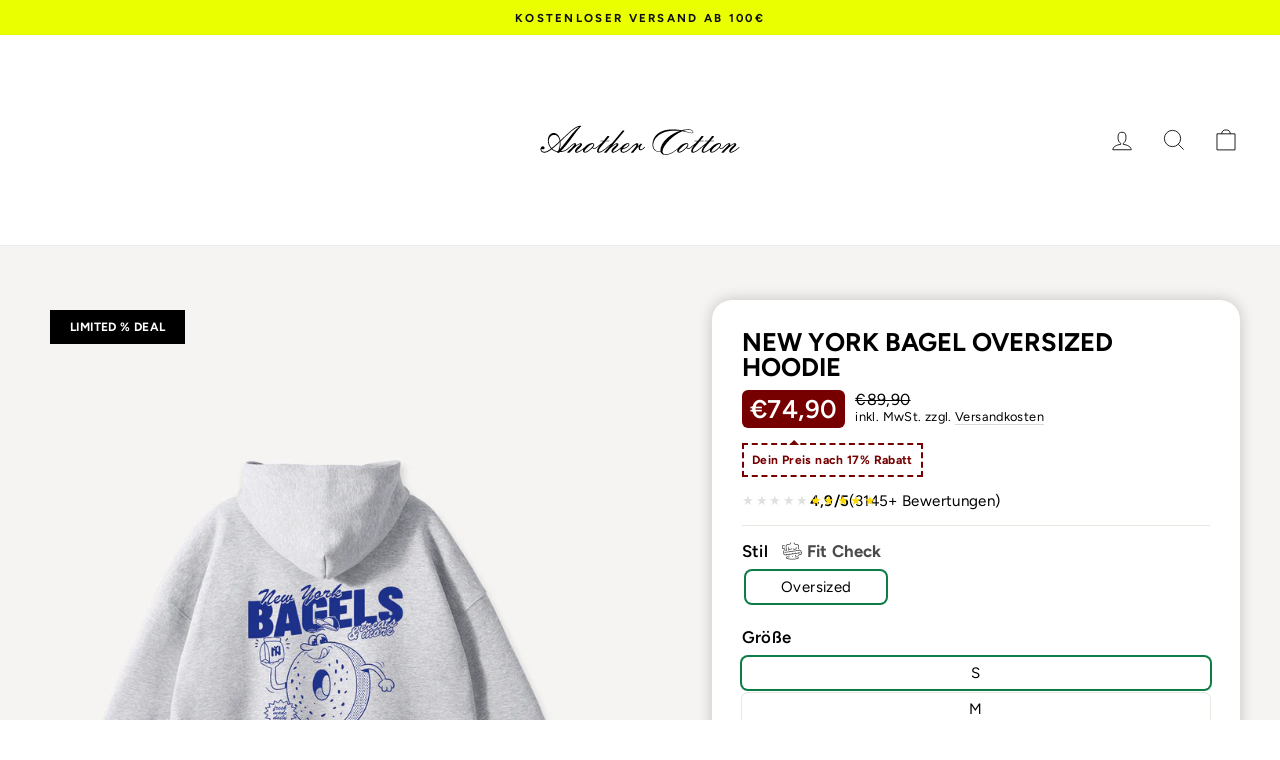

--- FILE ---
content_type: text/html; charset=utf-8
request_url: https://anothercotton.com/products/new-york-bagel-heavy-oversized-hoodie
body_size: 67241
content:
<!doctype html>
<html class="no-js" lang="de" dir="ltr">
<head>
<link rel='preconnect dns-prefetch' href='https://api.config-security.com/' crossorigin />
<link rel='preconnect dns-prefetch' href='https://conf.config-security.com/' crossorigin />
<link rel='preconnect dns-prefetch' href='https://whale.camera/' crossorigin />
<script>
/* >> TriplePixel :: start*/
window.TriplePixelData={TripleName:"anothercottonlab.myshopify.com",ver:"2.11",plat:"SHOPIFY",isHeadless:false},function(W,H,A,L,E,_,B,N){function O(U,T,P,H,R){void 0===R&&(R=!1),H=new XMLHttpRequest,P?(H.open("POST",U,!0),H.setRequestHeader("Content-Type","application/json")):H.open("GET",U,!0),H.send(JSON.stringify(P||{})),H.onreadystatechange=function(){4===H.readyState&&200===H.status?(R=H.responseText,U.includes(".txt")?eval(R):P||(N[B]=R)):(299<H.status||H.status<200)&&T&&!R&&(R=!0,O(U,T-1,P))}}if(N=window,!N[H+"sn"]){N[H+"sn"]=1,L=function(){return Date.now().toString(36)+"_"+Math.random().toString(36)};try{A.setItem(H,1+(0|A.getItem(H)||0)),(E=JSON.parse(A.getItem(H+"U")||"[]")).push({u:location.href,r:document.referrer,t:Date.now(),id:L()}),A.setItem(H+"U",JSON.stringify(E))}catch(e){}var i,m,p;A.getItem('"!nC`')||(_=A,A=N,A[H]||(E=A[H]=function(t,e,a){return void 0===a&&(a=[]),"State"==t?E.s:(W=L(),(E._q=E._q||[]).push([W,t,e].concat(a)),W)},E.s="Installed",E._q=[],E.ch=W,B="configSecurityConfModel",N[B]=1,O("https://conf.config-security.com/model",5),i=L(),m=A[atob("c2NyZWVu")],_.setItem("di_pmt_wt",i),p={id:i,action:"profile",avatar:_.getItem("auth-security_rand_salt_"),time:m[atob("d2lkdGg=")]+":"+m[atob("aGVpZ2h0")],host:A.TriplePixelData.TripleName,plat:A.TriplePixelData.plat,url:window.location.href,ref:document.referrer,ver:A.TriplePixelData.ver},O("https://api.config-security.com/event",5,p),O("https://whale.camera/live/dot.txt",5)))}}("","TriplePixel",localStorage);
/* << TriplePixel :: end*/
</script>
<link rel='preconnect dns-prefetch' href='https://triplewhale-pixel.web.app/' crossorigin />
<script>
/* >> TriplePixel :: start*/
window.TriplePixelData={TripleName:"anothercottonlab.myshopify.com",ver:"1.9.0"},function(W,H,A,L,E,_,B,N){function O(U,T,P,H,R){void 0===R&&(R=!1),H=new XMLHttpRequest,P?(H.open("POST",U,!0),H.setRequestHeader("Content-Type","application/json")):H.open("GET",U,!0),H.send(JSON.stringify(P||{})),H.onreadystatechange=function(){4===H.readyState&&200===H.status?(R=H.responseText,U.includes(".txt")?eval(R):P||(N[B]=R)):(299<H.status||H.status<200)&&T&&!R&&(R=!0,O(U,T-1))}}if(N=window,!N[H+"sn"]){N[H+"sn"]=1;try{A.setItem(H,1+(0|A.getItem(H)||0)),(E=JSON.parse(A.getItem(H+"U")||"[]")).push(location.href),A.setItem(H+"U",JSON.stringify(E))}catch(e){}var i,m,p;A.getItem('"!nC`')||(_=A,A=N,A[H]||(L=function(){return Date.now().toString(36)+"_"+Math.random().toString(36)},E=A[H]=function(t,e){return"State"==t?E.s:(W=L(),(E._q=E._q||[]).push([W,t,e]),W)},E.s="Installed",E._q=[],E.ch=W,B="configSecurityConfModel",N[B]=1,O("//conf.config-security.com/model",5),i=L(),m=A[atob("c2NyZWVu")],_.setItem("di_pmt_wt",i),p={id:i,action:"profile",avatar:_.getItem("auth-security_rand_salt_"),time:m[atob("d2lkdGg=")]+":"+m[atob("aGVpZ2h0")],host:A.TriplePixelData.TripleName,url:window.location.href,ref:document.referrer,ver:window.TriplePixelData.ver},O("//api.config-security.com/",5,p),O("//triplewhale-pixel.web.app/dot1.9.txt",5)))}}("","TriplePixel",localStorage);
/* << TriplePixel :: end*/
</script>

<meta name="facebook-domain-verification" content="2artsv1koedft032e24196ea5pcxlg" />

<!-- Google tag (gtag.js) -->
<script async src="https://www.googletagmanager.com/gtag/js?id=G-54V6R4QHV1"></script>
<script>
  window.dataLayer = window.dataLayer || [];
  function gtag(){dataLayer.push(arguments);}
  gtag('js', new Date());
  gtag('config', 'G-54V6R4QHV1');
  gtag('config', 'AW-616221738');
  gtag('config', 'AW-11208120054');
</script>


  
<!-- Google Tag Manager -->
<script>(function(w,d,s,l,i){w[l]=w[l]||[];w[l].push({'gtm.start':
new Date().getTime(),event:'gtm.js'});var f=d.getElementsByTagName(s)[0],
j=d.createElement(s),dl=l!='dataLayer'?'&l='+l:'';j.async=true;j.src=
'https://www.googletagmanager.com/gtm.js?id='+i+dl;f.parentNode.insertBefore(j,f);
})(window,document,'script','dataLayer','GTM-KLM4S9VV');</script>
<!-- End Google Tag Manager -->
  
<script>
window.KiwiSizing = window.KiwiSizing === undefined ? {} : window.KiwiSizing;
KiwiSizing.shop = "anothercottonlab.myshopify.com";


KiwiSizing.data = {
  collections: "660100383067,627161104731,655525216603,638643929435,602558824795,655519023451,660007747931,660007977307,611275899227,622361870683,600126062939,602502791515,607508070747,610392736091,610394603867,610393850203,661065400667",
  tags: "BF2025,BF2025Hoodie,BF23,BFDiscount25,BY162,l-shop,Premium 500gsm,XMASDEALS",
  product: "8555516363099",
  vendor: "Another Cotton Lab",
  type: "Hoodie",
  title: "New York Bagel Oversized Hoodie",
  images: ["\/\/anothercotton.com\/cdn\/shop\/files\/ACL-BA-OW.jpg?v=1732284397","\/\/anothercotton.com\/cdn\/shop\/files\/ACL-BA-OW.2jpg_eb133478-d40c-4638-b11c-9c90d0679280.jpg?v=1732284696","\/\/anothercotton.com\/cdn\/shop\/files\/F_Bagel_HO_OW_B.jpg?v=1731223421","\/\/anothercotton.com\/cdn\/shop\/files\/F_Bagel_HO_OW_A.jpg?v=1731223422","\/\/anothercotton.com\/cdn\/shop\/files\/ACL-BA-OW.2jpg.jpg?v=1732284479","\/\/anothercotton.com\/cdn\/shop\/files\/ACL-Ba-HG.jpg?v=1732289594","\/\/anothercotton.com\/cdn\/shop\/files\/ACL-Ba-HG2.jpg?v=1732289594","\/\/anothercotton.com\/cdn\/shop\/files\/ACL-Ba-OW4.jpg?v=1732289594","\/\/anothercotton.com\/cdn\/shop\/files\/ACL-Ba-OW2.jpg?v=1732289593","\/\/anothercotton.com\/cdn\/shop\/files\/ACL-Ba-LI.jpg?v=1732289593","\/\/anothercotton.com\/cdn\/shop\/files\/ACL-Ba-LI2.jpg?v=1732289594"],
  options: [{"name":"Stil","position":1,"values":["Oversized"]},{"name":"Größe","position":2,"values":["S","M","L","XL","2XL"]},{"name":"Farbe","position":3,"values":["Grau","Off White","Lilac"]}],
  variants: [{"id":47085911703899,"title":"Oversized \/ S \/ Grau","option1":"Oversized","option2":"S","option3":"Grau","sku":"NewYorkBagel-ArtieHoodie-HG-S-SIEB-FB","requires_shipping":true,"taxable":true,"featured_image":{"id":58696865415515,"product_id":8555516363099,"position":6,"created_at":"2024-11-22T16:33:10+01:00","updated_at":"2024-11-22T16:33:14+01:00","alt":null,"width":1460,"height":1949,"src":"\/\/anothercotton.com\/cdn\/shop\/files\/ACL-Ba-HG.jpg?v=1732289594","variant_ids":[47085911703899,47085912064347,47085912424795,47085912785243,47085913145691]},"available":true,"name":"New York Bagel Oversized Hoodie - Oversized \/ S \/ Grau","public_title":"Oversized \/ S \/ Grau","options":["Oversized","S","Grau"],"price":7490,"weight":600,"compare_at_price":8990,"inventory_management":"shopify","barcode":"1000324991","featured_media":{"alt":null,"id":50473921511771,"position":6,"preview_image":{"aspect_ratio":0.749,"height":1949,"width":1460,"src":"\/\/anothercotton.com\/cdn\/shop\/files\/ACL-Ba-HG.jpg?v=1732289594"}},"requires_selling_plan":false,"selling_plan_allocations":[],"quantity_rule":{"min":1,"max":null,"increment":1}},{"id":47085911769435,"title":"Oversized \/ S \/ Off White","option1":"Oversized","option2":"S","option3":"Off White","sku":"NewYorkBagel-ArtieHoodie-OW-S-SIEB-FB","requires_shipping":true,"taxable":true,"featured_image":{"id":58696865579355,"product_id":8555516363099,"position":8,"created_at":"2024-11-22T16:33:10+01:00","updated_at":"2024-11-22T16:33:14+01:00","alt":null,"width":1460,"height":1949,"src":"\/\/anothercotton.com\/cdn\/shop\/files\/ACL-Ba-OW4.jpg?v=1732289594","variant_ids":[47085911769435,47085912129883,47085912490331,47085912850779,47085913211227]},"available":true,"name":"New York Bagel Oversized Hoodie - Oversized \/ S \/ Off White","public_title":"Oversized \/ S \/ Off White","options":["Oversized","S","Off White"],"price":7490,"weight":600,"compare_at_price":8990,"inventory_management":"shopify","barcode":"1000325001","featured_media":{"alt":null,"id":50473921315163,"position":8,"preview_image":{"aspect_ratio":0.749,"height":1949,"width":1460,"src":"\/\/anothercotton.com\/cdn\/shop\/files\/ACL-Ba-OW4.jpg?v=1732289594"}},"requires_selling_plan":false,"selling_plan_allocations":[],"quantity_rule":{"min":1,"max":null,"increment":1}},{"id":47085911834971,"title":"Oversized \/ S \/ Lilac","option1":"Oversized","option2":"S","option3":"Lilac","sku":"NewYorkBagel-ArtieHoodie-LV-S-SIEB-FB","requires_shipping":true,"taxable":true,"featured_image":{"id":58696865481051,"product_id":8555516363099,"position":10,"created_at":"2024-11-22T16:33:10+01:00","updated_at":"2024-11-22T16:33:13+01:00","alt":null,"width":1460,"height":1949,"src":"\/\/anothercotton.com\/cdn\/shop\/files\/ACL-Ba-LI.jpg?v=1732289593","variant_ids":[47085911834971,47085912195419,47085912555867,47085912916315,47085913276763]},"available":true,"name":"New York Bagel Oversized Hoodie - Oversized \/ S \/ Lilac","public_title":"Oversized \/ S \/ Lilac","options":["Oversized","S","Lilac"],"price":7490,"weight":600,"compare_at_price":8990,"inventory_management":"shopify","barcode":"1000343365","featured_media":{"alt":null,"id":50473921479003,"position":10,"preview_image":{"aspect_ratio":0.749,"height":1949,"width":1460,"src":"\/\/anothercotton.com\/cdn\/shop\/files\/ACL-Ba-LI.jpg?v=1732289593"}},"requires_selling_plan":false,"selling_plan_allocations":[],"quantity_rule":{"min":1,"max":null,"increment":1}},{"id":47085912064347,"title":"Oversized \/ M \/ Grau","option1":"Oversized","option2":"M","option3":"Grau","sku":"NewYorkBagel-ArtieHoodie-HG-M-SIEB-FB","requires_shipping":true,"taxable":true,"featured_image":{"id":58696865415515,"product_id":8555516363099,"position":6,"created_at":"2024-11-22T16:33:10+01:00","updated_at":"2024-11-22T16:33:14+01:00","alt":null,"width":1460,"height":1949,"src":"\/\/anothercotton.com\/cdn\/shop\/files\/ACL-Ba-HG.jpg?v=1732289594","variant_ids":[47085911703899,47085912064347,47085912424795,47085912785243,47085913145691]},"available":true,"name":"New York Bagel Oversized Hoodie - Oversized \/ M \/ Grau","public_title":"Oversized \/ M \/ Grau","options":["Oversized","M","Grau"],"price":7490,"weight":600,"compare_at_price":8990,"inventory_management":"shopify","barcode":"1000324994","featured_media":{"alt":null,"id":50473921511771,"position":6,"preview_image":{"aspect_ratio":0.749,"height":1949,"width":1460,"src":"\/\/anothercotton.com\/cdn\/shop\/files\/ACL-Ba-HG.jpg?v=1732289594"}},"requires_selling_plan":false,"selling_plan_allocations":[],"quantity_rule":{"min":1,"max":null,"increment":1}},{"id":47085912129883,"title":"Oversized \/ M \/ Off White","option1":"Oversized","option2":"M","option3":"Off White","sku":"NewYorkBagel-ArtieHoodie-OW-M-SIEB-FB","requires_shipping":true,"taxable":true,"featured_image":{"id":58696865579355,"product_id":8555516363099,"position":8,"created_at":"2024-11-22T16:33:10+01:00","updated_at":"2024-11-22T16:33:14+01:00","alt":null,"width":1460,"height":1949,"src":"\/\/anothercotton.com\/cdn\/shop\/files\/ACL-Ba-OW4.jpg?v=1732289594","variant_ids":[47085911769435,47085912129883,47085912490331,47085912850779,47085913211227]},"available":true,"name":"New York Bagel Oversized Hoodie - Oversized \/ M \/ Off White","public_title":"Oversized \/ M \/ Off White","options":["Oversized","M","Off White"],"price":7490,"weight":600,"compare_at_price":8990,"inventory_management":"shopify","barcode":"1000325002","featured_media":{"alt":null,"id":50473921315163,"position":8,"preview_image":{"aspect_ratio":0.749,"height":1949,"width":1460,"src":"\/\/anothercotton.com\/cdn\/shop\/files\/ACL-Ba-OW4.jpg?v=1732289594"}},"requires_selling_plan":false,"selling_plan_allocations":[],"quantity_rule":{"min":1,"max":null,"increment":1}},{"id":47085912195419,"title":"Oversized \/ M \/ Lilac","option1":"Oversized","option2":"M","option3":"Lilac","sku":"NewYorkBagel-ArtieHoodie-LV-M-SIEB-FB","requires_shipping":true,"taxable":true,"featured_image":{"id":58696865481051,"product_id":8555516363099,"position":10,"created_at":"2024-11-22T16:33:10+01:00","updated_at":"2024-11-22T16:33:13+01:00","alt":null,"width":1460,"height":1949,"src":"\/\/anothercotton.com\/cdn\/shop\/files\/ACL-Ba-LI.jpg?v=1732289593","variant_ids":[47085911834971,47085912195419,47085912555867,47085912916315,47085913276763]},"available":true,"name":"New York Bagel Oversized Hoodie - Oversized \/ M \/ Lilac","public_title":"Oversized \/ M \/ Lilac","options":["Oversized","M","Lilac"],"price":7490,"weight":600,"compare_at_price":8990,"inventory_management":"shopify","barcode":"1000343366","featured_media":{"alt":null,"id":50473921479003,"position":10,"preview_image":{"aspect_ratio":0.749,"height":1949,"width":1460,"src":"\/\/anothercotton.com\/cdn\/shop\/files\/ACL-Ba-LI.jpg?v=1732289593"}},"requires_selling_plan":false,"selling_plan_allocations":[],"quantity_rule":{"min":1,"max":null,"increment":1}},{"id":47085912424795,"title":"Oversized \/ L \/ Grau","option1":"Oversized","option2":"L","option3":"Grau","sku":"NewYorkBagel-ArtieHoodie-HG-L-SIEB-FB","requires_shipping":true,"taxable":true,"featured_image":{"id":58696865415515,"product_id":8555516363099,"position":6,"created_at":"2024-11-22T16:33:10+01:00","updated_at":"2024-11-22T16:33:14+01:00","alt":null,"width":1460,"height":1949,"src":"\/\/anothercotton.com\/cdn\/shop\/files\/ACL-Ba-HG.jpg?v=1732289594","variant_ids":[47085911703899,47085912064347,47085912424795,47085912785243,47085913145691]},"available":true,"name":"New York Bagel Oversized Hoodie - Oversized \/ L \/ Grau","public_title":"Oversized \/ L \/ Grau","options":["Oversized","L","Grau"],"price":7490,"weight":600,"compare_at_price":8990,"inventory_management":"shopify","barcode":"1000324995","featured_media":{"alt":null,"id":50473921511771,"position":6,"preview_image":{"aspect_ratio":0.749,"height":1949,"width":1460,"src":"\/\/anothercotton.com\/cdn\/shop\/files\/ACL-Ba-HG.jpg?v=1732289594"}},"requires_selling_plan":false,"selling_plan_allocations":[],"quantity_rule":{"min":1,"max":null,"increment":1}},{"id":47085912490331,"title":"Oversized \/ L \/ Off White","option1":"Oversized","option2":"L","option3":"Off White","sku":"NewYorkBagel-ArtieHoodie-OW-L-SIEB-FB","requires_shipping":true,"taxable":true,"featured_image":{"id":58696865579355,"product_id":8555516363099,"position":8,"created_at":"2024-11-22T16:33:10+01:00","updated_at":"2024-11-22T16:33:14+01:00","alt":null,"width":1460,"height":1949,"src":"\/\/anothercotton.com\/cdn\/shop\/files\/ACL-Ba-OW4.jpg?v=1732289594","variant_ids":[47085911769435,47085912129883,47085912490331,47085912850779,47085913211227]},"available":true,"name":"New York Bagel Oversized Hoodie - Oversized \/ L \/ Off White","public_title":"Oversized \/ L \/ Off White","options":["Oversized","L","Off White"],"price":7490,"weight":600,"compare_at_price":8990,"inventory_management":"shopify","barcode":"1000325003","featured_media":{"alt":null,"id":50473921315163,"position":8,"preview_image":{"aspect_ratio":0.749,"height":1949,"width":1460,"src":"\/\/anothercotton.com\/cdn\/shop\/files\/ACL-Ba-OW4.jpg?v=1732289594"}},"requires_selling_plan":false,"selling_plan_allocations":[],"quantity_rule":{"min":1,"max":null,"increment":1}},{"id":47085912555867,"title":"Oversized \/ L \/ Lilac","option1":"Oversized","option2":"L","option3":"Lilac","sku":"NewYorkBagel-ArtieHoodie-LV-L-SIEB-FB","requires_shipping":true,"taxable":true,"featured_image":{"id":58696865481051,"product_id":8555516363099,"position":10,"created_at":"2024-11-22T16:33:10+01:00","updated_at":"2024-11-22T16:33:13+01:00","alt":null,"width":1460,"height":1949,"src":"\/\/anothercotton.com\/cdn\/shop\/files\/ACL-Ba-LI.jpg?v=1732289593","variant_ids":[47085911834971,47085912195419,47085912555867,47085912916315,47085913276763]},"available":true,"name":"New York Bagel Oversized Hoodie - Oversized \/ L \/ Lilac","public_title":"Oversized \/ L \/ Lilac","options":["Oversized","L","Lilac"],"price":7490,"weight":600,"compare_at_price":8990,"inventory_management":"shopify","barcode":"1000343367","featured_media":{"alt":null,"id":50473921479003,"position":10,"preview_image":{"aspect_ratio":0.749,"height":1949,"width":1460,"src":"\/\/anothercotton.com\/cdn\/shop\/files\/ACL-Ba-LI.jpg?v=1732289593"}},"requires_selling_plan":false,"selling_plan_allocations":[],"quantity_rule":{"min":1,"max":null,"increment":1}},{"id":47085912785243,"title":"Oversized \/ XL \/ Grau","option1":"Oversized","option2":"XL","option3":"Grau","sku":"NewYorkBagel-ArtieHoodie-HG-XL-SIEB-FB","requires_shipping":true,"taxable":true,"featured_image":{"id":58696865415515,"product_id":8555516363099,"position":6,"created_at":"2024-11-22T16:33:10+01:00","updated_at":"2024-11-22T16:33:14+01:00","alt":null,"width":1460,"height":1949,"src":"\/\/anothercotton.com\/cdn\/shop\/files\/ACL-Ba-HG.jpg?v=1732289594","variant_ids":[47085911703899,47085912064347,47085912424795,47085912785243,47085913145691]},"available":true,"name":"New York Bagel Oversized Hoodie - Oversized \/ XL \/ Grau","public_title":"Oversized \/ XL \/ Grau","options":["Oversized","XL","Grau"],"price":7490,"weight":600,"compare_at_price":8990,"inventory_management":"shopify","barcode":"1000324996","featured_media":{"alt":null,"id":50473921511771,"position":6,"preview_image":{"aspect_ratio":0.749,"height":1949,"width":1460,"src":"\/\/anothercotton.com\/cdn\/shop\/files\/ACL-Ba-HG.jpg?v=1732289594"}},"requires_selling_plan":false,"selling_plan_allocations":[],"quantity_rule":{"min":1,"max":null,"increment":1}},{"id":47085912850779,"title":"Oversized \/ XL \/ Off White","option1":"Oversized","option2":"XL","option3":"Off White","sku":"NewYorkBagel-ArtieHoodie-OW-XL-SIEB-FB","requires_shipping":true,"taxable":true,"featured_image":{"id":58696865579355,"product_id":8555516363099,"position":8,"created_at":"2024-11-22T16:33:10+01:00","updated_at":"2024-11-22T16:33:14+01:00","alt":null,"width":1460,"height":1949,"src":"\/\/anothercotton.com\/cdn\/shop\/files\/ACL-Ba-OW4.jpg?v=1732289594","variant_ids":[47085911769435,47085912129883,47085912490331,47085912850779,47085913211227]},"available":true,"name":"New York Bagel Oversized Hoodie - Oversized \/ XL \/ Off White","public_title":"Oversized \/ XL \/ Off White","options":["Oversized","XL","Off White"],"price":7490,"weight":600,"compare_at_price":8990,"inventory_management":"shopify","barcode":"1000325004","featured_media":{"alt":null,"id":50473921315163,"position":8,"preview_image":{"aspect_ratio":0.749,"height":1949,"width":1460,"src":"\/\/anothercotton.com\/cdn\/shop\/files\/ACL-Ba-OW4.jpg?v=1732289594"}},"requires_selling_plan":false,"selling_plan_allocations":[],"quantity_rule":{"min":1,"max":null,"increment":1}},{"id":47085912916315,"title":"Oversized \/ XL \/ Lilac","option1":"Oversized","option2":"XL","option3":"Lilac","sku":"NewYorkBagel-ArtieHoodie-LV-XL-SIEB-FB","requires_shipping":true,"taxable":true,"featured_image":{"id":58696865481051,"product_id":8555516363099,"position":10,"created_at":"2024-11-22T16:33:10+01:00","updated_at":"2024-11-22T16:33:13+01:00","alt":null,"width":1460,"height":1949,"src":"\/\/anothercotton.com\/cdn\/shop\/files\/ACL-Ba-LI.jpg?v=1732289593","variant_ids":[47085911834971,47085912195419,47085912555867,47085912916315,47085913276763]},"available":true,"name":"New York Bagel Oversized Hoodie - Oversized \/ XL \/ Lilac","public_title":"Oversized \/ XL \/ Lilac","options":["Oversized","XL","Lilac"],"price":7490,"weight":600,"compare_at_price":8990,"inventory_management":"shopify","barcode":"1000343368","featured_media":{"alt":null,"id":50473921479003,"position":10,"preview_image":{"aspect_ratio":0.749,"height":1949,"width":1460,"src":"\/\/anothercotton.com\/cdn\/shop\/files\/ACL-Ba-LI.jpg?v=1732289593"}},"requires_selling_plan":false,"selling_plan_allocations":[],"quantity_rule":{"min":1,"max":null,"increment":1}},{"id":47085913145691,"title":"Oversized \/ 2XL \/ Grau","option1":"Oversized","option2":"2XL","option3":"Grau","sku":"NewYorkBagel-ArtieHoodie-HG-2XL-SIEB-FB","requires_shipping":true,"taxable":true,"featured_image":{"id":58696865415515,"product_id":8555516363099,"position":6,"created_at":"2024-11-22T16:33:10+01:00","updated_at":"2024-11-22T16:33:14+01:00","alt":null,"width":1460,"height":1949,"src":"\/\/anothercotton.com\/cdn\/shop\/files\/ACL-Ba-HG.jpg?v=1732289594","variant_ids":[47085911703899,47085912064347,47085912424795,47085912785243,47085913145691]},"available":true,"name":"New York Bagel Oversized Hoodie - Oversized \/ 2XL \/ Grau","public_title":"Oversized \/ 2XL \/ Grau","options":["Oversized","2XL","Grau"],"price":7490,"weight":600,"compare_at_price":8990,"inventory_management":"shopify","barcode":"1000324997","featured_media":{"alt":null,"id":50473921511771,"position":6,"preview_image":{"aspect_ratio":0.749,"height":1949,"width":1460,"src":"\/\/anothercotton.com\/cdn\/shop\/files\/ACL-Ba-HG.jpg?v=1732289594"}},"requires_selling_plan":false,"selling_plan_allocations":[],"quantity_rule":{"min":1,"max":null,"increment":1}},{"id":47085913211227,"title":"Oversized \/ 2XL \/ Off White","option1":"Oversized","option2":"2XL","option3":"Off White","sku":"NewYorkBagel-ArtieHoodie-OW-2XL-SIEB-FB","requires_shipping":true,"taxable":true,"featured_image":{"id":58696865579355,"product_id":8555516363099,"position":8,"created_at":"2024-11-22T16:33:10+01:00","updated_at":"2024-11-22T16:33:14+01:00","alt":null,"width":1460,"height":1949,"src":"\/\/anothercotton.com\/cdn\/shop\/files\/ACL-Ba-OW4.jpg?v=1732289594","variant_ids":[47085911769435,47085912129883,47085912490331,47085912850779,47085913211227]},"available":true,"name":"New York Bagel Oversized Hoodie - Oversized \/ 2XL \/ Off White","public_title":"Oversized \/ 2XL \/ Off White","options":["Oversized","2XL","Off White"],"price":7490,"weight":600,"compare_at_price":8990,"inventory_management":"shopify","barcode":"1000325005","featured_media":{"alt":null,"id":50473921315163,"position":8,"preview_image":{"aspect_ratio":0.749,"height":1949,"width":1460,"src":"\/\/anothercotton.com\/cdn\/shop\/files\/ACL-Ba-OW4.jpg?v=1732289594"}},"requires_selling_plan":false,"selling_plan_allocations":[],"quantity_rule":{"min":1,"max":null,"increment":1}},{"id":47085913276763,"title":"Oversized \/ 2XL \/ Lilac","option1":"Oversized","option2":"2XL","option3":"Lilac","sku":"NewYorkBagel-ArtieHoodie-LV-2XL-SIEB-FB","requires_shipping":true,"taxable":true,"featured_image":{"id":58696865481051,"product_id":8555516363099,"position":10,"created_at":"2024-11-22T16:33:10+01:00","updated_at":"2024-11-22T16:33:13+01:00","alt":null,"width":1460,"height":1949,"src":"\/\/anothercotton.com\/cdn\/shop\/files\/ACL-Ba-LI.jpg?v=1732289593","variant_ids":[47085911834971,47085912195419,47085912555867,47085912916315,47085913276763]},"available":true,"name":"New York Bagel Oversized Hoodie - Oversized \/ 2XL \/ Lilac","public_title":"Oversized \/ 2XL \/ Lilac","options":["Oversized","2XL","Lilac"],"price":7490,"weight":600,"compare_at_price":8990,"inventory_management":"shopify","barcode":"1000343369","featured_media":{"alt":null,"id":50473921479003,"position":10,"preview_image":{"aspect_ratio":0.749,"height":1949,"width":1460,"src":"\/\/anothercotton.com\/cdn\/shop\/files\/ACL-Ba-LI.jpg?v=1732289593"}},"requires_selling_plan":false,"selling_plan_allocations":[],"quantity_rule":{"min":1,"max":null,"increment":1}}],
};

</script>
  <meta charset="utf-8">
  <meta http-equiv="X-UA-Compatible" content="IE=edge,chrome=1">
  <meta name="viewport" content="width=device-width,initial-scale=1">
  <meta name="theme-color" content="#ffffff">
  <link rel="canonical" href="https://anothercotton.com/products/new-york-bagel-heavy-oversized-hoodie">
  <link rel="preconnect" href="https://cdn.shopify.com" crossorigin>
  <link rel="preconnect" href="https://fonts.shopifycdn.com" crossorigin>
  <link rel="dns-prefetch" href="https://productreviews.shopifycdn.com">
  <link rel="dns-prefetch" href="https://ajax.googleapis.com">
  <link rel="dns-prefetch" href="https://maps.googleapis.com">
  <link rel="dns-prefetch" href="https://maps.gstatic.com"><link rel="shortcut icon" href="//anothercotton.com/cdn/shop/files/favicon_32x32_3840bd99-0b64-4d6c-ab42-483426b9c03c_32x32.png?v=1717592638" type="image/png" /><title>New York Bagel Oversized Hoodie
&ndash; AnotherCottonLab
</title>
<meta name="description" content="Mit einem kleinen Brust-Print und einem großen Rückenprint ziehst du garantiert alle Blicke auf dich. Das minimalistische Design auf der Vorderseite lässt den fett gedruckten Print auf der Rückseite umso mehr hervorstechen. Die Kombination aus schlicht und auffällig ist perfekt für alle, die ihren Style gerne subtil ab"><meta property="og:site_name" content="AnotherCottonLab">
  <meta property="og:url" content="https://anothercotton.com/products/new-york-bagel-heavy-oversized-hoodie">
  <meta property="og:title" content="New York Bagel Oversized Hoodie">
  <meta property="og:type" content="product">
  <meta property="og:description" content="Mit einem kleinen Brust-Print und einem großen Rückenprint ziehst du garantiert alle Blicke auf dich. Das minimalistische Design auf der Vorderseite lässt den fett gedruckten Print auf der Rückseite umso mehr hervorstechen. Die Kombination aus schlicht und auffällig ist perfekt für alle, die ihren Style gerne subtil ab"><meta property="og:image" content="http://anothercotton.com/cdn/shop/files/ACL-BA-OW.jpg?v=1732284397">
    <meta property="og:image:secure_url" content="https://anothercotton.com/cdn/shop/files/ACL-BA-OW.jpg?v=1732284397">
    <meta property="og:image:width" content="1460">
    <meta property="og:image:height" content="1949"><meta name="twitter:site" content="@">
  <meta name="twitter:card" content="summary_large_image">
  <meta name="twitter:title" content="New York Bagel Oversized Hoodie">
  <meta name="twitter:description" content="Mit einem kleinen Brust-Print und einem großen Rückenprint ziehst du garantiert alle Blicke auf dich. Das minimalistische Design auf der Vorderseite lässt den fett gedruckten Print auf der Rückseite umso mehr hervorstechen. Die Kombination aus schlicht und auffällig ist perfekt für alle, die ihren Style gerne subtil ab">
<style data-shopify>@font-face {
  font-family: Figtree;
  font-weight: 700;
  font-style: normal;
  font-display: swap;
  src: url("//anothercotton.com/cdn/fonts/figtree/figtree_n7.2fd9bfe01586148e644724096c9d75e8c7a90e55.woff2") format("woff2"),
       url("//anothercotton.com/cdn/fonts/figtree/figtree_n7.ea05de92d862f9594794ab281c4c3a67501ef5fc.woff") format("woff");
}

  @font-face {
  font-family: Figtree;
  font-weight: 400;
  font-style: normal;
  font-display: swap;
  src: url("//anothercotton.com/cdn/fonts/figtree/figtree_n4.3c0838aba1701047e60be6a99a1b0a40ce9b8419.woff2") format("woff2"),
       url("//anothercotton.com/cdn/fonts/figtree/figtree_n4.c0575d1db21fc3821f17fd6617d3dee552312137.woff") format("woff");
}


  @font-face {
  font-family: Figtree;
  font-weight: 600;
  font-style: normal;
  font-display: swap;
  src: url("//anothercotton.com/cdn/fonts/figtree/figtree_n6.9d1ea52bb49a0a86cfd1b0383d00f83d3fcc14de.woff2") format("woff2"),
       url("//anothercotton.com/cdn/fonts/figtree/figtree_n6.f0fcdea525a0e47b2ae4ab645832a8e8a96d31d3.woff") format("woff");
}

  @font-face {
  font-family: Figtree;
  font-weight: 400;
  font-style: italic;
  font-display: swap;
  src: url("//anothercotton.com/cdn/fonts/figtree/figtree_i4.89f7a4275c064845c304a4cf8a4a586060656db2.woff2") format("woff2"),
       url("//anothercotton.com/cdn/fonts/figtree/figtree_i4.6f955aaaafc55a22ffc1f32ecf3756859a5ad3e2.woff") format("woff");
}

  @font-face {
  font-family: Figtree;
  font-weight: 600;
  font-style: italic;
  font-display: swap;
  src: url("//anothercotton.com/cdn/fonts/figtree/figtree_i6.702baae75738b446cfbed6ac0d60cab7b21e61ba.woff2") format("woff2"),
       url("//anothercotton.com/cdn/fonts/figtree/figtree_i6.6b8dc40d16c9905d29525156e284509f871ce8f9.woff") format("woff");
}

</style><link href="//anothercotton.com/cdn/shop/t/18/assets/theme.css?v=153874252634934738831768686315" rel="stylesheet" type="text/css" media="all" />
<style data-shopify>:root {
    --typeHeaderPrimary: Figtree;
    --typeHeaderFallback: sans-serif;
    --typeHeaderSize: 30px;
    --typeHeaderWeight: 700;
    --typeHeaderLineHeight: 1;
    --typeHeaderSpacing: 0.0em;

    --typeBasePrimary:Figtree;
    --typeBaseFallback:sans-serif;
    --typeBaseSize: 15px;
    --typeBaseWeight: 400;
    --typeBaseSpacing: 0.025em;
    --typeBaseLineHeight: 1.2;

    --typeCollectionTitle: 20px;

    --iconWeight: 2px;
    --iconLinecaps: miter;

    
      --buttonRadius: 50px;
    

    --colorGridOverlayOpacity: 0.1;
  }

  .placeholder-content {
    background-image: linear-gradient(100deg, #ffffff 40%, #f7f7f7 63%, #ffffff 79%);
  }</style><script>
    document.documentElement.className = document.documentElement.className.replace('no-js', 'js');

    window.theme = window.theme || {};
    theme.routes = {
      home: "/",
      cart: "/cart.js",
      cartPage: "/cart",
      cartAdd: "/cart/add.js",
      cartChange: "/cart/change.js",
      search: "/search",
      predictive_url: "/search/suggest"
    };
    theme.strings = {
      soldOut: "SOLD OUT",
      unavailable: "Nicht verfügbar",
      inStockLabel: "Auf Lager",
      oneStockLabel: "Fast ausverkauft - nur [count] Artikel auf Lager ",
      otherStockLabel: "Fast ausverkauft - nur [count] Artikel auf Lager ",
      willNotShipUntil: "Wird nach dem [date] versendet",
      willBeInStockAfter: "Wird nach dem [date] auf Lager sein",
      waitingForStock: "Inventar auf dem Weg",
      savePrice: "SALE -[saved_amount]",
      cartEmpty: "Ihr Einkaufswagen ist im Moment leer.",
      cartTermsConfirmation: "Sie müssen den Verkaufsbedingungen zustimmen, um auszuchecken",
      searchCollections: "Kollektionen",
      searchPages: "Seiten",
      searchArticles: "Artikel",
      productFrom: "Von ",
      maxQuantity: "Du kannst nur [quantity] von [title] in Deinen Warenkorb hinzufügen."
    };
    theme.settings = {
      cartType: "drawer",
      isCustomerTemplate: false,
      moneyFormat: "€{{amount_with_comma_separator}}",
      saveType: "percent",
      productImageSize: "natural",
      productImageCover: false,
      predictiveSearch: true,
      predictiveSearchType: null,
      predictiveSearchVendor: false,
      predictiveSearchPrice: false,
      quickView: false,
      themeName: 'Impulse',
      themeVersion: "7.3.1"
    };
  </script>

  <script>window.performance && window.performance.mark && window.performance.mark('shopify.content_for_header.start');</script><meta name="google-site-verification" content="h9e3SnvshR0KTm7i8j1zUrHv91qu477xn6YM6KiNgSI">
<meta name="facebook-domain-verification" content="05255bbqaryk4lex9i6lj05wyf7kaf">
<meta id="shopify-digital-wallet" name="shopify-digital-wallet" content="/73036792155/digital_wallets/dialog">
<meta name="shopify-checkout-api-token" content="4ee79e1870e91dc729294ab3722b29d9">
<meta id="in-context-paypal-metadata" data-shop-id="73036792155" data-venmo-supported="false" data-environment="production" data-locale="de_DE" data-paypal-v4="true" data-currency="EUR">
<link rel="alternate" hreflang="x-default" href="https://anothercotton.com/products/new-york-bagel-heavy-oversized-hoodie">
<link rel="alternate" hreflang="de-DE" href="https://anothercotton.com/products/new-york-bagel-heavy-oversized-hoodie">
<link rel="alternate" hreflang="en-DE" href="https://anothercotton.com/en/products/new-york-bagel-heavy-oversized-hoodie">
<link rel="alternate" hreflang="nl-DE" href="https://anothercotton.com/nl/products/new-york-bagel-heavy-oversized-hoodie">
<link rel="alternate" hreflang="en-AE" href="https://anothercottonlab.com/products/new-york-bagel-heavy-oversized-hoodie">
<link rel="alternate" hreflang="en-AU" href="https://anothercottonlab.com/products/new-york-bagel-heavy-oversized-hoodie">
<link rel="alternate" hreflang="en-CA" href="https://anothercottonlab.com/products/new-york-bagel-heavy-oversized-hoodie">
<link rel="alternate" hreflang="en-CH" href="https://anothercottonlab.com/products/new-york-bagel-heavy-oversized-hoodie">
<link rel="alternate" hreflang="en-HK" href="https://anothercottonlab.com/products/new-york-bagel-heavy-oversized-hoodie">
<link rel="alternate" hreflang="en-IL" href="https://anothercottonlab.com/products/new-york-bagel-heavy-oversized-hoodie">
<link rel="alternate" hreflang="en-JP" href="https://anothercottonlab.com/products/new-york-bagel-heavy-oversized-hoodie">
<link rel="alternate" hreflang="en-KR" href="https://anothercottonlab.com/products/new-york-bagel-heavy-oversized-hoodie">
<link rel="alternate" hreflang="en-MY" href="https://anothercottonlab.com/products/new-york-bagel-heavy-oversized-hoodie">
<link rel="alternate" hreflang="en-NO" href="https://anothercottonlab.com/products/new-york-bagel-heavy-oversized-hoodie">
<link rel="alternate" hreflang="en-NZ" href="https://anothercottonlab.com/products/new-york-bagel-heavy-oversized-hoodie">
<link rel="alternate" hreflang="en-SG" href="https://anothercottonlab.com/products/new-york-bagel-heavy-oversized-hoodie">
<link rel="alternate" hreflang="en-US" href="https://anothercottonlab.com/products/new-york-bagel-heavy-oversized-hoodie">
<link rel="alternate" type="application/json+oembed" href="https://anothercotton.com/products/new-york-bagel-heavy-oversized-hoodie.oembed">
<script async="async" src="/checkouts/internal/preloads.js?locale=de-DE"></script>
<link rel="preconnect" href="https://shop.app" crossorigin="anonymous">
<script async="async" src="https://shop.app/checkouts/internal/preloads.js?locale=de-DE&shop_id=73036792155" crossorigin="anonymous"></script>
<script id="apple-pay-shop-capabilities" type="application/json">{"shopId":73036792155,"countryCode":"DE","currencyCode":"EUR","merchantCapabilities":["supports3DS"],"merchantId":"gid:\/\/shopify\/Shop\/73036792155","merchantName":"AnotherCottonLab","requiredBillingContactFields":["postalAddress","email"],"requiredShippingContactFields":["postalAddress","email"],"shippingType":"shipping","supportedNetworks":["visa","maestro","masterCard","amex"],"total":{"type":"pending","label":"AnotherCottonLab","amount":"1.00"},"shopifyPaymentsEnabled":true,"supportsSubscriptions":true}</script>
<script id="shopify-features" type="application/json">{"accessToken":"4ee79e1870e91dc729294ab3722b29d9","betas":["rich-media-storefront-analytics"],"domain":"anothercotton.com","predictiveSearch":true,"shopId":73036792155,"locale":"de"}</script>
<script>var Shopify = Shopify || {};
Shopify.shop = "anothercottonlab.myshopify.com";
Shopify.locale = "de";
Shopify.currency = {"active":"EUR","rate":"1.0"};
Shopify.country = "DE";
Shopify.theme = {"name":"V1_ACL - Stand Black Week 21112025","id":189872374107,"schema_name":"Impulse","schema_version":"7.3.1","theme_store_id":null,"role":"main"};
Shopify.theme.handle = "null";
Shopify.theme.style = {"id":null,"handle":null};
Shopify.cdnHost = "anothercotton.com/cdn";
Shopify.routes = Shopify.routes || {};
Shopify.routes.root = "/";</script>
<script type="module">!function(o){(o.Shopify=o.Shopify||{}).modules=!0}(window);</script>
<script>!function(o){function n(){var o=[];function n(){o.push(Array.prototype.slice.apply(arguments))}return n.q=o,n}var t=o.Shopify=o.Shopify||{};t.loadFeatures=n(),t.autoloadFeatures=n()}(window);</script>
<script>
  window.ShopifyPay = window.ShopifyPay || {};
  window.ShopifyPay.apiHost = "shop.app\/pay";
  window.ShopifyPay.redirectState = null;
</script>
<script id="shop-js-analytics" type="application/json">{"pageType":"product"}</script>
<script defer="defer" async type="module" src="//anothercotton.com/cdn/shopifycloud/shop-js/modules/v2/client.init-shop-cart-sync_e98Ab_XN.de.esm.js"></script>
<script defer="defer" async type="module" src="//anothercotton.com/cdn/shopifycloud/shop-js/modules/v2/chunk.common_Pcw9EP95.esm.js"></script>
<script defer="defer" async type="module" src="//anothercotton.com/cdn/shopifycloud/shop-js/modules/v2/chunk.modal_CzmY4ZhL.esm.js"></script>
<script type="module">
  await import("//anothercotton.com/cdn/shopifycloud/shop-js/modules/v2/client.init-shop-cart-sync_e98Ab_XN.de.esm.js");
await import("//anothercotton.com/cdn/shopifycloud/shop-js/modules/v2/chunk.common_Pcw9EP95.esm.js");
await import("//anothercotton.com/cdn/shopifycloud/shop-js/modules/v2/chunk.modal_CzmY4ZhL.esm.js");

  window.Shopify.SignInWithShop?.initShopCartSync?.({"fedCMEnabled":true,"windoidEnabled":true});

</script>
<script>
  window.Shopify = window.Shopify || {};
  if (!window.Shopify.featureAssets) window.Shopify.featureAssets = {};
  window.Shopify.featureAssets['shop-js'] = {"shop-cart-sync":["modules/v2/client.shop-cart-sync_DazCVyJ3.de.esm.js","modules/v2/chunk.common_Pcw9EP95.esm.js","modules/v2/chunk.modal_CzmY4ZhL.esm.js"],"init-fed-cm":["modules/v2/client.init-fed-cm_D0AulfmK.de.esm.js","modules/v2/chunk.common_Pcw9EP95.esm.js","modules/v2/chunk.modal_CzmY4ZhL.esm.js"],"shop-cash-offers":["modules/v2/client.shop-cash-offers_BISyWFEA.de.esm.js","modules/v2/chunk.common_Pcw9EP95.esm.js","modules/v2/chunk.modal_CzmY4ZhL.esm.js"],"shop-login-button":["modules/v2/client.shop-login-button_D_c1vx_E.de.esm.js","modules/v2/chunk.common_Pcw9EP95.esm.js","modules/v2/chunk.modal_CzmY4ZhL.esm.js"],"pay-button":["modules/v2/client.pay-button_CHADzJ4g.de.esm.js","modules/v2/chunk.common_Pcw9EP95.esm.js","modules/v2/chunk.modal_CzmY4ZhL.esm.js"],"shop-button":["modules/v2/client.shop-button_CQnD2U3v.de.esm.js","modules/v2/chunk.common_Pcw9EP95.esm.js","modules/v2/chunk.modal_CzmY4ZhL.esm.js"],"avatar":["modules/v2/client.avatar_BTnouDA3.de.esm.js"],"init-windoid":["modules/v2/client.init-windoid_CmA0-hrC.de.esm.js","modules/v2/chunk.common_Pcw9EP95.esm.js","modules/v2/chunk.modal_CzmY4ZhL.esm.js"],"init-shop-for-new-customer-accounts":["modules/v2/client.init-shop-for-new-customer-accounts_BCzC_Mib.de.esm.js","modules/v2/client.shop-login-button_D_c1vx_E.de.esm.js","modules/v2/chunk.common_Pcw9EP95.esm.js","modules/v2/chunk.modal_CzmY4ZhL.esm.js"],"init-shop-email-lookup-coordinator":["modules/v2/client.init-shop-email-lookup-coordinator_DYzOit4u.de.esm.js","modules/v2/chunk.common_Pcw9EP95.esm.js","modules/v2/chunk.modal_CzmY4ZhL.esm.js"],"init-shop-cart-sync":["modules/v2/client.init-shop-cart-sync_e98Ab_XN.de.esm.js","modules/v2/chunk.common_Pcw9EP95.esm.js","modules/v2/chunk.modal_CzmY4ZhL.esm.js"],"shop-toast-manager":["modules/v2/client.shop-toast-manager_Bc-1elH8.de.esm.js","modules/v2/chunk.common_Pcw9EP95.esm.js","modules/v2/chunk.modal_CzmY4ZhL.esm.js"],"init-customer-accounts":["modules/v2/client.init-customer-accounts_CqlRHmZs.de.esm.js","modules/v2/client.shop-login-button_D_c1vx_E.de.esm.js","modules/v2/chunk.common_Pcw9EP95.esm.js","modules/v2/chunk.modal_CzmY4ZhL.esm.js"],"init-customer-accounts-sign-up":["modules/v2/client.init-customer-accounts-sign-up_DZmBw6yB.de.esm.js","modules/v2/client.shop-login-button_D_c1vx_E.de.esm.js","modules/v2/chunk.common_Pcw9EP95.esm.js","modules/v2/chunk.modal_CzmY4ZhL.esm.js"],"shop-follow-button":["modules/v2/client.shop-follow-button_Cx-w7rSq.de.esm.js","modules/v2/chunk.common_Pcw9EP95.esm.js","modules/v2/chunk.modal_CzmY4ZhL.esm.js"],"checkout-modal":["modules/v2/client.checkout-modal_Djjmh8qM.de.esm.js","modules/v2/chunk.common_Pcw9EP95.esm.js","modules/v2/chunk.modal_CzmY4ZhL.esm.js"],"shop-login":["modules/v2/client.shop-login_DMZMgoZf.de.esm.js","modules/v2/chunk.common_Pcw9EP95.esm.js","modules/v2/chunk.modal_CzmY4ZhL.esm.js"],"lead-capture":["modules/v2/client.lead-capture_SqejaEd8.de.esm.js","modules/v2/chunk.common_Pcw9EP95.esm.js","modules/v2/chunk.modal_CzmY4ZhL.esm.js"],"payment-terms":["modules/v2/client.payment-terms_DUeEqFTJ.de.esm.js","modules/v2/chunk.common_Pcw9EP95.esm.js","modules/v2/chunk.modal_CzmY4ZhL.esm.js"]};
</script>
<script>(function() {
  var isLoaded = false;
  function asyncLoad() {
    if (isLoaded) return;
    isLoaded = true;
    var urls = ["https:\/\/app.kiwisizing.com\/web\/js\/dist\/kiwiSizing\/plugin\/SizingPlugin.prod.js?v=330\u0026shop=anothercottonlab.myshopify.com","https:\/\/ecommplugins-scripts.trustpilot.com\/v2.1\/js\/header.min.js?settings=eyJrZXkiOiJ5Wk82RlduaGlnYTU5M3ZvIiwicyI6InNrdSJ9\u0026shop=anothercottonlab.myshopify.com","https:\/\/ecommplugins-trustboxsettings.trustpilot.com\/anothercottonlab.myshopify.com.js?settings=1727250246261\u0026shop=anothercottonlab.myshopify.com","https:\/\/widget.trustpilot.com\/bootstrap\/v5\/tp.widget.sync.bootstrap.min.js?shop=anothercottonlab.myshopify.com","https:\/\/dr4qe3ddw9y32.cloudfront.net\/awin-shopify-integration-code.js?aid=70378\u0026v=shopifyApp_5.2.3\u0026ts=1755581521681\u0026shop=anothercottonlab.myshopify.com"];
    for (var i = 0; i < urls.length; i++) {
      var s = document.createElement('script');
      s.type = 'text/javascript';
      s.async = true;
      s.src = urls[i];
      var x = document.getElementsByTagName('script')[0];
      x.parentNode.insertBefore(s, x);
    }
  };
  if(window.attachEvent) {
    window.attachEvent('onload', asyncLoad);
  } else {
    window.addEventListener('load', asyncLoad, false);
  }
})();</script>
<script id="__st">var __st={"a":73036792155,"offset":3600,"reqid":"8c591bef-edca-423a-ba9d-8586c00328b8-1769120724","pageurl":"anothercotton.com\/products\/new-york-bagel-heavy-oversized-hoodie","u":"af53c8ea3138","p":"product","rtyp":"product","rid":8555516363099};</script>
<script>window.ShopifyPaypalV4VisibilityTracking = true;</script>
<script id="captcha-bootstrap">!function(){'use strict';const t='contact',e='account',n='new_comment',o=[[t,t],['blogs',n],['comments',n],[t,'customer']],c=[[e,'customer_login'],[e,'guest_login'],[e,'recover_customer_password'],[e,'create_customer']],r=t=>t.map((([t,e])=>`form[action*='/${t}']:not([data-nocaptcha='true']) input[name='form_type'][value='${e}']`)).join(','),a=t=>()=>t?[...document.querySelectorAll(t)].map((t=>t.form)):[];function s(){const t=[...o],e=r(t);return a(e)}const i='password',u='form_key',d=['recaptcha-v3-token','g-recaptcha-response','h-captcha-response',i],f=()=>{try{return window.sessionStorage}catch{return}},m='__shopify_v',_=t=>t.elements[u];function p(t,e,n=!1){try{const o=window.sessionStorage,c=JSON.parse(o.getItem(e)),{data:r}=function(t){const{data:e,action:n}=t;return t[m]||n?{data:e,action:n}:{data:t,action:n}}(c);for(const[e,n]of Object.entries(r))t.elements[e]&&(t.elements[e].value=n);n&&o.removeItem(e)}catch(o){console.error('form repopulation failed',{error:o})}}const l='form_type',E='cptcha';function T(t){t.dataset[E]=!0}const w=window,h=w.document,L='Shopify',v='ce_forms',y='captcha';let A=!1;((t,e)=>{const n=(g='f06e6c50-85a8-45c8-87d0-21a2b65856fe',I='https://cdn.shopify.com/shopifycloud/storefront-forms-hcaptcha/ce_storefront_forms_captcha_hcaptcha.v1.5.2.iife.js',D={infoText:'Durch hCaptcha geschützt',privacyText:'Datenschutz',termsText:'Allgemeine Geschäftsbedingungen'},(t,e,n)=>{const o=w[L][v],c=o.bindForm;if(c)return c(t,g,e,D).then(n);var r;o.q.push([[t,g,e,D],n]),r=I,A||(h.body.append(Object.assign(h.createElement('script'),{id:'captcha-provider',async:!0,src:r})),A=!0)});var g,I,D;w[L]=w[L]||{},w[L][v]=w[L][v]||{},w[L][v].q=[],w[L][y]=w[L][y]||{},w[L][y].protect=function(t,e){n(t,void 0,e),T(t)},Object.freeze(w[L][y]),function(t,e,n,w,h,L){const[v,y,A,g]=function(t,e,n){const i=e?o:[],u=t?c:[],d=[...i,...u],f=r(d),m=r(i),_=r(d.filter((([t,e])=>n.includes(e))));return[a(f),a(m),a(_),s()]}(w,h,L),I=t=>{const e=t.target;return e instanceof HTMLFormElement?e:e&&e.form},D=t=>v().includes(t);t.addEventListener('submit',(t=>{const e=I(t);if(!e)return;const n=D(e)&&!e.dataset.hcaptchaBound&&!e.dataset.recaptchaBound,o=_(e),c=g().includes(e)&&(!o||!o.value);(n||c)&&t.preventDefault(),c&&!n&&(function(t){try{if(!f())return;!function(t){const e=f();if(!e)return;const n=_(t);if(!n)return;const o=n.value;o&&e.removeItem(o)}(t);const e=Array.from(Array(32),(()=>Math.random().toString(36)[2])).join('');!function(t,e){_(t)||t.append(Object.assign(document.createElement('input'),{type:'hidden',name:u})),t.elements[u].value=e}(t,e),function(t,e){const n=f();if(!n)return;const o=[...t.querySelectorAll(`input[type='${i}']`)].map((({name:t})=>t)),c=[...d,...o],r={};for(const[a,s]of new FormData(t).entries())c.includes(a)||(r[a]=s);n.setItem(e,JSON.stringify({[m]:1,action:t.action,data:r}))}(t,e)}catch(e){console.error('failed to persist form',e)}}(e),e.submit())}));const S=(t,e)=>{t&&!t.dataset[E]&&(n(t,e.some((e=>e===t))),T(t))};for(const o of['focusin','change'])t.addEventListener(o,(t=>{const e=I(t);D(e)&&S(e,y())}));const B=e.get('form_key'),M=e.get(l),P=B&&M;t.addEventListener('DOMContentLoaded',(()=>{const t=y();if(P)for(const e of t)e.elements[l].value===M&&p(e,B);[...new Set([...A(),...v().filter((t=>'true'===t.dataset.shopifyCaptcha))])].forEach((e=>S(e,t)))}))}(h,new URLSearchParams(w.location.search),n,t,e,['guest_login'])})(!0,!0)}();</script>
<script integrity="sha256-4kQ18oKyAcykRKYeNunJcIwy7WH5gtpwJnB7kiuLZ1E=" data-source-attribution="shopify.loadfeatures" defer="defer" src="//anothercotton.com/cdn/shopifycloud/storefront/assets/storefront/load_feature-a0a9edcb.js" crossorigin="anonymous"></script>
<script crossorigin="anonymous" defer="defer" src="//anothercotton.com/cdn/shopifycloud/storefront/assets/shopify_pay/storefront-65b4c6d7.js?v=20250812"></script>
<script data-source-attribution="shopify.dynamic_checkout.dynamic.init">var Shopify=Shopify||{};Shopify.PaymentButton=Shopify.PaymentButton||{isStorefrontPortableWallets:!0,init:function(){window.Shopify.PaymentButton.init=function(){};var t=document.createElement("script");t.src="https://anothercotton.com/cdn/shopifycloud/portable-wallets/latest/portable-wallets.de.js",t.type="module",document.head.appendChild(t)}};
</script>
<script data-source-attribution="shopify.dynamic_checkout.buyer_consent">
  function portableWalletsHideBuyerConsent(e){var t=document.getElementById("shopify-buyer-consent"),n=document.getElementById("shopify-subscription-policy-button");t&&n&&(t.classList.add("hidden"),t.setAttribute("aria-hidden","true"),n.removeEventListener("click",e))}function portableWalletsShowBuyerConsent(e){var t=document.getElementById("shopify-buyer-consent"),n=document.getElementById("shopify-subscription-policy-button");t&&n&&(t.classList.remove("hidden"),t.removeAttribute("aria-hidden"),n.addEventListener("click",e))}window.Shopify?.PaymentButton&&(window.Shopify.PaymentButton.hideBuyerConsent=portableWalletsHideBuyerConsent,window.Shopify.PaymentButton.showBuyerConsent=portableWalletsShowBuyerConsent);
</script>
<script data-source-attribution="shopify.dynamic_checkout.cart.bootstrap">document.addEventListener("DOMContentLoaded",(function(){function t(){return document.querySelector("shopify-accelerated-checkout-cart, shopify-accelerated-checkout")}if(t())Shopify.PaymentButton.init();else{new MutationObserver((function(e,n){t()&&(Shopify.PaymentButton.init(),n.disconnect())})).observe(document.body,{childList:!0,subtree:!0})}}));
</script>
<link id="shopify-accelerated-checkout-styles" rel="stylesheet" media="screen" href="https://anothercotton.com/cdn/shopifycloud/portable-wallets/latest/accelerated-checkout-backwards-compat.css" crossorigin="anonymous">
<style id="shopify-accelerated-checkout-cart">
        #shopify-buyer-consent {
  margin-top: 1em;
  display: inline-block;
  width: 100%;
}

#shopify-buyer-consent.hidden {
  display: none;
}

#shopify-subscription-policy-button {
  background: none;
  border: none;
  padding: 0;
  text-decoration: underline;
  font-size: inherit;
  cursor: pointer;
}

#shopify-subscription-policy-button::before {
  box-shadow: none;
}

      </style>

<script>window.performance && window.performance.mark && window.performance.mark('shopify.content_for_header.end');</script>

  <script src="//anothercotton.com/cdn/shop/t/18/assets/vendor-scripts-v11.js" defer="defer"></script><link rel="stylesheet" href="//anothercotton.com/cdn/shop/t/18/assets/country-flags.css"><script src="//anothercotton.com/cdn/shop/t/18/assets/theme.js?v=98227883176946855001763648373" defer="defer"></script>

  <link href="//anothercotton.com/cdn/shop/t/18/assets/gang-custom-css-shopify--main.css?v=117170555990209180161763648359" rel="stylesheet" type="text/css" media="all" />

<link href="//anothercotton.com/cdn/shop/t/18/assets/custom-styles.css?v=175000180567237348421764238083" rel="stylesheet" type="text/css" media="all" />
<!-- BEGIN app block: shopify://apps/consentmo-gdpr/blocks/gdpr_cookie_consent/4fbe573f-a377-4fea-9801-3ee0858cae41 -->


<!-- END app block --><!-- BEGIN app block: shopify://apps/varia-variants-on-collection/blocks/app-embed/f02b93b5-bd75-4d2b-b5d3-f13575a5d9da -->


   
    
<!-- END app block --><!-- BEGIN app block: shopify://apps/lookfy-gallery/blocks/app-embed/596af5f6-9933-4730-95c2-f7d8d52a0c3e --><!-- BEGIN app snippet: javascript -->
<script type="text/javascript">
window.lfPageType??="product";
window.lfPageId??="8555516363099";
window.lfHandle??="products/new-york-bagel-heavy-oversized-hoodie";
window.lfShopID??="73036792155";
window.lfShopUrl??="https://anothercotton.com";
window.lfIsoCode??="de";
window.lfCountry??="de";
window.lfLanguages??=[{"shop_locale":{"locale":"de","enabled":true,"primary":true,"published":true}},{"shop_locale":{"locale":"en","enabled":true,"primary":false,"published":true}},{"shop_locale":{"locale":"nl","enabled":true,"primary":false,"published":true}}];
window.lfCurrencyFormat??="€{{amount_with_comma_separator}} EUR";
window.lfMoneyFormat??="€{{amount_with_comma_separator}}";
window.lfCartAdd??="/cart/add";
window.lfCartUrl??="/cart";
window.lfShopLang??={"all":"Alle","sale":"Sale","shop_now":"Jetzt Shoppen","sold_out":"Sold Out","load_more":"Mehr Laden","add_to_cart":"In den Warenkorb","description":"Beschreibung","in_this_photo":"In this media","shop_the_look":"Shop the Look","badge_discount":"Off","choose_options":"Optionen auswählen","volume_pricing":"Mengenrabatte verfügbar","add_all_to_cart":"Alle in den Warenkorb legen","view_full_details":"Alle Details anzeigen","add_to_cart_select":"Auswählen {attribute_label}"};
window.lfShopTrans??={};
window.lfCustomJs??=null;
window.lfCustomCss??=null;
window.lfPopupCss??=null;
window.lfTooltipPosition??="normal";
window.lfPlan??="enterprise";
window.lfPlanDev??="";
window.lfHeading??=null;
window.lfStlFont??=null;
window.lfLibs??={};
</script><style data-shopify>


</style><!-- END app snippet -->
<!-- END app block --><!-- BEGIN app block: shopify://apps/klaviyo-email-marketing-sms/blocks/klaviyo-onsite-embed/2632fe16-c075-4321-a88b-50b567f42507 -->












  <script async src="https://static.klaviyo.com/onsite/js/SLDiNG/klaviyo.js?company_id=SLDiNG"></script>
  <script>!function(){if(!window.klaviyo){window._klOnsite=window._klOnsite||[];try{window.klaviyo=new Proxy({},{get:function(n,i){return"push"===i?function(){var n;(n=window._klOnsite).push.apply(n,arguments)}:function(){for(var n=arguments.length,o=new Array(n),w=0;w<n;w++)o[w]=arguments[w];var t="function"==typeof o[o.length-1]?o.pop():void 0,e=new Promise((function(n){window._klOnsite.push([i].concat(o,[function(i){t&&t(i),n(i)}]))}));return e}}})}catch(n){window.klaviyo=window.klaviyo||[],window.klaviyo.push=function(){var n;(n=window._klOnsite).push.apply(n,arguments)}}}}();</script>

  
    <script id="viewed_product">
      if (item == null) {
        var _learnq = _learnq || [];

        var MetafieldReviews = null
        var MetafieldYotpoRating = null
        var MetafieldYotpoCount = null
        var MetafieldLooxRating = null
        var MetafieldLooxCount = null
        var okendoProduct = null
        var okendoProductReviewCount = null
        var okendoProductReviewAverageValue = null
        try {
          // The following fields are used for Customer Hub recently viewed in order to add reviews.
          // This information is not part of __kla_viewed. Instead, it is part of __kla_viewed_reviewed_items
          MetafieldReviews = {};
          MetafieldYotpoRating = null
          MetafieldYotpoCount = null
          MetafieldLooxRating = null
          MetafieldLooxCount = null

          okendoProduct = null
          // If the okendo metafield is not legacy, it will error, which then requires the new json formatted data
          if (okendoProduct && 'error' in okendoProduct) {
            okendoProduct = null
          }
          okendoProductReviewCount = okendoProduct ? okendoProduct.reviewCount : null
          okendoProductReviewAverageValue = okendoProduct ? okendoProduct.reviewAverageValue : null
        } catch (error) {
          console.error('Error in Klaviyo onsite reviews tracking:', error);
        }

        var item = {
          Name: "New York Bagel Oversized Hoodie",
          ProductID: 8555516363099,
          Categories: ["25% DISCOUNT","ACL Beige Style","Alle","Bekleidung","Best Seller","Best Seller Hoodie","Black Friday 2025","Black Friday 2025 Hoodies","Geschenke bis 85€","Heavy Oversized Hoodie","Hoodies","Neu","Oversize Hoodies","SALE","SALE Bags","SALE Hoodies","XMAS DEALS 2025"],
          ImageURL: "https://anothercotton.com/cdn/shop/files/ACL-BA-OW_grande.jpg?v=1732284397",
          URL: "https://anothercotton.com/products/new-york-bagel-heavy-oversized-hoodie",
          Brand: "Another Cotton Lab",
          Price: "€74,90",
          Value: "74,90",
          CompareAtPrice: "€89,90"
        };
        _learnq.push(['track', 'Viewed Product', item]);
        _learnq.push(['trackViewedItem', {
          Title: item.Name,
          ItemId: item.ProductID,
          Categories: item.Categories,
          ImageUrl: item.ImageURL,
          Url: item.URL,
          Metadata: {
            Brand: item.Brand,
            Price: item.Price,
            Value: item.Value,
            CompareAtPrice: item.CompareAtPrice
          },
          metafields:{
            reviews: MetafieldReviews,
            yotpo:{
              rating: MetafieldYotpoRating,
              count: MetafieldYotpoCount,
            },
            loox:{
              rating: MetafieldLooxRating,
              count: MetafieldLooxCount,
            },
            okendo: {
              rating: okendoProductReviewAverageValue,
              count: okendoProductReviewCount,
            }
          }
        }]);
      }
    </script>
  




  <script>
    window.klaviyoReviewsProductDesignMode = false
  </script>







<!-- END app block --><!-- BEGIN app block: shopify://apps/triplewhale/blocks/triple_pixel_snippet/483d496b-3f1a-4609-aea7-8eee3b6b7a2a --><link rel='preconnect dns-prefetch' href='https://api.config-security.com/' crossorigin />
<link rel='preconnect dns-prefetch' href='https://conf.config-security.com/' crossorigin />
<script>
/* >> TriplePixel :: start*/
window.TriplePixelData={TripleName:"anothercottonlab.myshopify.com",ver:"2.16",plat:"SHOPIFY",isHeadless:false,src:'SHOPIFY_EXT',product:{id:"8555516363099",name:`New York Bagel Oversized Hoodie`,price:"74,90",variant:"47085911703899"},search:"",collection:"",cart:"drawer",template:"product",curr:"EUR" || "EUR"},function(W,H,A,L,E,_,B,N){function O(U,T,P,H,R){void 0===R&&(R=!1),H=new XMLHttpRequest,P?(H.open("POST",U,!0),H.setRequestHeader("Content-Type","text/plain")):H.open("GET",U,!0),H.send(JSON.stringify(P||{})),H.onreadystatechange=function(){4===H.readyState&&200===H.status?(R=H.responseText,U.includes("/first")?eval(R):P||(N[B]=R)):(299<H.status||H.status<200)&&T&&!R&&(R=!0,O(U,T-1,P))}}if(N=window,!N[H+"sn"]){N[H+"sn"]=1,L=function(){return Date.now().toString(36)+"_"+Math.random().toString(36)};try{A.setItem(H,1+(0|A.getItem(H)||0)),(E=JSON.parse(A.getItem(H+"U")||"[]")).push({u:location.href,r:document.referrer,t:Date.now(),id:L()}),A.setItem(H+"U",JSON.stringify(E))}catch(e){}var i,m,p;A.getItem('"!nC`')||(_=A,A=N,A[H]||(E=A[H]=function(t,e,i){return void 0===i&&(i=[]),"State"==t?E.s:(W=L(),(E._q=E._q||[]).push([W,t,e].concat(i)),W)},E.s="Installed",E._q=[],E.ch=W,B="configSecurityConfModel",N[B]=1,O("https://conf.config-security.com/model",5),i=L(),m=A[atob("c2NyZWVu")],_.setItem("di_pmt_wt",i),p={id:i,action:"profile",avatar:_.getItem("auth-security_rand_salt_"),time:m[atob("d2lkdGg=")]+":"+m[atob("aGVpZ2h0")],host:A.TriplePixelData.TripleName,plat:A.TriplePixelData.plat,url:window.location.href.slice(0,500),ref:document.referrer,ver:A.TriplePixelData.ver},O("https://api.config-security.com/event",5,p),O("https://api.config-security.com/first?host=".concat(p.host,"&plat=").concat(p.plat),5)))}}("","TriplePixel",localStorage);
/* << TriplePixel :: end*/
</script>



<!-- END app block --><script src="https://cdn.shopify.com/extensions/019bdeb5-0f88-74c2-bca8-b9ed42b1e34f/lookfy-lookbook-gallery-766/assets/lookfy.js" type="text/javascript" defer="defer"></script>
<link href="https://cdn.shopify.com/extensions/019bdeb5-0f88-74c2-bca8-b9ed42b1e34f/lookfy-lookbook-gallery-766/assets/lookfy.css" rel="stylesheet" type="text/css" media="all">
<script src="https://cdn.shopify.com/extensions/019b0ca3-aa13-7aa2-a0b4-6cb667a1f6f7/essential-countdown-timer-55/assets/countdown_timer_essential_apps.min.js" type="text/javascript" defer="defer"></script>
<script src="https://cdn.shopify.com/extensions/019be686-6d6b-7450-94c8-f1d008d39fc2/consentmo-gdpr-593/assets/consentmo_cookie_consent.js" type="text/javascript" defer="defer"></script>
<script src="https://cdn.shopify.com/extensions/019bc5da-5ba6-7e9a-9888-a6222a70d7c3/js-client-214/assets/pushowl-shopify.js" type="text/javascript" defer="defer"></script>
<link href="https://monorail-edge.shopifysvc.com" rel="dns-prefetch">
<script>(function(){if ("sendBeacon" in navigator && "performance" in window) {try {var session_token_from_headers = performance.getEntriesByType('navigation')[0].serverTiming.find(x => x.name == '_s').description;} catch {var session_token_from_headers = undefined;}var session_cookie_matches = document.cookie.match(/_shopify_s=([^;]*)/);var session_token_from_cookie = session_cookie_matches && session_cookie_matches.length === 2 ? session_cookie_matches[1] : "";var session_token = session_token_from_headers || session_token_from_cookie || "";function handle_abandonment_event(e) {var entries = performance.getEntries().filter(function(entry) {return /monorail-edge.shopifysvc.com/.test(entry.name);});if (!window.abandonment_tracked && entries.length === 0) {window.abandonment_tracked = true;var currentMs = Date.now();var navigation_start = performance.timing.navigationStart;var payload = {shop_id: 73036792155,url: window.location.href,navigation_start,duration: currentMs - navigation_start,session_token,page_type: "product"};window.navigator.sendBeacon("https://monorail-edge.shopifysvc.com/v1/produce", JSON.stringify({schema_id: "online_store_buyer_site_abandonment/1.1",payload: payload,metadata: {event_created_at_ms: currentMs,event_sent_at_ms: currentMs}}));}}window.addEventListener('pagehide', handle_abandonment_event);}}());</script>
<script id="web-pixels-manager-setup">(function e(e,d,r,n,o){if(void 0===o&&(o={}),!Boolean(null===(a=null===(i=window.Shopify)||void 0===i?void 0:i.analytics)||void 0===a?void 0:a.replayQueue)){var i,a;window.Shopify=window.Shopify||{};var t=window.Shopify;t.analytics=t.analytics||{};var s=t.analytics;s.replayQueue=[],s.publish=function(e,d,r){return s.replayQueue.push([e,d,r]),!0};try{self.performance.mark("wpm:start")}catch(e){}var l=function(){var e={modern:/Edge?\/(1{2}[4-9]|1[2-9]\d|[2-9]\d{2}|\d{4,})\.\d+(\.\d+|)|Firefox\/(1{2}[4-9]|1[2-9]\d|[2-9]\d{2}|\d{4,})\.\d+(\.\d+|)|Chrom(ium|e)\/(9{2}|\d{3,})\.\d+(\.\d+|)|(Maci|X1{2}).+ Version\/(15\.\d+|(1[6-9]|[2-9]\d|\d{3,})\.\d+)([,.]\d+|)( \(\w+\)|)( Mobile\/\w+|) Safari\/|Chrome.+OPR\/(9{2}|\d{3,})\.\d+\.\d+|(CPU[ +]OS|iPhone[ +]OS|CPU[ +]iPhone|CPU IPhone OS|CPU iPad OS)[ +]+(15[._]\d+|(1[6-9]|[2-9]\d|\d{3,})[._]\d+)([._]\d+|)|Android:?[ /-](13[3-9]|1[4-9]\d|[2-9]\d{2}|\d{4,})(\.\d+|)(\.\d+|)|Android.+Firefox\/(13[5-9]|1[4-9]\d|[2-9]\d{2}|\d{4,})\.\d+(\.\d+|)|Android.+Chrom(ium|e)\/(13[3-9]|1[4-9]\d|[2-9]\d{2}|\d{4,})\.\d+(\.\d+|)|SamsungBrowser\/([2-9]\d|\d{3,})\.\d+/,legacy:/Edge?\/(1[6-9]|[2-9]\d|\d{3,})\.\d+(\.\d+|)|Firefox\/(5[4-9]|[6-9]\d|\d{3,})\.\d+(\.\d+|)|Chrom(ium|e)\/(5[1-9]|[6-9]\d|\d{3,})\.\d+(\.\d+|)([\d.]+$|.*Safari\/(?![\d.]+ Edge\/[\d.]+$))|(Maci|X1{2}).+ Version\/(10\.\d+|(1[1-9]|[2-9]\d|\d{3,})\.\d+)([,.]\d+|)( \(\w+\)|)( Mobile\/\w+|) Safari\/|Chrome.+OPR\/(3[89]|[4-9]\d|\d{3,})\.\d+\.\d+|(CPU[ +]OS|iPhone[ +]OS|CPU[ +]iPhone|CPU IPhone OS|CPU iPad OS)[ +]+(10[._]\d+|(1[1-9]|[2-9]\d|\d{3,})[._]\d+)([._]\d+|)|Android:?[ /-](13[3-9]|1[4-9]\d|[2-9]\d{2}|\d{4,})(\.\d+|)(\.\d+|)|Mobile Safari.+OPR\/([89]\d|\d{3,})\.\d+\.\d+|Android.+Firefox\/(13[5-9]|1[4-9]\d|[2-9]\d{2}|\d{4,})\.\d+(\.\d+|)|Android.+Chrom(ium|e)\/(13[3-9]|1[4-9]\d|[2-9]\d{2}|\d{4,})\.\d+(\.\d+|)|Android.+(UC? ?Browser|UCWEB|U3)[ /]?(15\.([5-9]|\d{2,})|(1[6-9]|[2-9]\d|\d{3,})\.\d+)\.\d+|SamsungBrowser\/(5\.\d+|([6-9]|\d{2,})\.\d+)|Android.+MQ{2}Browser\/(14(\.(9|\d{2,})|)|(1[5-9]|[2-9]\d|\d{3,})(\.\d+|))(\.\d+|)|K[Aa][Ii]OS\/(3\.\d+|([4-9]|\d{2,})\.\d+)(\.\d+|)/},d=e.modern,r=e.legacy,n=navigator.userAgent;return n.match(d)?"modern":n.match(r)?"legacy":"unknown"}(),u="modern"===l?"modern":"legacy",c=(null!=n?n:{modern:"",legacy:""})[u],f=function(e){return[e.baseUrl,"/wpm","/b",e.hashVersion,"modern"===e.buildTarget?"m":"l",".js"].join("")}({baseUrl:d,hashVersion:r,buildTarget:u}),m=function(e){var d=e.version,r=e.bundleTarget,n=e.surface,o=e.pageUrl,i=e.monorailEndpoint;return{emit:function(e){var a=e.status,t=e.errorMsg,s=(new Date).getTime(),l=JSON.stringify({metadata:{event_sent_at_ms:s},events:[{schema_id:"web_pixels_manager_load/3.1",payload:{version:d,bundle_target:r,page_url:o,status:a,surface:n,error_msg:t},metadata:{event_created_at_ms:s}}]});if(!i)return console&&console.warn&&console.warn("[Web Pixels Manager] No Monorail endpoint provided, skipping logging."),!1;try{return self.navigator.sendBeacon.bind(self.navigator)(i,l)}catch(e){}var u=new XMLHttpRequest;try{return u.open("POST",i,!0),u.setRequestHeader("Content-Type","text/plain"),u.send(l),!0}catch(e){return console&&console.warn&&console.warn("[Web Pixels Manager] Got an unhandled error while logging to Monorail."),!1}}}}({version:r,bundleTarget:l,surface:e.surface,pageUrl:self.location.href,monorailEndpoint:e.monorailEndpoint});try{o.browserTarget=l,function(e){var d=e.src,r=e.async,n=void 0===r||r,o=e.onload,i=e.onerror,a=e.sri,t=e.scriptDataAttributes,s=void 0===t?{}:t,l=document.createElement("script"),u=document.querySelector("head"),c=document.querySelector("body");if(l.async=n,l.src=d,a&&(l.integrity=a,l.crossOrigin="anonymous"),s)for(var f in s)if(Object.prototype.hasOwnProperty.call(s,f))try{l.dataset[f]=s[f]}catch(e){}if(o&&l.addEventListener("load",o),i&&l.addEventListener("error",i),u)u.appendChild(l);else{if(!c)throw new Error("Did not find a head or body element to append the script");c.appendChild(l)}}({src:f,async:!0,onload:function(){if(!function(){var e,d;return Boolean(null===(d=null===(e=window.Shopify)||void 0===e?void 0:e.analytics)||void 0===d?void 0:d.initialized)}()){var d=window.webPixelsManager.init(e)||void 0;if(d){var r=window.Shopify.analytics;r.replayQueue.forEach((function(e){var r=e[0],n=e[1],o=e[2];d.publishCustomEvent(r,n,o)})),r.replayQueue=[],r.publish=d.publishCustomEvent,r.visitor=d.visitor,r.initialized=!0}}},onerror:function(){return m.emit({status:"failed",errorMsg:"".concat(f," has failed to load")})},sri:function(e){var d=/^sha384-[A-Za-z0-9+/=]+$/;return"string"==typeof e&&d.test(e)}(c)?c:"",scriptDataAttributes:o}),m.emit({status:"loading"})}catch(e){m.emit({status:"failed",errorMsg:(null==e?void 0:e.message)||"Unknown error"})}}})({shopId: 73036792155,storefrontBaseUrl: "https://anothercotton.com",extensionsBaseUrl: "https://extensions.shopifycdn.com/cdn/shopifycloud/web-pixels-manager",monorailEndpoint: "https://monorail-edge.shopifysvc.com/unstable/produce_batch",surface: "storefront-renderer",enabledBetaFlags: ["2dca8a86"],webPixelsConfigList: [{"id":"2940797275","configuration":"{\"accountID\":\"lookfy-0732dd0f-9581-406f-9313-52f18d60a942|||1\"}","eventPayloadVersion":"v1","runtimeContext":"STRICT","scriptVersion":"3c51ddc37cc35217c63ea0db5b237abd","type":"APP","apiClientId":60983508993,"privacyPurposes":["ANALYTICS","MARKETING","SALE_OF_DATA"],"dataSharingAdjustments":{"protectedCustomerApprovalScopes":["read_customer_personal_data"]}},{"id":"2391474523","configuration":"{\"shopId\":\"anothercottonlab.myshopify.com\"}","eventPayloadVersion":"v1","runtimeContext":"STRICT","scriptVersion":"674c31de9c131805829c42a983792da6","type":"APP","apiClientId":2753413,"privacyPurposes":["ANALYTICS","MARKETING","SALE_OF_DATA"],"dataSharingAdjustments":{"protectedCustomerApprovalScopes":["read_customer_address","read_customer_email","read_customer_name","read_customer_personal_data","read_customer_phone"]}},{"id":"1587052891","configuration":"{\"endpoint\":\"https:\\\/\\\/api.parcelpanel.com\",\"debugMode\":\"false\"}","eventPayloadVersion":"v1","runtimeContext":"STRICT","scriptVersion":"f2b9a7bfa08fd9028733e48bf62dd9f1","type":"APP","apiClientId":2681387,"privacyPurposes":["ANALYTICS"],"dataSharingAdjustments":{"protectedCustomerApprovalScopes":["read_customer_address","read_customer_email","read_customer_name","read_customer_personal_data","read_customer_phone"]}},{"id":"1024295259","configuration":"{\"config\":\"{\\\"google_tag_ids\\\":[\\\"G-54V6R4QHV1\\\",\\\"AW-11208120054\\\",\\\"GT-TNH4RVD\\\"],\\\"target_country\\\":\\\"DE\\\",\\\"gtag_events\\\":[{\\\"type\\\":\\\"begin_checkout\\\",\\\"action_label\\\":[\\\"G-54V6R4QHV1\\\",\\\"AW-11208120054\\\/JqMYCM3ptJwbEPatueAp\\\"]},{\\\"type\\\":\\\"search\\\",\\\"action_label\\\":[\\\"G-54V6R4QHV1\\\",\\\"AW-11208120054\\\/E2_0CNTowpwbEPatueAp\\\"]},{\\\"type\\\":\\\"view_item\\\",\\\"action_label\\\":[\\\"G-54V6R4QHV1\\\",\\\"AW-11208120054\\\/BnXMCNHowpwbEPatueAp\\\",\\\"MC-M0HXJ43VF5\\\"]},{\\\"type\\\":\\\"purchase\\\",\\\"action_label\\\":[\\\"G-54V6R4QHV1\\\",\\\"AW-11208120054\\\/8dHFCMrptJwbEPatueAp\\\",\\\"MC-M0HXJ43VF5\\\"]},{\\\"type\\\":\\\"page_view\\\",\\\"action_label\\\":[\\\"G-54V6R4QHV1\\\",\\\"AW-11208120054\\\/Nh6wCNPptJwbEPatueAp\\\",\\\"MC-M0HXJ43VF5\\\"]},{\\\"type\\\":\\\"add_payment_info\\\",\\\"action_label\\\":[\\\"G-54V6R4QHV1\\\",\\\"AW-11208120054\\\/tX_dCNfowpwbEPatueAp\\\"]},{\\\"type\\\":\\\"add_to_cart\\\",\\\"action_label\\\":[\\\"G-54V6R4QHV1\\\",\\\"AW-11208120054\\\/e7I_CNDptJwbEPatueAp\\\"]}],\\\"enable_monitoring_mode\\\":false}\"}","eventPayloadVersion":"v1","runtimeContext":"OPEN","scriptVersion":"b2a88bafab3e21179ed38636efcd8a93","type":"APP","apiClientId":1780363,"privacyPurposes":[],"dataSharingAdjustments":{"protectedCustomerApprovalScopes":["read_customer_address","read_customer_email","read_customer_name","read_customer_personal_data","read_customer_phone"]}},{"id":"897286491","configuration":"{\"pixelCode\":\"CKA0JSRC77UBVFV0KDBG\"}","eventPayloadVersion":"v1","runtimeContext":"STRICT","scriptVersion":"22e92c2ad45662f435e4801458fb78cc","type":"APP","apiClientId":4383523,"privacyPurposes":["ANALYTICS","MARKETING","SALE_OF_DATA"],"dataSharingAdjustments":{"protectedCustomerApprovalScopes":["read_customer_address","read_customer_email","read_customer_name","read_customer_personal_data","read_customer_phone"]}},{"id":"399901019","configuration":"{\"pixel_id\":\"913631593079243\",\"pixel_type\":\"facebook_pixel\",\"metaapp_system_user_token\":\"-\"}","eventPayloadVersion":"v1","runtimeContext":"OPEN","scriptVersion":"ca16bc87fe92b6042fbaa3acc2fbdaa6","type":"APP","apiClientId":2329312,"privacyPurposes":["ANALYTICS","MARKETING","SALE_OF_DATA"],"dataSharingAdjustments":{"protectedCustomerApprovalScopes":["read_customer_address","read_customer_email","read_customer_name","read_customer_personal_data","read_customer_phone"]}},{"id":"206078299","configuration":"{\"tagID\":\"2614438437358\"}","eventPayloadVersion":"v1","runtimeContext":"STRICT","scriptVersion":"18031546ee651571ed29edbe71a3550b","type":"APP","apiClientId":3009811,"privacyPurposes":["ANALYTICS","MARKETING","SALE_OF_DATA"],"dataSharingAdjustments":{"protectedCustomerApprovalScopes":["read_customer_address","read_customer_email","read_customer_name","read_customer_personal_data","read_customer_phone"]}},{"id":"114786651","configuration":"{\"advertiserId\":\"70378\",\"shopDomain\":\"anothercottonlab.myshopify.com\",\"appVersion\":\"shopifyApp_5.2.3\"}","eventPayloadVersion":"v1","runtimeContext":"STRICT","scriptVersion":"1a9b197b9c069133fae8fa2fc7a957a6","type":"APP","apiClientId":2887701,"privacyPurposes":["ANALYTICS","MARKETING"],"dataSharingAdjustments":{"protectedCustomerApprovalScopes":["read_customer_personal_data"]}},{"id":"shopify-app-pixel","configuration":"{}","eventPayloadVersion":"v1","runtimeContext":"STRICT","scriptVersion":"0450","apiClientId":"shopify-pixel","type":"APP","privacyPurposes":["ANALYTICS","MARKETING"]},{"id":"shopify-custom-pixel","eventPayloadVersion":"v1","runtimeContext":"LAX","scriptVersion":"0450","apiClientId":"shopify-pixel","type":"CUSTOM","privacyPurposes":["ANALYTICS","MARKETING"]}],isMerchantRequest: false,initData: {"shop":{"name":"AnotherCottonLab","paymentSettings":{"currencyCode":"EUR"},"myshopifyDomain":"anothercottonlab.myshopify.com","countryCode":"DE","storefrontUrl":"https:\/\/anothercotton.com"},"customer":null,"cart":null,"checkout":null,"productVariants":[{"price":{"amount":74.9,"currencyCode":"EUR"},"product":{"title":"New York Bagel Oversized Hoodie","vendor":"Another Cotton Lab","id":"8555516363099","untranslatedTitle":"New York Bagel Oversized Hoodie","url":"\/products\/new-york-bagel-heavy-oversized-hoodie","type":"Hoodie"},"id":"47085911703899","image":{"src":"\/\/anothercotton.com\/cdn\/shop\/files\/ACL-Ba-HG.jpg?v=1732289594"},"sku":"NewYorkBagel-ArtieHoodie-HG-S-SIEB-FB","title":"Oversized \/ S \/ Grau","untranslatedTitle":"Oversized \/ S \/ Grau"},{"price":{"amount":74.9,"currencyCode":"EUR"},"product":{"title":"New York Bagel Oversized Hoodie","vendor":"Another Cotton Lab","id":"8555516363099","untranslatedTitle":"New York Bagel Oversized Hoodie","url":"\/products\/new-york-bagel-heavy-oversized-hoodie","type":"Hoodie"},"id":"47085911769435","image":{"src":"\/\/anothercotton.com\/cdn\/shop\/files\/ACL-Ba-OW4.jpg?v=1732289594"},"sku":"NewYorkBagel-ArtieHoodie-OW-S-SIEB-FB","title":"Oversized \/ S \/ Off White","untranslatedTitle":"Oversized \/ S \/ Off White"},{"price":{"amount":74.9,"currencyCode":"EUR"},"product":{"title":"New York Bagel Oversized Hoodie","vendor":"Another Cotton Lab","id":"8555516363099","untranslatedTitle":"New York Bagel Oversized Hoodie","url":"\/products\/new-york-bagel-heavy-oversized-hoodie","type":"Hoodie"},"id":"47085911834971","image":{"src":"\/\/anothercotton.com\/cdn\/shop\/files\/ACL-Ba-LI.jpg?v=1732289593"},"sku":"NewYorkBagel-ArtieHoodie-LV-S-SIEB-FB","title":"Oversized \/ S \/ Lilac","untranslatedTitle":"Oversized \/ S \/ Lilac"},{"price":{"amount":74.9,"currencyCode":"EUR"},"product":{"title":"New York Bagel Oversized Hoodie","vendor":"Another Cotton Lab","id":"8555516363099","untranslatedTitle":"New York Bagel Oversized Hoodie","url":"\/products\/new-york-bagel-heavy-oversized-hoodie","type":"Hoodie"},"id":"47085912064347","image":{"src":"\/\/anothercotton.com\/cdn\/shop\/files\/ACL-Ba-HG.jpg?v=1732289594"},"sku":"NewYorkBagel-ArtieHoodie-HG-M-SIEB-FB","title":"Oversized \/ M \/ Grau","untranslatedTitle":"Oversized \/ M \/ Grau"},{"price":{"amount":74.9,"currencyCode":"EUR"},"product":{"title":"New York Bagel Oversized Hoodie","vendor":"Another Cotton Lab","id":"8555516363099","untranslatedTitle":"New York Bagel Oversized Hoodie","url":"\/products\/new-york-bagel-heavy-oversized-hoodie","type":"Hoodie"},"id":"47085912129883","image":{"src":"\/\/anothercotton.com\/cdn\/shop\/files\/ACL-Ba-OW4.jpg?v=1732289594"},"sku":"NewYorkBagel-ArtieHoodie-OW-M-SIEB-FB","title":"Oversized \/ M \/ Off White","untranslatedTitle":"Oversized \/ M \/ Off White"},{"price":{"amount":74.9,"currencyCode":"EUR"},"product":{"title":"New York Bagel Oversized Hoodie","vendor":"Another Cotton Lab","id":"8555516363099","untranslatedTitle":"New York Bagel Oversized Hoodie","url":"\/products\/new-york-bagel-heavy-oversized-hoodie","type":"Hoodie"},"id":"47085912195419","image":{"src":"\/\/anothercotton.com\/cdn\/shop\/files\/ACL-Ba-LI.jpg?v=1732289593"},"sku":"NewYorkBagel-ArtieHoodie-LV-M-SIEB-FB","title":"Oversized \/ M \/ Lilac","untranslatedTitle":"Oversized \/ M \/ Lilac"},{"price":{"amount":74.9,"currencyCode":"EUR"},"product":{"title":"New York Bagel Oversized Hoodie","vendor":"Another Cotton Lab","id":"8555516363099","untranslatedTitle":"New York Bagel Oversized Hoodie","url":"\/products\/new-york-bagel-heavy-oversized-hoodie","type":"Hoodie"},"id":"47085912424795","image":{"src":"\/\/anothercotton.com\/cdn\/shop\/files\/ACL-Ba-HG.jpg?v=1732289594"},"sku":"NewYorkBagel-ArtieHoodie-HG-L-SIEB-FB","title":"Oversized \/ L \/ Grau","untranslatedTitle":"Oversized \/ L \/ Grau"},{"price":{"amount":74.9,"currencyCode":"EUR"},"product":{"title":"New York Bagel Oversized Hoodie","vendor":"Another Cotton Lab","id":"8555516363099","untranslatedTitle":"New York Bagel Oversized Hoodie","url":"\/products\/new-york-bagel-heavy-oversized-hoodie","type":"Hoodie"},"id":"47085912490331","image":{"src":"\/\/anothercotton.com\/cdn\/shop\/files\/ACL-Ba-OW4.jpg?v=1732289594"},"sku":"NewYorkBagel-ArtieHoodie-OW-L-SIEB-FB","title":"Oversized \/ L \/ Off White","untranslatedTitle":"Oversized \/ L \/ Off White"},{"price":{"amount":74.9,"currencyCode":"EUR"},"product":{"title":"New York Bagel Oversized Hoodie","vendor":"Another Cotton Lab","id":"8555516363099","untranslatedTitle":"New York Bagel Oversized Hoodie","url":"\/products\/new-york-bagel-heavy-oversized-hoodie","type":"Hoodie"},"id":"47085912555867","image":{"src":"\/\/anothercotton.com\/cdn\/shop\/files\/ACL-Ba-LI.jpg?v=1732289593"},"sku":"NewYorkBagel-ArtieHoodie-LV-L-SIEB-FB","title":"Oversized \/ L \/ Lilac","untranslatedTitle":"Oversized \/ L \/ Lilac"},{"price":{"amount":74.9,"currencyCode":"EUR"},"product":{"title":"New York Bagel Oversized Hoodie","vendor":"Another Cotton Lab","id":"8555516363099","untranslatedTitle":"New York Bagel Oversized Hoodie","url":"\/products\/new-york-bagel-heavy-oversized-hoodie","type":"Hoodie"},"id":"47085912785243","image":{"src":"\/\/anothercotton.com\/cdn\/shop\/files\/ACL-Ba-HG.jpg?v=1732289594"},"sku":"NewYorkBagel-ArtieHoodie-HG-XL-SIEB-FB","title":"Oversized \/ XL \/ Grau","untranslatedTitle":"Oversized \/ XL \/ Grau"},{"price":{"amount":74.9,"currencyCode":"EUR"},"product":{"title":"New York Bagel Oversized Hoodie","vendor":"Another Cotton Lab","id":"8555516363099","untranslatedTitle":"New York Bagel Oversized Hoodie","url":"\/products\/new-york-bagel-heavy-oversized-hoodie","type":"Hoodie"},"id":"47085912850779","image":{"src":"\/\/anothercotton.com\/cdn\/shop\/files\/ACL-Ba-OW4.jpg?v=1732289594"},"sku":"NewYorkBagel-ArtieHoodie-OW-XL-SIEB-FB","title":"Oversized \/ XL \/ Off White","untranslatedTitle":"Oversized \/ XL \/ Off White"},{"price":{"amount":74.9,"currencyCode":"EUR"},"product":{"title":"New York Bagel Oversized Hoodie","vendor":"Another Cotton Lab","id":"8555516363099","untranslatedTitle":"New York Bagel Oversized Hoodie","url":"\/products\/new-york-bagel-heavy-oversized-hoodie","type":"Hoodie"},"id":"47085912916315","image":{"src":"\/\/anothercotton.com\/cdn\/shop\/files\/ACL-Ba-LI.jpg?v=1732289593"},"sku":"NewYorkBagel-ArtieHoodie-LV-XL-SIEB-FB","title":"Oversized \/ XL \/ Lilac","untranslatedTitle":"Oversized \/ XL \/ Lilac"},{"price":{"amount":74.9,"currencyCode":"EUR"},"product":{"title":"New York Bagel Oversized Hoodie","vendor":"Another Cotton Lab","id":"8555516363099","untranslatedTitle":"New York Bagel Oversized Hoodie","url":"\/products\/new-york-bagel-heavy-oversized-hoodie","type":"Hoodie"},"id":"47085913145691","image":{"src":"\/\/anothercotton.com\/cdn\/shop\/files\/ACL-Ba-HG.jpg?v=1732289594"},"sku":"NewYorkBagel-ArtieHoodie-HG-2XL-SIEB-FB","title":"Oversized \/ 2XL \/ Grau","untranslatedTitle":"Oversized \/ 2XL \/ Grau"},{"price":{"amount":74.9,"currencyCode":"EUR"},"product":{"title":"New York Bagel Oversized Hoodie","vendor":"Another Cotton Lab","id":"8555516363099","untranslatedTitle":"New York Bagel Oversized Hoodie","url":"\/products\/new-york-bagel-heavy-oversized-hoodie","type":"Hoodie"},"id":"47085913211227","image":{"src":"\/\/anothercotton.com\/cdn\/shop\/files\/ACL-Ba-OW4.jpg?v=1732289594"},"sku":"NewYorkBagel-ArtieHoodie-OW-2XL-SIEB-FB","title":"Oversized \/ 2XL \/ Off White","untranslatedTitle":"Oversized \/ 2XL \/ Off White"},{"price":{"amount":74.9,"currencyCode":"EUR"},"product":{"title":"New York Bagel Oversized Hoodie","vendor":"Another Cotton Lab","id":"8555516363099","untranslatedTitle":"New York Bagel Oversized Hoodie","url":"\/products\/new-york-bagel-heavy-oversized-hoodie","type":"Hoodie"},"id":"47085913276763","image":{"src":"\/\/anothercotton.com\/cdn\/shop\/files\/ACL-Ba-LI.jpg?v=1732289593"},"sku":"NewYorkBagel-ArtieHoodie-LV-2XL-SIEB-FB","title":"Oversized \/ 2XL \/ Lilac","untranslatedTitle":"Oversized \/ 2XL \/ Lilac"}],"purchasingCompany":null},},"https://anothercotton.com/cdn","fcfee988w5aeb613cpc8e4bc33m6693e112",{"modern":"","legacy":""},{"shopId":"73036792155","storefrontBaseUrl":"https:\/\/anothercotton.com","extensionBaseUrl":"https:\/\/extensions.shopifycdn.com\/cdn\/shopifycloud\/web-pixels-manager","surface":"storefront-renderer","enabledBetaFlags":"[\"2dca8a86\"]","isMerchantRequest":"false","hashVersion":"fcfee988w5aeb613cpc8e4bc33m6693e112","publish":"custom","events":"[[\"page_viewed\",{}],[\"product_viewed\",{\"productVariant\":{\"price\":{\"amount\":74.9,\"currencyCode\":\"EUR\"},\"product\":{\"title\":\"New York Bagel Oversized Hoodie\",\"vendor\":\"Another Cotton Lab\",\"id\":\"8555516363099\",\"untranslatedTitle\":\"New York Bagel Oversized Hoodie\",\"url\":\"\/products\/new-york-bagel-heavy-oversized-hoodie\",\"type\":\"Hoodie\"},\"id\":\"47085911703899\",\"image\":{\"src\":\"\/\/anothercotton.com\/cdn\/shop\/files\/ACL-Ba-HG.jpg?v=1732289594\"},\"sku\":\"NewYorkBagel-ArtieHoodie-HG-S-SIEB-FB\",\"title\":\"Oversized \/ S \/ Grau\",\"untranslatedTitle\":\"Oversized \/ S \/ Grau\"}}]]"});</script><script>
  window.ShopifyAnalytics = window.ShopifyAnalytics || {};
  window.ShopifyAnalytics.meta = window.ShopifyAnalytics.meta || {};
  window.ShopifyAnalytics.meta.currency = 'EUR';
  var meta = {"product":{"id":8555516363099,"gid":"gid:\/\/shopify\/Product\/8555516363099","vendor":"Another Cotton Lab","type":"Hoodie","handle":"new-york-bagel-heavy-oversized-hoodie","variants":[{"id":47085911703899,"price":7490,"name":"New York Bagel Oversized Hoodie - Oversized \/ S \/ Grau","public_title":"Oversized \/ S \/ Grau","sku":"NewYorkBagel-ArtieHoodie-HG-S-SIEB-FB"},{"id":47085911769435,"price":7490,"name":"New York Bagel Oversized Hoodie - Oversized \/ S \/ Off White","public_title":"Oversized \/ S \/ Off White","sku":"NewYorkBagel-ArtieHoodie-OW-S-SIEB-FB"},{"id":47085911834971,"price":7490,"name":"New York Bagel Oversized Hoodie - Oversized \/ S \/ Lilac","public_title":"Oversized \/ S \/ Lilac","sku":"NewYorkBagel-ArtieHoodie-LV-S-SIEB-FB"},{"id":47085912064347,"price":7490,"name":"New York Bagel Oversized Hoodie - Oversized \/ M \/ Grau","public_title":"Oversized \/ M \/ Grau","sku":"NewYorkBagel-ArtieHoodie-HG-M-SIEB-FB"},{"id":47085912129883,"price":7490,"name":"New York Bagel Oversized Hoodie - Oversized \/ M \/ Off White","public_title":"Oversized \/ M \/ Off White","sku":"NewYorkBagel-ArtieHoodie-OW-M-SIEB-FB"},{"id":47085912195419,"price":7490,"name":"New York Bagel Oversized Hoodie - Oversized \/ M \/ Lilac","public_title":"Oversized \/ M \/ Lilac","sku":"NewYorkBagel-ArtieHoodie-LV-M-SIEB-FB"},{"id":47085912424795,"price":7490,"name":"New York Bagel Oversized Hoodie - Oversized \/ L \/ Grau","public_title":"Oversized \/ L \/ Grau","sku":"NewYorkBagel-ArtieHoodie-HG-L-SIEB-FB"},{"id":47085912490331,"price":7490,"name":"New York Bagel Oversized Hoodie - Oversized \/ L \/ Off White","public_title":"Oversized \/ L \/ Off White","sku":"NewYorkBagel-ArtieHoodie-OW-L-SIEB-FB"},{"id":47085912555867,"price":7490,"name":"New York Bagel Oversized Hoodie - Oversized \/ L \/ Lilac","public_title":"Oversized \/ L \/ Lilac","sku":"NewYorkBagel-ArtieHoodie-LV-L-SIEB-FB"},{"id":47085912785243,"price":7490,"name":"New York Bagel Oversized Hoodie - Oversized \/ XL \/ Grau","public_title":"Oversized \/ XL \/ Grau","sku":"NewYorkBagel-ArtieHoodie-HG-XL-SIEB-FB"},{"id":47085912850779,"price":7490,"name":"New York Bagel Oversized Hoodie - Oversized \/ XL \/ Off White","public_title":"Oversized \/ XL \/ Off White","sku":"NewYorkBagel-ArtieHoodie-OW-XL-SIEB-FB"},{"id":47085912916315,"price":7490,"name":"New York Bagel Oversized Hoodie - Oversized \/ XL \/ Lilac","public_title":"Oversized \/ XL \/ Lilac","sku":"NewYorkBagel-ArtieHoodie-LV-XL-SIEB-FB"},{"id":47085913145691,"price":7490,"name":"New York Bagel Oversized Hoodie - Oversized \/ 2XL \/ Grau","public_title":"Oversized \/ 2XL \/ Grau","sku":"NewYorkBagel-ArtieHoodie-HG-2XL-SIEB-FB"},{"id":47085913211227,"price":7490,"name":"New York Bagel Oversized Hoodie - Oversized \/ 2XL \/ Off White","public_title":"Oversized \/ 2XL \/ Off White","sku":"NewYorkBagel-ArtieHoodie-OW-2XL-SIEB-FB"},{"id":47085913276763,"price":7490,"name":"New York Bagel Oversized Hoodie - Oversized \/ 2XL \/ Lilac","public_title":"Oversized \/ 2XL \/ Lilac","sku":"NewYorkBagel-ArtieHoodie-LV-2XL-SIEB-FB"}],"remote":false},"page":{"pageType":"product","resourceType":"product","resourceId":8555516363099,"requestId":"8c591bef-edca-423a-ba9d-8586c00328b8-1769120724"}};
  for (var attr in meta) {
    window.ShopifyAnalytics.meta[attr] = meta[attr];
  }
</script>
<script class="analytics">
  (function () {
    var customDocumentWrite = function(content) {
      var jquery = null;

      if (window.jQuery) {
        jquery = window.jQuery;
      } else if (window.Checkout && window.Checkout.$) {
        jquery = window.Checkout.$;
      }

      if (jquery) {
        jquery('body').append(content);
      }
    };

    var hasLoggedConversion = function(token) {
      if (token) {
        return document.cookie.indexOf('loggedConversion=' + token) !== -1;
      }
      return false;
    }

    var setCookieIfConversion = function(token) {
      if (token) {
        var twoMonthsFromNow = new Date(Date.now());
        twoMonthsFromNow.setMonth(twoMonthsFromNow.getMonth() + 2);

        document.cookie = 'loggedConversion=' + token + '; expires=' + twoMonthsFromNow;
      }
    }

    var trekkie = window.ShopifyAnalytics.lib = window.trekkie = window.trekkie || [];
    if (trekkie.integrations) {
      return;
    }
    trekkie.methods = [
      'identify',
      'page',
      'ready',
      'track',
      'trackForm',
      'trackLink'
    ];
    trekkie.factory = function(method) {
      return function() {
        var args = Array.prototype.slice.call(arguments);
        args.unshift(method);
        trekkie.push(args);
        return trekkie;
      };
    };
    for (var i = 0; i < trekkie.methods.length; i++) {
      var key = trekkie.methods[i];
      trekkie[key] = trekkie.factory(key);
    }
    trekkie.load = function(config) {
      trekkie.config = config || {};
      trekkie.config.initialDocumentCookie = document.cookie;
      var first = document.getElementsByTagName('script')[0];
      var script = document.createElement('script');
      script.type = 'text/javascript';
      script.onerror = function(e) {
        var scriptFallback = document.createElement('script');
        scriptFallback.type = 'text/javascript';
        scriptFallback.onerror = function(error) {
                var Monorail = {
      produce: function produce(monorailDomain, schemaId, payload) {
        var currentMs = new Date().getTime();
        var event = {
          schema_id: schemaId,
          payload: payload,
          metadata: {
            event_created_at_ms: currentMs,
            event_sent_at_ms: currentMs
          }
        };
        return Monorail.sendRequest("https://" + monorailDomain + "/v1/produce", JSON.stringify(event));
      },
      sendRequest: function sendRequest(endpointUrl, payload) {
        // Try the sendBeacon API
        if (window && window.navigator && typeof window.navigator.sendBeacon === 'function' && typeof window.Blob === 'function' && !Monorail.isIos12()) {
          var blobData = new window.Blob([payload], {
            type: 'text/plain'
          });

          if (window.navigator.sendBeacon(endpointUrl, blobData)) {
            return true;
          } // sendBeacon was not successful

        } // XHR beacon

        var xhr = new XMLHttpRequest();

        try {
          xhr.open('POST', endpointUrl);
          xhr.setRequestHeader('Content-Type', 'text/plain');
          xhr.send(payload);
        } catch (e) {
          console.log(e);
        }

        return false;
      },
      isIos12: function isIos12() {
        return window.navigator.userAgent.lastIndexOf('iPhone; CPU iPhone OS 12_') !== -1 || window.navigator.userAgent.lastIndexOf('iPad; CPU OS 12_') !== -1;
      }
    };
    Monorail.produce('monorail-edge.shopifysvc.com',
      'trekkie_storefront_load_errors/1.1',
      {shop_id: 73036792155,
      theme_id: 189872374107,
      app_name: "storefront",
      context_url: window.location.href,
      source_url: "//anothercotton.com/cdn/s/trekkie.storefront.8d95595f799fbf7e1d32231b9a28fd43b70c67d3.min.js"});

        };
        scriptFallback.async = true;
        scriptFallback.src = '//anothercotton.com/cdn/s/trekkie.storefront.8d95595f799fbf7e1d32231b9a28fd43b70c67d3.min.js';
        first.parentNode.insertBefore(scriptFallback, first);
      };
      script.async = true;
      script.src = '//anothercotton.com/cdn/s/trekkie.storefront.8d95595f799fbf7e1d32231b9a28fd43b70c67d3.min.js';
      first.parentNode.insertBefore(script, first);
    };
    trekkie.load(
      {"Trekkie":{"appName":"storefront","development":false,"defaultAttributes":{"shopId":73036792155,"isMerchantRequest":null,"themeId":189872374107,"themeCityHash":"2717973952592327178","contentLanguage":"de","currency":"EUR"},"isServerSideCookieWritingEnabled":true,"monorailRegion":"shop_domain","enabledBetaFlags":["65f19447"]},"Session Attribution":{},"S2S":{"facebookCapiEnabled":true,"source":"trekkie-storefront-renderer","apiClientId":580111}}
    );

    var loaded = false;
    trekkie.ready(function() {
      if (loaded) return;
      loaded = true;

      window.ShopifyAnalytics.lib = window.trekkie;

      var originalDocumentWrite = document.write;
      document.write = customDocumentWrite;
      try { window.ShopifyAnalytics.merchantGoogleAnalytics.call(this); } catch(error) {};
      document.write = originalDocumentWrite;

      window.ShopifyAnalytics.lib.page(null,{"pageType":"product","resourceType":"product","resourceId":8555516363099,"requestId":"8c591bef-edca-423a-ba9d-8586c00328b8-1769120724","shopifyEmitted":true});

      var match = window.location.pathname.match(/checkouts\/(.+)\/(thank_you|post_purchase)/)
      var token = match? match[1]: undefined;
      if (!hasLoggedConversion(token)) {
        setCookieIfConversion(token);
        window.ShopifyAnalytics.lib.track("Viewed Product",{"currency":"EUR","variantId":47085911703899,"productId":8555516363099,"productGid":"gid:\/\/shopify\/Product\/8555516363099","name":"New York Bagel Oversized Hoodie - Oversized \/ S \/ Grau","price":"74.90","sku":"NewYorkBagel-ArtieHoodie-HG-S-SIEB-FB","brand":"Another Cotton Lab","variant":"Oversized \/ S \/ Grau","category":"Hoodie","nonInteraction":true,"remote":false},undefined,undefined,{"shopifyEmitted":true});
      window.ShopifyAnalytics.lib.track("monorail:\/\/trekkie_storefront_viewed_product\/1.1",{"currency":"EUR","variantId":47085911703899,"productId":8555516363099,"productGid":"gid:\/\/shopify\/Product\/8555516363099","name":"New York Bagel Oversized Hoodie - Oversized \/ S \/ Grau","price":"74.90","sku":"NewYorkBagel-ArtieHoodie-HG-S-SIEB-FB","brand":"Another Cotton Lab","variant":"Oversized \/ S \/ Grau","category":"Hoodie","nonInteraction":true,"remote":false,"referer":"https:\/\/anothercotton.com\/products\/new-york-bagel-heavy-oversized-hoodie"});
      }
    });


        var eventsListenerScript = document.createElement('script');
        eventsListenerScript.async = true;
        eventsListenerScript.src = "//anothercotton.com/cdn/shopifycloud/storefront/assets/shop_events_listener-3da45d37.js";
        document.getElementsByTagName('head')[0].appendChild(eventsListenerScript);

})();</script>
<script
  defer
  src="https://anothercotton.com/cdn/shopifycloud/perf-kit/shopify-perf-kit-3.0.4.min.js"
  data-application="storefront-renderer"
  data-shop-id="73036792155"
  data-render-region="gcp-us-east1"
  data-page-type="product"
  data-theme-instance-id="189872374107"
  data-theme-name="Impulse"
  data-theme-version="7.3.1"
  data-monorail-region="shop_domain"
  data-resource-timing-sampling-rate="10"
  data-shs="true"
  data-shs-beacon="true"
  data-shs-export-with-fetch="true"
  data-shs-logs-sample-rate="1"
  data-shs-beacon-endpoint="https://anothercotton.com/api/collect"
></script>
</head>

<body class="template-product" data-center-text="true" data-button_style="round" data-type_header_capitalize="true" data-type_headers_align_text="true" data-type_product_capitalize="true" data-swatch_style="square" >

  <a class="in-page-link visually-hidden skip-link" href="#MainContent">Direkt zum Inhalt</a>

  <div id="PageContainer" class="page-container">
    <div class="transition-body"><!-- BEGIN sections: header-group -->
<div id="shopify-section-sections--27155977371995__announcement" class="shopify-section shopify-section-group-header-group"><style></style>

<script>var firsttext = 'Versandkostenfreie Lieferung ab ';var amount = 100;
var country = Shopify.country;
if (country == 'US' || country == 'CA') {
amount = 200;
} else if (country == 'AU' || country == 'HK' || country == 'IL' || country == 'JP' || country == 'MY' || country == 'NZ' || country == 'NO' || country == 'SG' || country == 'KR' || country == 'CH' || country == 'AE') {
amount = 150;
}
document.addEventListener('DOMContentLoaded', function() {
  if (typeof Shopify !== 'undefined' && Shopify.country) {
    document.getElementById('country-output').textContent = firsttext + amount + '€';
  }
});
</script>
  
  <div class="announcement-bar">
    <div class="page-width">
      <div class="slideshow-wrapper">
        <button type="button" class="visually-hidden slideshow__pause" data-id="sections--27155977371995__announcement" aria-live="polite">
          <span class="slideshow__pause-stop">
            <svg aria-hidden="true" focusable="false" role="presentation" class="icon icon-pause" viewBox="0 0 10 13"><g fill="#000" fill-rule="evenodd"><path d="M0 0h3v13H0zM7 0h3v13H7z"/></g></svg>
            <span class="icon__fallback-text">Pause Diashow</span>
          </span>
          <span class="slideshow__pause-play">
            <svg aria-hidden="true" focusable="false" role="presentation" class="icon icon-play" viewBox="18.24 17.35 24.52 28.3"><path fill="#323232" d="M22.1 19.151v25.5l20.4-13.489-20.4-12.011z"/></svg>
            <span class="icon__fallback-text">Diashow abspielen</span>
          </span>
        </button><div
          id="AnnouncementSlider"
          class="announcement-slider"
          data-compact="true"
          data-block-count="4"><div
                id="AnnouncementSlide-9bcefea4-8a03-4c2e-9e2a-2fd2162d2ddb"
                class="announcement-slider__slide"
                data-index="0"
                ><a class="announcement-link" href="/collections/black-friday-2025"><span class="announcement-text">ARCHIVE SALE - BIS ZU 60% RABATT</span></a></div><div
                id="AnnouncementSlide-announcement_JQzQFr"
                class="announcement-slider__slide"
                data-index="1"
                ><span class="announcement-text">Kostenloser Versand ab 100€</span></div><div
                id="AnnouncementSlide-announcement-1"
                class="announcement-slider__slide"
                data-index="2"
                ><span class="announcement-text">Kauf auf Rechnung</span></div><div id="AnnouncementSlide-first" class="announcement-slider__slide">
                  <span class="announcement-text" id="country-output"></span>
              </div>
          
        </div>
      </div>
    </div>
  </div>




</div><div id="shopify-section-sections--27155977371995__header" class="shopify-section shopify-section-group-header-group">

<div id="NavDrawer" class="drawer drawer--left">
  <div class="drawer__contents">
    <div class="drawer__fixed-header">
      <div class="drawer__header appear-animation appear-delay-1">
        <div class="h2 drawer__title"></div>
        <div class="drawer__close">
          <button type="button" class="drawer__close-button js-drawer-close">
            <svg aria-hidden="true" focusable="false" role="presentation" class="icon icon-close" viewBox="0 0 64 64"><path d="M19 17.61l27.12 27.13m0-27.12L19 44.74"/></svg>
            <span class="icon__fallback-text">Menü schließen</span>
          </button>
        </div>
      </div>
    </div>
    <div class="drawer__scrollable">
      <ul class="mobile-nav" role="navigation" aria-label="Primary"><li class="mobile-nav__item appear-animation appear-delay-2"><a href="/collections/black-friday" class="mobile-nav__link mobile-nav__link--top-level">% SALE</a></li><li class="mobile-nav__item appear-animation appear-delay-3"><a href="/collections/neu" class="mobile-nav__link mobile-nav__link--top-level">Neu</a></li><li class="mobile-nav__item appear-animation appear-delay-4"><div class="mobile-nav__has-sublist"><a href="/collections/neu"
                    class="mobile-nav__link mobile-nav__link--top-level"
                    id="Label-collections-neu3"
                    >
                    Collections
                  </a>
                  <div class="mobile-nav__toggle">
                    <button type="button"
                      aria-controls="Linklist-collections-neu3"
                      aria-labelledby="Label-collections-neu3"
                      class="collapsible-trigger collapsible--auto-height"><span class="collapsible-trigger__icon collapsible-trigger__icon--open" role="presentation">
  <svg aria-hidden="true" focusable="false" role="presentation" class="icon icon--wide icon-chevron-down" viewBox="0 0 28 16"><path d="M1.57 1.59l12.76 12.77L27.1 1.59" stroke-width="2" stroke="#000" fill="none" fill-rule="evenodd"/></svg>
</span>
</button>
                  </div></div><div id="Linklist-collections-neu3"
                class="mobile-nav__sublist collapsible-content collapsible-content--all"
                >
                <div class="collapsible-content__inner">
                  <ul class="mobile-nav__sublist"><li class="mobile-nav__item">
                        <div class="mobile-nav__child-item"><a href="https://anothercotton.com/collections/fall-winter-2025"
                              class="mobile-nav__link"
                              id="Sublabel-https-anothercotton-com-collections-fall-winter-20251"
                              >
                              Fall / Winter 2025
                            </a></div></li><li class="mobile-nav__item">
                        <div class="mobile-nav__child-item"><a href="https://anothercotton.com/collections/black-friday-sunday-running-club"
                              class="mobile-nav__link"
                              id="Sublabel-https-anothercotton-com-collections-black-friday-sunday-running-club2"
                              >
                              Sunday Running Performance
                            </a></div></li><li class="mobile-nav__item">
                        <div class="mobile-nav__child-item"><a href="https://anothercotton.com/collections/summer-collection-2025-zakynthos"
                              class="mobile-nav__link"
                              id="Sublabel-https-anothercotton-com-collections-summer-collection-2025-zakynthos3"
                              >
                              Summer of &#39;25
                            </a></div></li><li class="mobile-nav__item">
                        <div class="mobile-nav__child-item"><a href="https://anothercotton.com/collections/athletic-department-25"
                              class="mobile-nav__link"
                              id="Sublabel-https-anothercotton-com-collections-athletic-department-254"
                              >
                              Athl. Department
                            </a></div></li><li class="mobile-nav__item">
                        <div class="mobile-nav__child-item"><a href="https://anothercotton.com/collections/ss24"
                              class="mobile-nav__link"
                              id="Sublabel-https-anothercotton-com-collections-ss245"
                              >
                              Endless Summer
                            </a></div></li><li class="mobile-nav__item">
                        <div class="mobile-nav__child-item"><a href="https://anothercotton.com/collections/em-2024"
                              class="mobile-nav__link"
                              id="Sublabel-https-anothercotton-com-collections-em-20246"
                              >
                              United in Sports
                            </a></div></li><li class="mobile-nav__item">
                        <div class="mobile-nav__child-item"><a href="/collections/no-days-off"
                              class="mobile-nav__link"
                              id="Sublabel-collections-no-days-off7"
                              >
                              No Days Off
                            </a></div></li><li class="mobile-nav__item">
                        <div class="mobile-nav__child-item"><a href="/collections/nostalgia"
                              class="mobile-nav__link"
                              id="Sublabel-collections-nostalgia8"
                              >
                              Nostalgia
                            </a></div></li></ul>
                </div>
              </div></li><li class="mobile-nav__item appear-animation appear-delay-5"><div class="mobile-nav__has-sublist"><a href="/collections/best-seller"
                    class="mobile-nav__link mobile-nav__link--top-level"
                    id="Label-collections-best-seller4"
                    >
                    Best Seller
                  </a>
                  <div class="mobile-nav__toggle">
                    <button type="button"
                      aria-controls="Linklist-collections-best-seller4"
                      aria-labelledby="Label-collections-best-seller4"
                      class="collapsible-trigger collapsible--auto-height"><span class="collapsible-trigger__icon collapsible-trigger__icon--open" role="presentation">
  <svg aria-hidden="true" focusable="false" role="presentation" class="icon icon--wide icon-chevron-down" viewBox="0 0 28 16"><path d="M1.57 1.59l12.76 12.77L27.1 1.59" stroke-width="2" stroke="#000" fill="none" fill-rule="evenodd"/></svg>
</span>
</button>
                  </div></div><div id="Linklist-collections-best-seller4"
                class="mobile-nav__sublist collapsible-content collapsible-content--all"
                >
                <div class="collapsible-content__inner">
                  <ul class="mobile-nav__sublist"><li class="mobile-nav__item">
                        <div class="mobile-nav__child-item"><a href="/collections/best-seller-t-shirt"
                              class="mobile-nav__link"
                              id="Sublabel-collections-best-seller-t-shirt1"
                              >
                              T-Shirts
                            </a></div></li><li class="mobile-nav__item">
                        <div class="mobile-nav__child-item"><a href="/collections/best-seller-sweatshirt"
                              class="mobile-nav__link"
                              id="Sublabel-collections-best-seller-sweatshirt2"
                              >
                              Sweatshirts
                            </a></div></li><li class="mobile-nav__item">
                        <div class="mobile-nav__child-item"><a href="/collections/best-seller-hoodie"
                              class="mobile-nav__link"
                              id="Sublabel-collections-best-seller-hoodie3"
                              >
                              Hoodies
                            </a></div></li></ul>
                </div>
              </div></li><li class="mobile-nav__item appear-animation appear-delay-6"><div class="mobile-nav__has-sublist"><a href="/collections/bekleidung"
                    class="mobile-nav__link mobile-nav__link--top-level"
                    id="Label-collections-bekleidung5"
                    >
                    Alle Produkte
                  </a>
                  <div class="mobile-nav__toggle">
                    <button type="button"
                      aria-controls="Linklist-collections-bekleidung5"
                      aria-labelledby="Label-collections-bekleidung5"
                      class="collapsible-trigger collapsible--auto-height"><span class="collapsible-trigger__icon collapsible-trigger__icon--open" role="presentation">
  <svg aria-hidden="true" focusable="false" role="presentation" class="icon icon--wide icon-chevron-down" viewBox="0 0 28 16"><path d="M1.57 1.59l12.76 12.77L27.1 1.59" stroke-width="2" stroke="#000" fill="none" fill-rule="evenodd"/></svg>
</span>
</button>
                  </div></div><div id="Linklist-collections-bekleidung5"
                class="mobile-nav__sublist collapsible-content collapsible-content--all"
                >
                <div class="collapsible-content__inner">
                  <ul class="mobile-nav__sublist"><li class="mobile-nav__item">
                        <div class="mobile-nav__child-item"><a href="/collections/bekleidung"
                              class="mobile-nav__link"
                              id="Sublabel-collections-bekleidung1"
                              >
                              Alle
                            </a></div></li><li class="mobile-nav__item">
                        <div class="mobile-nav__child-item"><a href="/collections/t-shirts"
                              class="mobile-nav__link"
                              id="Sublabel-collections-t-shirts2"
                              >
                              T-Shirts
                            </a></div></li><li class="mobile-nav__item">
                        <div class="mobile-nav__child-item"><a href="/collections/hoodies"
                              class="mobile-nav__link"
                              id="Sublabel-collections-hoodies3"
                              >
                              Hoodies
                            </a><button type="button"
                              aria-controls="Sublinklist-collections-bekleidung5-collections-hoodies3"
                              aria-labelledby="Sublabel-collections-hoodies3"
                              class="collapsible-trigger"><span class="collapsible-trigger__icon collapsible-trigger__icon--circle collapsible-trigger__icon--open" role="presentation">
  <svg aria-hidden="true" focusable="false" role="presentation" class="icon icon--wide icon-chevron-down" viewBox="0 0 28 16"><path d="M1.57 1.59l12.76 12.77L27.1 1.59" stroke-width="2" stroke="#000" fill="none" fill-rule="evenodd"/></svg>
</span>
</button></div><div
                            id="Sublinklist-collections-bekleidung5-collections-hoodies3"
                            aria-labelledby="Sublabel-collections-hoodies3"
                            class="mobile-nav__sublist collapsible-content collapsible-content--all"
                            >
                            <div class="collapsible-content__inner">
                              <ul class="mobile-nav__grandchildlist"><li class="mobile-nav__item">
                                    <a href="/collections/oversize-hoodies" class="mobile-nav__link">
                                      Oversize
                                    </a>
                                  </li><li class="mobile-nav__item">
                                    <a href="/collections/organic-hoodies" class="mobile-nav__link">
                                      Organic
                                    </a>
                                  </li></ul>
                            </div>
                          </div></li><li class="mobile-nav__item">
                        <div class="mobile-nav__child-item"><a href="/collections/zip-hoodies"
                              class="mobile-nav__link"
                              id="Sublabel-collections-zip-hoodies4"
                              >
                              Zip Hoodies
                            </a></div></li><li class="mobile-nav__item">
                        <div class="mobile-nav__child-item"><a href="/collections/sweatshirts"
                              class="mobile-nav__link"
                              id="Sublabel-collections-sweatshirts5"
                              >
                              Sweatshirts
                            </a></div></li><li class="mobile-nav__item">
                        <div class="mobile-nav__child-item"><a href="/collections/strickwaren"
                              class="mobile-nav__link"
                              id="Sublabel-collections-strickwaren6"
                              >
                              Strickwaren
                            </a></div></li><li class="mobile-nav__item">
                        <div class="mobile-nav__child-item"><a href="/collections/jacken"
                              class="mobile-nav__link"
                              id="Sublabel-collections-jacken7"
                              >
                              Jacken
                            </a></div></li><li class="mobile-nav__item">
                        <div class="mobile-nav__child-item"><a href="/collections/bottoms"
                              class="mobile-nav__link"
                              id="Sublabel-collections-bottoms8"
                              >
                              Hosen
                            </a></div></li><li class="mobile-nav__item">
                        <div class="mobile-nav__child-item"><a href="/collections/black-friday-sunday-running-club"
                              class="mobile-nav__link"
                              id="Sublabel-collections-black-friday-sunday-running-club9"
                              >
                              Sportbekleidung
                            </a></div></li></ul>
                </div>
              </div></li><li class="mobile-nav__item appear-animation appear-delay-7"><div class="mobile-nav__has-sublist"><a href="/collections/accessoires"
                    class="mobile-nav__link mobile-nav__link--top-level"
                    id="Label-collections-accessoires6"
                    >
                    Accessoires
                  </a>
                  <div class="mobile-nav__toggle">
                    <button type="button"
                      aria-controls="Linklist-collections-accessoires6"
                      aria-labelledby="Label-collections-accessoires6"
                      class="collapsible-trigger collapsible--auto-height"><span class="collapsible-trigger__icon collapsible-trigger__icon--open" role="presentation">
  <svg aria-hidden="true" focusable="false" role="presentation" class="icon icon--wide icon-chevron-down" viewBox="0 0 28 16"><path d="M1.57 1.59l12.76 12.77L27.1 1.59" stroke-width="2" stroke="#000" fill="none" fill-rule="evenodd"/></svg>
</span>
</button>
                  </div></div><div id="Linklist-collections-accessoires6"
                class="mobile-nav__sublist collapsible-content collapsible-content--all"
                >
                <div class="collapsible-content__inner">
                  <ul class="mobile-nav__sublist"><li class="mobile-nav__item">
                        <div class="mobile-nav__child-item"><a href="/collections/caps"
                              class="mobile-nav__link"
                              id="Sublabel-collections-caps1"
                              >
                              Caps
                            </a></div></li><li class="mobile-nav__item">
                        <div class="mobile-nav__child-item"><a href="/collections/taschen"
                              class="mobile-nav__link"
                              id="Sublabel-collections-taschen2"
                              >
                              Taschen
                            </a></div></li><li class="mobile-nav__item">
                        <div class="mobile-nav__child-item"><a href="/collections/socken"
                              class="mobile-nav__link"
                              id="Sublabel-collections-socken3"
                              >
                              Socken
                            </a></div></li><li class="mobile-nav__item">
                        <div class="mobile-nav__child-item"><a href="/products/another-oversized-scarf"
                              class="mobile-nav__link"
                              id="Sublabel-products-another-oversized-scarf4"
                              >
                              Schals
                            </a></div></li></ul>
                </div>
              </div></li><li class="mobile-nav__item appear-animation appear-delay-8"><a href="/collections/homeware" class="mobile-nav__link mobile-nav__link--top-level">Homeware</a></li><li class="mobile-nav__item appear-animation appear-delay-9"><div class="mobile-nav__has-sublist"><a href="https://anothercotton.com/pages/lookbook"
                    class="mobile-nav__link mobile-nav__link--top-level"
                    id="Label-https-anothercotton-com-pages-lookbook8"
                    >
                    Lookbook
                  </a>
                  <div class="mobile-nav__toggle">
                    <button type="button"
                      aria-controls="Linklist-https-anothercotton-com-pages-lookbook8"
                      aria-labelledby="Label-https-anothercotton-com-pages-lookbook8"
                      class="collapsible-trigger collapsible--auto-height"><span class="collapsible-trigger__icon collapsible-trigger__icon--open" role="presentation">
  <svg aria-hidden="true" focusable="false" role="presentation" class="icon icon--wide icon-chevron-down" viewBox="0 0 28 16"><path d="M1.57 1.59l12.76 12.77L27.1 1.59" stroke-width="2" stroke="#000" fill="none" fill-rule="evenodd"/></svg>
</span>
</button>
                  </div></div><div id="Linklist-https-anothercotton-com-pages-lookbook8"
                class="mobile-nav__sublist collapsible-content collapsible-content--all"
                >
                <div class="collapsible-content__inner">
                  <ul class="mobile-nav__sublist"><li class="mobile-nav__item">
                        <div class="mobile-nav__child-item"><a href="https://anothercotton.com/pages/fall-winter-2025"
                              class="mobile-nav__link"
                              id="Sublabel-https-anothercotton-com-pages-fall-winter-20251"
                              >
                              Fall / Winter 2025
                            </a></div></li><li class="mobile-nav__item">
                        <div class="mobile-nav__child-item"><a href="https://anothercotton.com/pages/sunday-running-club-performance-2-0-lookbook"
                              class="mobile-nav__link"
                              id="Sublabel-https-anothercotton-com-pages-sunday-running-club-performance-2-0-lookbook2"
                              >
                              SRC Performance 2.0
                            </a></div></li><li class="mobile-nav__item">
                        <div class="mobile-nav__child-item"><a href="https://anothercotton.com/pages/spring-summer-2025-lookbook"
                              class="mobile-nav__link"
                              id="Sublabel-https-anothercotton-com-pages-spring-summer-2025-lookbook3"
                              >
                              Spring / Summer 2025
                            </a></div></li><li class="mobile-nav__item">
                        <div class="mobile-nav__child-item"><a href="https://anothercotton.com/pages/sunday-running-club-performance-1-0-lookbook"
                              class="mobile-nav__link"
                              id="Sublabel-https-anothercotton-com-pages-sunday-running-club-performance-1-0-lookbook4"
                              >
                              SRC Performance 1.0
                            </a></div></li><li class="mobile-nav__item">
                        <div class="mobile-nav__child-item"><a href="https://anothercotton.com/pages/fall-winter-2024-lookbook"
                              class="mobile-nav__link"
                              id="Sublabel-https-anothercotton-com-pages-fall-winter-2024-lookbook5"
                              >
                              Fall / Winter 2024
                            </a></div></li><li class="mobile-nav__item">
                        <div class="mobile-nav__child-item"><a href="https://anothercotton.com/pages/united-in-sports-lookbook"
                              class="mobile-nav__link"
                              id="Sublabel-https-anothercotton-com-pages-united-in-sports-lookbook6"
                              >
                              United In Sports
                            </a></div></li><li class="mobile-nav__item">
                        <div class="mobile-nav__child-item"><a href="https://anothercotton.com/pages/spring-summer-2024-lookbook"
                              class="mobile-nav__link"
                              id="Sublabel-https-anothercotton-com-pages-spring-summer-2024-lookbook7"
                              >
                              Spring / Summer 2024
                            </a></div></li><li class="mobile-nav__item">
                        <div class="mobile-nav__child-item"><a href="https://anothercotton.com/pages/endless-summer-lookbook"
                              class="mobile-nav__link"
                              id="Sublabel-https-anothercotton-com-pages-endless-summer-lookbook8"
                              >
                              Endless Summer
                            </a></div></li><li class="mobile-nav__item">
                        <div class="mobile-nav__child-item"><a href="https://anothercotton.com/pages/athletic-department-lookbook"
                              class="mobile-nav__link"
                              id="Sublabel-https-anothercotton-com-pages-athletic-department-lookbook9"
                              >
                              Athletic Department
                            </a></div></li><li class="mobile-nav__item">
                        <div class="mobile-nav__child-item"><a href="https://anothercotton.com/pages/no-days-off"
                              class="mobile-nav__link"
                              id="Sublabel-https-anothercotton-com-pages-no-days-off10"
                              >
                              No Days Off
                            </a></div></li></ul>
                </div>
              </div></li><li class="mobile-nav__item appear-animation appear-delay-10"><a href="/products/gutschein" class="mobile-nav__link mobile-nav__link--top-level">Gutscheine</a></li><li class="mobile-nav__item appear-animation appear-delay-11"><a href="/apps/parcelpanel" class="mobile-nav__link mobile-nav__link--top-level">Bestellung verfolgen</a></li><li class="mobile-nav__item appear-animation appear-delay-12"><a href="/pages/flagship-store-dusseldorf" class="mobile-nav__link mobile-nav__link--top-level">Stores</a></li><li class="mobile-nav__item mobile-nav__item--secondary">
            <div class="grid"><div class="grid__item one-half appear-animation appear-delay-13">
                  <a href="/account" class="mobile-nav__link">Einloggen
</a>
                </div></div>
          </li></ul><ul class="mobile-nav__social appear-animation appear-delay-14"><li class="mobile-nav__social-item">
            <a target="_blank" rel="noopener" href="https://www.instagram.com/anothercottonlab/" title="AnotherCottonLab auf Instagram">
              <svg aria-hidden="true" focusable="false" role="presentation" class="icon icon-instagram" viewBox="0 0 32 32"><path fill="#444" d="M16 3.094c4.206 0 4.7.019 6.363.094 1.538.069 2.369.325 2.925.544.738.287 1.262.625 1.813 1.175s.894 1.075 1.175 1.813c.212.556.475 1.387.544 2.925.075 1.662.094 2.156.094 6.363s-.019 4.7-.094 6.363c-.069 1.538-.325 2.369-.544 2.925-.288.738-.625 1.262-1.175 1.813s-1.075.894-1.813 1.175c-.556.212-1.387.475-2.925.544-1.663.075-2.156.094-6.363.094s-4.7-.019-6.363-.094c-1.537-.069-2.369-.325-2.925-.544-.737-.288-1.263-.625-1.813-1.175s-.894-1.075-1.175-1.813c-.212-.556-.475-1.387-.544-2.925-.075-1.663-.094-2.156-.094-6.363s.019-4.7.094-6.363c.069-1.537.325-2.369.544-2.925.287-.737.625-1.263 1.175-1.813s1.075-.894 1.813-1.175c.556-.212 1.388-.475 2.925-.544 1.662-.081 2.156-.094 6.363-.094zm0-2.838c-4.275 0-4.813.019-6.494.094-1.675.075-2.819.344-3.819.731-1.037.4-1.913.944-2.788 1.819S1.486 4.656 1.08 5.688c-.387 1-.656 2.144-.731 3.825-.075 1.675-.094 2.213-.094 6.488s.019 4.813.094 6.494c.075 1.675.344 2.819.731 3.825.4 1.038.944 1.913 1.819 2.788s1.756 1.413 2.788 1.819c1 .387 2.144.656 3.825.731s2.213.094 6.494.094 4.813-.019 6.494-.094c1.675-.075 2.819-.344 3.825-.731 1.038-.4 1.913-.944 2.788-1.819s1.413-1.756 1.819-2.788c.387-1 .656-2.144.731-3.825s.094-2.212.094-6.494-.019-4.813-.094-6.494c-.075-1.675-.344-2.819-.731-3.825-.4-1.038-.944-1.913-1.819-2.788s-1.756-1.413-2.788-1.819c-1-.387-2.144-.656-3.825-.731C20.812.275 20.275.256 16 .256z"/><path fill="#444" d="M16 7.912a8.088 8.088 0 0 0 0 16.175c4.463 0 8.087-3.625 8.087-8.088s-3.625-8.088-8.088-8.088zm0 13.338a5.25 5.25 0 1 1 0-10.5 5.25 5.25 0 1 1 0 10.5zM26.294 7.594a1.887 1.887 0 1 1-3.774.002 1.887 1.887 0 0 1 3.774-.003z"/></svg>
              <span class="icon__fallback-text">Instagram</span>
            </a>
          </li></ul>
    </div>
  </div>
</div>
<div id="CartDrawer" class="drawer drawer--right">
    <form id="CartDrawerForm" action="/cart" method="post" novalidate class="drawer__contents" data-location="cart-drawer">
      <div class="drawer__fixed-header">
        <div class="drawer__header appear-animation appear-delay-1">
          <div class="h2 drawer__title">Einkaufswagen</div>
          <div class="drawer__close">
            <button type="button" class="drawer__close-button js-drawer-close">
              <svg aria-hidden="true" focusable="false" role="presentation" class="icon icon-close" viewBox="0 0 64 64"><path d="M19 17.61l27.12 27.13m0-27.12L19 44.74"/></svg>
              <span class="icon__fallback-text">Einkaufswagen schließen</span>
            </button>
          </div>
        </div>
      </div>



<div id="id_drawer_info">
<div id="id_drawer_info_inner">

<span><b>Sei schnell!</b> Dein Warenkorb ist fast ausverkauft</span></div>
</div>
                
      <div class="drawer__inner">
        <div class="drawer__scrollable">
          <div data-products class="appear-animation appear-delay-2"></div>

          
        </div>

        <div class="drawer__footer appear-animation appear-delay-4">
          <div data-discounts>
            
          </div>

          <div class="cart__item-sub cart__item-row">
            <div class="ajaxcart__subtotal">Zwischensumme</div>
            <div data-subtotal>€0,00</div>
          </div>

          <div class="cart__item-row text-center">
            <small>
              Rabattcodes, Versandkosten und Steuern werden bei der Bezahlung berechnet.<br />
            </small>
          </div>

          

          <div class="cart__checkout-wrapper">
            <button type="submit" name="checkout" data-terms-required="false" class="btn cart__checkout">
              Zur Kasse
            </button>

            
          </div>


          
        </div>
      </div>

      <div class="drawer__cart-empty appear-animation appear-delay-2">
        <div class="drawer__scrollable">
          Ihr Einkaufswagen ist im Moment leer.
        </div>
      </div>
    </form>
  </div><style>
  .site-nav__link,
  .site-nav__dropdown-link:not(.site-nav__dropdown-link--top-level) {
    font-size: 16px;
  }
  
    .site-nav__link, .mobile-nav__link--top-level {
      text-transform: uppercase;
      letter-spacing: 0.2em;
    }
    .mobile-nav__link--top-level {
      font-size: 1.1em;
    }
  

  

  
.site-header {
      box-shadow: 0 0 1px rgba(0,0,0,0.2);
    }

    .toolbar + .header-sticky-wrapper .site-header {
      border-top: 0;
    }</style>

<div data-section-id="sections--27155977371995__header" data-section-type="header"><div class="header-sticky-wrapper">
    <div id="HeaderWrapper" class="header-wrapper"><header
        id="SiteHeader"
        class="site-header"
        data-sticky="true"
        data-overlay="false">
        <div class="page-width">
          <div
            class="header-layout header-layout--center-left"
            data-logo-align="center"><div class="header-item header-item--left header-item--navigation"><ul
  class="site-nav site-navigation small--hide"
><li class="site-nav__item site-nav__expanded-item">
      
        <a
          href="/collections/black-friday"
          class="site-nav__link site-nav__link--underline"
        >
          % SALE
        </a>
      

    </li><li class="site-nav__item site-nav__expanded-item">
      
        <a
          href="/collections/neu"
          class="site-nav__link site-nav__link--underline"
        >
          Neu
        </a>
      

    </li><li class="site-nav__item site-nav__expanded-item site-nav--has-dropdown">
      
        <details
          id="site-nav-item--3"
          class="site-nav__details"
        >
          <summary
            aria-expanded="false"
            aria-controls="site-nav-item--3"
            class="site-nav__link site-nav__link--underline site-nav__link--has-dropdown"
          >
            Collections
          </summary>
      
<ul class="site-nav__dropdown text-left"><li class="">
                <a href="https://anothercotton.com/collections/fall-winter-2025" class="site-nav__dropdown-link site-nav__dropdown-link--second-level">
                  Fall / Winter 2025
</a></li><li class="">
                <a href="https://anothercotton.com/collections/black-friday-sunday-running-club" class="site-nav__dropdown-link site-nav__dropdown-link--second-level">
                  Sunday Running Performance
</a></li><li class="">
                <a href="https://anothercotton.com/collections/summer-collection-2025-zakynthos" class="site-nav__dropdown-link site-nav__dropdown-link--second-level">
                  Summer of &#39;25
</a></li><li class="">
                <a href="https://anothercotton.com/collections/athletic-department-25" class="site-nav__dropdown-link site-nav__dropdown-link--second-level">
                  Athl. Department
</a></li><li class="">
                <a href="https://anothercotton.com/collections/ss24" class="site-nav__dropdown-link site-nav__dropdown-link--second-level">
                  Endless Summer
</a></li><li class="">
                <a href="https://anothercotton.com/collections/em-2024" class="site-nav__dropdown-link site-nav__dropdown-link--second-level">
                  United in Sports
</a></li><li class="">
                <a href="/collections/no-days-off" class="site-nav__dropdown-link site-nav__dropdown-link--second-level">
                  No Days Off
</a></li><li class="">
                <a href="/collections/nostalgia" class="site-nav__dropdown-link site-nav__dropdown-link--second-level">
                  Nostalgia
</a></li></ul>
        </details>
      
    </li><li class="site-nav__item site-nav__expanded-item site-nav--has-dropdown">
      
        <details
          id="site-nav-item--4"
          class="site-nav__details"
        >
          <summary
            aria-expanded="false"
            aria-controls="site-nav-item--4"
            class="site-nav__link site-nav__link--underline site-nav__link--has-dropdown"
          >
            Best Seller
          </summary>
      
<ul class="site-nav__dropdown text-left"><li class="">
                <a href="/collections/best-seller-t-shirt" class="site-nav__dropdown-link site-nav__dropdown-link--second-level">
                  T-Shirts
</a></li><li class="">
                <a href="/collections/best-seller-sweatshirt" class="site-nav__dropdown-link site-nav__dropdown-link--second-level">
                  Sweatshirts
</a></li><li class="">
                <a href="/collections/best-seller-hoodie" class="site-nav__dropdown-link site-nav__dropdown-link--second-level">
                  Hoodies
</a></li></ul>
        </details>
      
    </li><li class="site-nav__item site-nav__expanded-item site-nav--has-dropdown site-nav--is-megamenu">
      
        <details
          id="site-nav-item--5"
          class="site-nav__details"
        >
          <summary
            aria-expanded="false"
            aria-controls="site-nav-item--5"
            class="site-nav__link site-nav__link--underline site-nav__link--has-dropdown"
          >
            Alle Produkte
          </summary>
      
<div class="site-nav__dropdown megamenu text-left">
            <div class="page-width">
              <div class="grid">
                <div class="grid__item medium-up--one-fifth appear-animation appear-delay-1"><div class="h5">
                      <a href="/collections/bekleidung" class="site-nav__dropdown-link site-nav__dropdown-link--top-level">Alle</a>
                    </div><div class="h5">
                      <a href="/collections/t-shirts" class="site-nav__dropdown-link site-nav__dropdown-link--top-level">T-Shirts</a>
                    </div></div><div class="grid__item medium-up--one-fifth appear-animation appear-delay-2"><a href="/collections/hoodies">
                          <div class="svg-mask svg-mask--landscape">



<image-element>


  
    
    <img src="//anothercotton.com/cdn/shop/collections/mood-hood2s.jpg?v=1699639626&amp;width=2160" alt="Hoodies" srcset="//anothercotton.com/cdn/shop/collections/mood-hood2s.jpg?v=1699639626&amp;width=352 352w, //anothercotton.com/cdn/shop/collections/mood-hood2s.jpg?v=1699639626&amp;width=832 832w, //anothercotton.com/cdn/shop/collections/mood-hood2s.jpg?v=1699639626&amp;width=1200 1200w, //anothercotton.com/cdn/shop/collections/mood-hood2s.jpg?v=1699639626&amp;width=1920 1920w, //anothercotton.com/cdn/shop/collections/mood-hood2s.jpg?v=1699639626&amp;width=2160 2160w" width="2160" height="2884" loading="lazy" class="megamenu__collection-image lazyload" sizes="(min-width: 769px) 20vw, 100vw">
  


</image-element>


</div>
                        </a><div class="h5">
                      <a href="/collections/hoodies" class="site-nav__dropdown-link site-nav__dropdown-link--top-level">Hoodies</a>
                    </div><div>
                        <a href="/collections/oversize-hoodies" class="site-nav__dropdown-link">
                          Oversize
                        </a>
                      </div><div>
                        <a href="/collections/organic-hoodies" class="site-nav__dropdown-link">
                          Organic
                        </a>
                      </div></div><div class="grid__item medium-up--one-fifth appear-animation appear-delay-3"><div class="h5">
                      <a href="/collections/zip-hoodies" class="site-nav__dropdown-link site-nav__dropdown-link--top-level">Zip Hoodies</a>
                    </div><div class="h5">
                      <a href="/collections/sweatshirts" class="site-nav__dropdown-link site-nav__dropdown-link--top-level">Sweatshirts</a>
                    </div><div class="h5">
                      <a href="/collections/strickwaren" class="site-nav__dropdown-link site-nav__dropdown-link--top-level">Strickwaren</a>
                    </div><div class="h5">
                      <a href="/collections/jacken" class="site-nav__dropdown-link site-nav__dropdown-link--top-level">Jacken</a>
                    </div><div class="h5">
                      <a href="/collections/bottoms" class="site-nav__dropdown-link site-nav__dropdown-link--top-level">Hosen</a>
                    </div><div class="h5">
                      <a href="/collections/black-friday-sunday-running-club" class="site-nav__dropdown-link site-nav__dropdown-link--top-level">Sportbekleidung</a>
                    </div></div>
              </div>
            </div>
          </div>
        </details>
      
    </li><li class="site-nav__item site-nav__expanded-item site-nav--has-dropdown">
      
        <details
          id="site-nav-item--6"
          class="site-nav__details"
        >
          <summary
            aria-expanded="false"
            aria-controls="site-nav-item--6"
            class="site-nav__link site-nav__link--underline site-nav__link--has-dropdown"
          >
            Accessoires
          </summary>
      
<ul class="site-nav__dropdown text-left"><li class="">
                <a href="/collections/caps" class="site-nav__dropdown-link site-nav__dropdown-link--second-level">
                  Caps
</a></li><li class="">
                <a href="/collections/taschen" class="site-nav__dropdown-link site-nav__dropdown-link--second-level">
                  Taschen
</a></li><li class="">
                <a href="/collections/socken" class="site-nav__dropdown-link site-nav__dropdown-link--second-level">
                  Socken
</a></li><li class="">
                <a href="/products/another-oversized-scarf" class="site-nav__dropdown-link site-nav__dropdown-link--second-level">
                  Schals
</a></li></ul>
        </details>
      
    </li><li class="site-nav__item site-nav__expanded-item">
      
        <a
          href="/collections/homeware"
          class="site-nav__link site-nav__link--underline"
        >
          Homeware
        </a>
      

    </li><li class="site-nav__item site-nav__expanded-item site-nav--has-dropdown">
      
        <details
          id="site-nav-item--8"
          class="site-nav__details"
        >
          <summary
            aria-expanded="false"
            aria-controls="site-nav-item--8"
            class="site-nav__link site-nav__link--underline site-nav__link--has-dropdown"
          >
            Lookbook
          </summary>
      
<ul class="site-nav__dropdown text-left"><li class="">
                <a href="https://anothercotton.com/pages/fall-winter-2025" class="site-nav__dropdown-link site-nav__dropdown-link--second-level">
                  Fall / Winter 2025
</a></li><li class="">
                <a href="https://anothercotton.com/pages/sunday-running-club-performance-2-0-lookbook" class="site-nav__dropdown-link site-nav__dropdown-link--second-level">
                  SRC Performance 2.0
</a></li><li class="">
                <a href="https://anothercotton.com/pages/spring-summer-2025-lookbook" class="site-nav__dropdown-link site-nav__dropdown-link--second-level">
                  Spring / Summer 2025
</a></li><li class="">
                <a href="https://anothercotton.com/pages/sunday-running-club-performance-1-0-lookbook" class="site-nav__dropdown-link site-nav__dropdown-link--second-level">
                  SRC Performance 1.0
</a></li><li class="">
                <a href="https://anothercotton.com/pages/fall-winter-2024-lookbook" class="site-nav__dropdown-link site-nav__dropdown-link--second-level">
                  Fall / Winter 2024
</a></li><li class="">
                <a href="https://anothercotton.com/pages/united-in-sports-lookbook" class="site-nav__dropdown-link site-nav__dropdown-link--second-level">
                  United In Sports
</a></li><li class="">
                <a href="https://anothercotton.com/pages/spring-summer-2024-lookbook" class="site-nav__dropdown-link site-nav__dropdown-link--second-level">
                  Spring / Summer 2024
</a></li><li class="">
                <a href="https://anothercotton.com/pages/endless-summer-lookbook" class="site-nav__dropdown-link site-nav__dropdown-link--second-level">
                  Endless Summer
</a></li><li class="">
                <a href="https://anothercotton.com/pages/athletic-department-lookbook" class="site-nav__dropdown-link site-nav__dropdown-link--second-level">
                  Athletic Department
</a></li><li class="">
                <a href="https://anothercotton.com/pages/no-days-off" class="site-nav__dropdown-link site-nav__dropdown-link--second-level">
                  No Days Off
</a></li></ul>
        </details>
      
    </li><li class="site-nav__item site-nav__expanded-item">
      
        <a
          href="/products/gutschein"
          class="site-nav__link site-nav__link--underline"
        >
          Gutscheine
        </a>
      

    </li><li class="site-nav__item site-nav__expanded-item">
      
        <a
          href="/apps/parcelpanel"
          class="site-nav__link site-nav__link--underline"
        >
          Bestellung verfolgen
        </a>
      

    </li><li class="site-nav__item site-nav__expanded-item">
      
        <a
          href="/pages/flagship-store-dusseldorf"
          class="site-nav__link site-nav__link--underline"
        >
          Stores
        </a>
      

    </li></ul>
<div class="site-nav medium-up--hide">
                  <button
                    type="button"
                    class="site-nav__link site-nav__link--icon js-drawer-open-nav"
                    aria-controls="NavDrawer">
                    <svg aria-hidden="true" focusable="false" role="presentation" class="icon icon-hamburger" viewBox="0 0 64 64"><path d="M7 15h51M7 32h43M7 49h51"/></svg>
                    <span class="icon__fallback-text">Seitennavigation</span>
                  </button>
                </div>
              </div><div class="header-item header-item--logo"><style data-shopify>.header-item--logo,
    .header-layout--left-center .header-item--logo,
    .header-layout--left-center .header-item--icons {
      -webkit-box-flex: 0 1 180px;
      -ms-flex: 0 1 180px;
      flex: 0 1 180px;
    }

    @media only screen and (min-width: 769px) {
      .header-item--logo,
      .header-layout--left-center .header-item--logo,
      .header-layout--left-center .header-item--icons {
        -webkit-box-flex: 0 0 200px;
        -ms-flex: 0 0 200px;
        flex: 0 0 200px;
      }
    }

    .site-header__logo a {
      width: 180px;
    }
    .is-light .site-header__logo .logo--inverted {
      width: 180px;
    }
    @media only screen and (min-width: 769px) {
      .site-header__logo a {
        width: 200px;
      }

      .is-light .site-header__logo .logo--inverted {
        width: 200px;
      }
    }</style><div class="h1 site-header__logo" itemscope itemtype="http://schema.org/Organization" >
      <a
        href="/"
        itemprop="url"
        class="site-header__logo-link logo--has-inverted"
        style="padding-top: 14.840989399293287%">

        





<image-element>


  
    
    <img src="//anothercotton.com/cdn/shop/files/anothercotton.svg?v=1758711660&amp;width=200" alt="" srcset="//anothercotton.com/cdn/shop/files/anothercotton.svg?v=1758711660&amp;width=200 200w" width="200" height="30" loading="eager" class="small--hide" sizes="200px" itemprop="logo" style="max-height: 29.681978798586574px;max-width: 200px;">
  


</image-element>






<image-element>


  
    
    <img src="//anothercotton.com/cdn/shop/files/anothercotton.svg?v=1758711660&amp;width=283" alt="" srcset="//anothercotton.com/cdn/shop/files/anothercotton.svg?v=1758711660&amp;width=180 180w, //anothercotton.com/cdn/shop/files/anothercotton.svg?v=1758711660&amp;width=283 283w" width="283" height="42" loading="eager" class="medium-up--hide" sizes="180px" style="max-height: 26.713780918727917px;max-width: 180px;">
  


</image-element>


</a><a
          href="/"
          itemprop="url"
          class="site-header__logo-link logo--inverted"
          style="padding-top: 14.840989399293287%">

          





<image-element>


  
    
    <img src="//anothercotton.com/cdn/shop/files/anothercotton_w.svg?v=1758711661&amp;width=200" alt="" srcset="//anothercotton.com/cdn/shop/files/anothercotton_w.svg?v=1758711661&amp;width=200 200w" width="200" height="30" loading="eager" class="small--hide" sizes="200px" itemprop="logo" style="max-height: 29.681978798586574px;max-width: 200px;">
  


</image-element>






<image-element>


  
    
    <img src="//anothercotton.com/cdn/shop/files/anothercotton_w.svg?v=1758711661&amp;width=180" alt="" srcset="//anothercotton.com/cdn/shop/files/anothercotton_w.svg?v=1758711661&amp;width=180 180w" width="180" height="27" loading="eager" class="medium-up--hide" sizes="180px" style="max-height: 26.713780918727917px;max-width: 180px;">
  


</image-element>


</a></div></div><div class="header-item header-item--icons"><div class="site-nav">
  <div class="site-nav__icons"><a class="site-nav__link site-nav__link--icon small--hide" href="/account">
        <svg aria-hidden="true" focusable="false" role="presentation" class="icon icon-user" viewBox="0 0 64 64"><path d="M35 39.84v-2.53c3.3-1.91 6-6.66 6-11.41 0-7.63 0-13.82-9-13.82s-9 6.19-9 13.82c0 4.75 2.7 9.51 6 11.41v2.53c-10.18.85-18 6-18 12.16h42c0-6.19-7.82-11.31-18-12.16z"/></svg>
        <span class="icon__fallback-text">Einloggen
</span>
      </a><a href="/search" class="site-nav__link site-nav__link--icon js-search-header">
        <svg aria-hidden="true" focusable="false" role="presentation" class="icon icon-search" viewBox="0 0 64 64"><path d="M47.16 28.58A18.58 18.58 0 1 1 28.58 10a18.58 18.58 0 0 1 18.58 18.58zM54 54L41.94 42"/></svg>
        <span class="icon__fallback-text">Suche</span>
      </a><!--
<a href="#swym-wishlist" class="swym-wishlist">
  <i aria-hidden="true" focusable="false" role="presentation" class="icon icon-swym-wishlist">
    <svg width="100%" height="100%" viewBox="0 0 24 24" fill="none" xmlns="http://www.w3.org/2000/svg">
<path fill-rule="evenodd" clip-rule="evenodd" d="M5.62436 4.4241C3.96537 5.18243 2.75 6.98614 2.75 9.13701C2.75 11.3344 3.64922 13.0281 4.93829 14.4797C6.00072 15.676 7.28684 16.6675 8.54113 17.6345C8.83904 17.8642 9.13515 18.0925 9.42605 18.3218C9.95208 18.7365 10.4213 19.1004 10.8736 19.3647C11.3261 19.6292 11.6904 19.7499 12 19.7499C12.3096 19.7499 12.6739 19.6292 13.1264 19.3647C13.5787 19.1004 14.0479 18.7365 14.574 18.3218C14.8649 18.0925 15.161 17.8642 15.4589 17.6345C16.7132 16.6675 17.9993 15.676 19.0617 14.4797C20.3508 13.0281 21.25 11.3344 21.25 9.13701C21.25 6.98614 20.0346 5.18243 18.3756 4.4241C16.7639 3.68739 14.5983 3.88249 12.5404 6.02065C12.399 6.16754 12.2039 6.25054 12 6.25054C11.7961 6.25054 11.601 6.16754 11.4596 6.02065C9.40166 3.88249 7.23607 3.68739 5.62436 4.4241ZM12 4.45873C9.68795 2.39015 7.09896 2.10078 5.00076 3.05987C2.78471 4.07283 1.25 6.42494 1.25 9.13701C1.25 11.8025 2.3605 13.836 3.81672 15.4757C4.98287 16.7888 6.41022 17.8879 7.67083 18.8585C7.95659 19.0785 8.23378 19.292 8.49742 19.4998C9.00965 19.9036 9.55954 20.3342 10.1168 20.6598C10.6739 20.9853 11.3096 21.2499 12 21.2499C12.6904 21.2499 13.3261 20.9853 13.8832 20.6598C14.4405 20.3342 14.9903 19.9036 15.5026 19.4998C15.7662 19.292 16.0434 19.0785 16.3292 18.8585C17.5898 17.8879 19.0171 16.7888 20.1833 15.4757C21.6395 13.836 22.75 11.8025 22.75 9.13701C22.75 6.42494 21.2153 4.07283 18.9992 3.05987C16.901 2.10078 14.3121 2.39015 12 4.45873Z" fill="#000000"/>
</svg>
  </i>
</a>
--><a href="/cart" class="site-nav__link site-nav__link--icon js-drawer-open-cart" aria-controls="CartDrawer" data-icon="bag-minimal">
      <span class="cart-link"><svg aria-hidden="true" focusable="false" role="presentation" class="icon icon-bag-minimal" viewBox="0 0 64 64"><path stroke="null" id="svg_4" fill-opacity="null" stroke-opacity="null" fill="null" d="M11.375 17.863h41.25v36.75h-41.25z"/><path stroke="null" id="svg_2" d="M22.25 18c0-7.105 4.35-9 9.75-9s9.75 1.895 9.75 9"/></svg><span class="icon__fallback-text">Einkaufswagen</span>
        <span class="cart-link__bubble"></span>
      </span>
    </a>
  </div>
</div>
</div>
          </div></div>
        <div class="site-header__search-container">
          <div class="site-header__search">
            <div class="page-width">
              <predictive-search data-context="header" data-enabled="true" data-dark="false">
  <div class="predictive__screen" data-screen></div>
  <form action="/search" method="get" role="search">
    <label for="Search" class="hidden-label">Search</label>
    <div class="search__input-wrap">
      <input
        class="search__input"
        id="Search"
        type="search"
        name="q"
        value=""
        role="combobox"
        aria-expanded="false"
        aria-owns="predictive-search-results"
        aria-controls="predictive-search-results"
        aria-haspopup="listbox"
        aria-autocomplete="list"
        autocorrect="off"
        autocomplete="off"
        autocapitalize="off"
        autofocus="true"
        spellcheck="false"
        placeholder="Suchen"
        tabindex="0"
      >
      <input name="options[prefix]" type="hidden" value="last">
      <button class="btn--search" type="submit">
        <svg aria-hidden="true" focusable="false" role="presentation" class="icon icon-search" viewBox="0 0 64 64"><defs><style>.cls-1{fill:none;stroke:#000;stroke-miterlimit:10;stroke-width:2px}</style></defs><path class="cls-1" d="M47.16 28.58A18.58 18.58 0 1 1 28.58 10a18.58 18.58 0 0 1 18.58 18.58zM54 54L41.94 42"/></svg>
        <span class="icon__fallback-text">Suchen</span>
      </button>
    </div>

    <button class="btn--close-search">
      <svg aria-hidden="true" focusable="false" role="presentation" class="icon icon-close" viewBox="0 0 64 64"><defs><style>.cls-1{fill:none;stroke:#000;stroke-miterlimit:10;stroke-width:2px}</style></defs><path class="cls-1" d="M19 17.61l27.12 27.13m0-27.13L19 44.74"/></svg>
    </button>
    <div id="predictive-search" class="search__results" tabindex="-1"></div>
  </form>
</predictive-search>

            </div>
          </div>
        </div>
      </header>
    </div>
  </div>
</div>


</div>
<!-- END sections: header-group --><!-- BEGIN sections: popup-group -->

<!-- END sections: popup-group --><main class="main-content" id="MainContent">
        <div id="shopify-section-template--27155975799131__main" class="shopify-section">
<div id="ProductSection-template--27155975799131__main-8555516363099"
  class="product-section"
  data-section-id="template--27155975799131__main"
  data-product-id="8555516363099"
  data-section-type="product"
  data-product-handle="new-york-bagel-heavy-oversized-hoodie"
  data-product-title="New York Bagel Oversized Hoodie"
  data-product-url="/products/new-york-bagel-heavy-oversized-hoodie"
  data-aspect-ratio="133.4931506849315"
  data-img-url="//anothercotton.com/cdn/shop/files/ACL-BA-OW_{width}x.jpg?v=1732284397"
  
    data-history="true"
  
  data-modal="false"><script type="application/ld+json">
  {
    "@context": "http://schema.org",
    "@type": "Product",
    "offers": [{
          "@type" : "Offer","sku": "NewYorkBagel-ArtieHoodie-HG-S-SIEB-FB","availability" : "http://schema.org/InStock",
          "price" : 74.9,
          "priceCurrency" : "EUR",
          "priceValidUntil": "2026-02-01",
          "url" : "https:\/\/anothercotton.com\/products\/new-york-bagel-heavy-oversized-hoodie?variant=47085911703899"
        },
{
          "@type" : "Offer","sku": "NewYorkBagel-ArtieHoodie-OW-S-SIEB-FB","availability" : "http://schema.org/InStock",
          "price" : 74.9,
          "priceCurrency" : "EUR",
          "priceValidUntil": "2026-02-01",
          "url" : "https:\/\/anothercotton.com\/products\/new-york-bagel-heavy-oversized-hoodie?variant=47085911769435"
        },
{
          "@type" : "Offer","sku": "NewYorkBagel-ArtieHoodie-LV-S-SIEB-FB","availability" : "http://schema.org/InStock",
          "price" : 74.9,
          "priceCurrency" : "EUR",
          "priceValidUntil": "2026-02-01",
          "url" : "https:\/\/anothercotton.com\/products\/new-york-bagel-heavy-oversized-hoodie?variant=47085911834971"
        },
{
          "@type" : "Offer","sku": "NewYorkBagel-ArtieHoodie-HG-M-SIEB-FB","availability" : "http://schema.org/InStock",
          "price" : 74.9,
          "priceCurrency" : "EUR",
          "priceValidUntil": "2026-02-01",
          "url" : "https:\/\/anothercotton.com\/products\/new-york-bagel-heavy-oversized-hoodie?variant=47085912064347"
        },
{
          "@type" : "Offer","sku": "NewYorkBagel-ArtieHoodie-OW-M-SIEB-FB","availability" : "http://schema.org/InStock",
          "price" : 74.9,
          "priceCurrency" : "EUR",
          "priceValidUntil": "2026-02-01",
          "url" : "https:\/\/anothercotton.com\/products\/new-york-bagel-heavy-oversized-hoodie?variant=47085912129883"
        },
{
          "@type" : "Offer","sku": "NewYorkBagel-ArtieHoodie-LV-M-SIEB-FB","availability" : "http://schema.org/InStock",
          "price" : 74.9,
          "priceCurrency" : "EUR",
          "priceValidUntil": "2026-02-01",
          "url" : "https:\/\/anothercotton.com\/products\/new-york-bagel-heavy-oversized-hoodie?variant=47085912195419"
        },
{
          "@type" : "Offer","sku": "NewYorkBagel-ArtieHoodie-HG-L-SIEB-FB","availability" : "http://schema.org/InStock",
          "price" : 74.9,
          "priceCurrency" : "EUR",
          "priceValidUntil": "2026-02-01",
          "url" : "https:\/\/anothercotton.com\/products\/new-york-bagel-heavy-oversized-hoodie?variant=47085912424795"
        },
{
          "@type" : "Offer","sku": "NewYorkBagel-ArtieHoodie-OW-L-SIEB-FB","availability" : "http://schema.org/InStock",
          "price" : 74.9,
          "priceCurrency" : "EUR",
          "priceValidUntil": "2026-02-01",
          "url" : "https:\/\/anothercotton.com\/products\/new-york-bagel-heavy-oversized-hoodie?variant=47085912490331"
        },
{
          "@type" : "Offer","sku": "NewYorkBagel-ArtieHoodie-LV-L-SIEB-FB","availability" : "http://schema.org/InStock",
          "price" : 74.9,
          "priceCurrency" : "EUR",
          "priceValidUntil": "2026-02-01",
          "url" : "https:\/\/anothercotton.com\/products\/new-york-bagel-heavy-oversized-hoodie?variant=47085912555867"
        },
{
          "@type" : "Offer","sku": "NewYorkBagel-ArtieHoodie-HG-XL-SIEB-FB","availability" : "http://schema.org/InStock",
          "price" : 74.9,
          "priceCurrency" : "EUR",
          "priceValidUntil": "2026-02-01",
          "url" : "https:\/\/anothercotton.com\/products\/new-york-bagel-heavy-oversized-hoodie?variant=47085912785243"
        },
{
          "@type" : "Offer","sku": "NewYorkBagel-ArtieHoodie-OW-XL-SIEB-FB","availability" : "http://schema.org/InStock",
          "price" : 74.9,
          "priceCurrency" : "EUR",
          "priceValidUntil": "2026-02-01",
          "url" : "https:\/\/anothercotton.com\/products\/new-york-bagel-heavy-oversized-hoodie?variant=47085912850779"
        },
{
          "@type" : "Offer","sku": "NewYorkBagel-ArtieHoodie-LV-XL-SIEB-FB","availability" : "http://schema.org/InStock",
          "price" : 74.9,
          "priceCurrency" : "EUR",
          "priceValidUntil": "2026-02-01",
          "url" : "https:\/\/anothercotton.com\/products\/new-york-bagel-heavy-oversized-hoodie?variant=47085912916315"
        },
{
          "@type" : "Offer","sku": "NewYorkBagel-ArtieHoodie-HG-2XL-SIEB-FB","availability" : "http://schema.org/InStock",
          "price" : 74.9,
          "priceCurrency" : "EUR",
          "priceValidUntil": "2026-02-01",
          "url" : "https:\/\/anothercotton.com\/products\/new-york-bagel-heavy-oversized-hoodie?variant=47085913145691"
        },
{
          "@type" : "Offer","sku": "NewYorkBagel-ArtieHoodie-OW-2XL-SIEB-FB","availability" : "http://schema.org/InStock",
          "price" : 74.9,
          "priceCurrency" : "EUR",
          "priceValidUntil": "2026-02-01",
          "url" : "https:\/\/anothercotton.com\/products\/new-york-bagel-heavy-oversized-hoodie?variant=47085913211227"
        },
{
          "@type" : "Offer","sku": "NewYorkBagel-ArtieHoodie-LV-2XL-SIEB-FB","availability" : "http://schema.org/InStock",
          "price" : 74.9,
          "priceCurrency" : "EUR",
          "priceValidUntil": "2026-02-01",
          "url" : "https:\/\/anothercotton.com\/products\/new-york-bagel-heavy-oversized-hoodie?variant=47085913276763"
        }
],
    "brand": "Another Cotton Lab",
    "sku": "NewYorkBagel-ArtieHoodie-HG-S-SIEB-FB",
    "name": "New York Bagel Oversized Hoodie",
    "description": "Mit einem kleinen Brust-Print und einem großen Rückenprint ziehst du garantiert alle Blicke auf dich. Das minimalistische Design auf der Vorderseite lässt den fett gedruckten Print auf der Rückseite umso mehr hervorstechen. Die Kombination aus schlicht und auffällig ist perfekt für alle, die ihren Style gerne subtil aber dennoch auffällig gestalten möchten. Der Hoodie besteht aus hochwertiger Baumwolle und bietet maximalen Tragekomfort. Ob in der Freizeit oder beim Ausgehen, dieser Hoodie ist vielseitig einsetzbar und wird garantiert zu deinem neuen Lieblingsstück!",
    "category": "",
    "url": "https://anothercotton.com/products/new-york-bagel-heavy-oversized-hoodie",
      "mpn": "1000324991",
      "productId": "1000324991","image": {
      "@type": "ImageObject",
      "url": "https://anothercotton.com/cdn/shop/files/ACL-BA-OW_1024x1024.jpg?v=1732284397",
      "image": "https://anothercotton.com/cdn/shop/files/ACL-BA-OW_1024x1024.jpg?v=1732284397",
      "name": "New York Bagel Oversized Hoodie",
      "width": 1024,
      "height": 1024
    }
  }
</script>
<div class="page-content page-content--product">
    <div class="page-width">

      <div class="grid grid--product-images--partial"><div class="grid__item medium-up--one-half product-single__sticky">
<div
    data-product-images
    data-zoom="false"
    data-has-slideshow="true">
    <div class="product__photos product__photos-template--27155975799131__main product__photos--below">

      <div class="product__main-photos" data-aos data-product-single-media-group>

        
        <div class="promotion-stoerer">
        LIMITED % DEAL
        </div>
        
  
        <div
          data-product-photos
          data-zoom="false"
          class="product-slideshow"
          id="ProductPhotos-template--27155975799131__main"
        >
<div
  class="product-main-slide secondary-slide"
  data-index="0"
  >

  <div data-product-image-main class="product-image-main"><div class="image-wrap" style="height: 0; padding-bottom: 133.4931506849315%;">



<image-element>


  

  <img src="//anothercotton.com/cdn/shop/files/ACL-BA-OW.jpg?v=1732284397&width=1080"
    width
    height
    class="
"
    loading="eager"
    alt="New York Bagel Oversized Hoodie"
    srcset="
      //anothercotton.com/cdn/shop/files/ACL-BA-OW.jpg?v=1732284397&width=360 360w,
    
      //anothercotton.com/cdn/shop/files/ACL-BA-OW.jpg?v=1732284397&width=540  540w,
    
      //anothercotton.com/cdn/shop/files/ACL-BA-OW.jpg?v=1732284397&width=720  720w,
    
      //anothercotton.com/cdn/shop/files/ACL-BA-OW.jpg?v=1732284397&width=900  900w,
    
      //anothercotton.com/cdn/shop/files/ACL-BA-OW.jpg?v=1732284397&width=1080  1080w,
    
"
    data-photoswipe-src="//anothercotton.com/cdn/shop/files/ACL-BA-OW.jpg?v=1732284397&width=1800"
    data-photoswipe-width="1460"
    data-photoswipe-height="1949"
    data-index="1"
    sizes="(min-width: 769px) 50vw, 75vw"
  >


</image-element>


</div></div>

</div>

<div
  class="product-main-slide secondary-slide"
  data-index="1"
  >

  <div data-product-image-main class="product-image-main"><div class="image-wrap" style="height: 0; padding-bottom: 133.4931506849315%;">



<image-element>


  

  <img src="//anothercotton.com/cdn/shop/files/ACL-BA-OW.2jpg_eb133478-d40c-4638-b11c-9c90d0679280.jpg?v=1732284696&width=1080"
    width
    height
    class="
"
    loading="eager"
    alt="New York Bagel Oversized Hoodie"
    srcset="
      //anothercotton.com/cdn/shop/files/ACL-BA-OW.2jpg_eb133478-d40c-4638-b11c-9c90d0679280.jpg?v=1732284696&width=360 360w,
    
      //anothercotton.com/cdn/shop/files/ACL-BA-OW.2jpg_eb133478-d40c-4638-b11c-9c90d0679280.jpg?v=1732284696&width=540  540w,
    
      //anothercotton.com/cdn/shop/files/ACL-BA-OW.2jpg_eb133478-d40c-4638-b11c-9c90d0679280.jpg?v=1732284696&width=720  720w,
    
      //anothercotton.com/cdn/shop/files/ACL-BA-OW.2jpg_eb133478-d40c-4638-b11c-9c90d0679280.jpg?v=1732284696&width=900  900w,
    
      //anothercotton.com/cdn/shop/files/ACL-BA-OW.2jpg_eb133478-d40c-4638-b11c-9c90d0679280.jpg?v=1732284696&width=1080  1080w,
    
"
    data-photoswipe-src="//anothercotton.com/cdn/shop/files/ACL-BA-OW.2jpg_eb133478-d40c-4638-b11c-9c90d0679280.jpg?v=1732284696&width=1800"
    data-photoswipe-width="1460"
    data-photoswipe-height="1949"
    data-index="2"
    sizes="(min-width: 769px) 50vw, 75vw"
  >


</image-element>


</div></div>

</div>

<div
  class="product-main-slide secondary-slide"
  data-index="2"
  >

  <div data-product-image-main class="product-image-main"><div class="image-wrap" style="height: 0; padding-bottom: 133.4931506849315%;">



<image-element>


  

  <img src="//anothercotton.com/cdn/shop/files/F_Bagel_HO_OW_B.jpg?v=1731223421&width=1080"
    width
    height
    class="
"
    loading="eager"
    alt="New York Bagel Oversized Hoodie"
    srcset="
      //anothercotton.com/cdn/shop/files/F_Bagel_HO_OW_B.jpg?v=1731223421&width=360 360w,
    
      //anothercotton.com/cdn/shop/files/F_Bagel_HO_OW_B.jpg?v=1731223421&width=540  540w,
    
      //anothercotton.com/cdn/shop/files/F_Bagel_HO_OW_B.jpg?v=1731223421&width=720  720w,
    
      //anothercotton.com/cdn/shop/files/F_Bagel_HO_OW_B.jpg?v=1731223421&width=900  900w,
    
      //anothercotton.com/cdn/shop/files/F_Bagel_HO_OW_B.jpg?v=1731223421&width=1080  1080w,
    
"
    data-photoswipe-src="//anothercotton.com/cdn/shop/files/F_Bagel_HO_OW_B.jpg?v=1731223421&width=1800"
    data-photoswipe-width="1460"
    data-photoswipe-height="1949"
    data-index="3"
    sizes="(min-width: 769px) 50vw, 75vw"
  >


</image-element>


</div></div>

</div>

<div
  class="product-main-slide secondary-slide"
  data-index="3"
  >

  <div data-product-image-main class="product-image-main"><div class="image-wrap" style="height: 0; padding-bottom: 133.4931506849315%;">



<image-element>


  

  <img src="//anothercotton.com/cdn/shop/files/F_Bagel_HO_OW_A.jpg?v=1731223422&width=1080"
    width
    height
    class="
"
    loading="eager"
    alt="New York Bagel Oversized Hoodie"
    srcset="
      //anothercotton.com/cdn/shop/files/F_Bagel_HO_OW_A.jpg?v=1731223422&width=360 360w,
    
      //anothercotton.com/cdn/shop/files/F_Bagel_HO_OW_A.jpg?v=1731223422&width=540  540w,
    
      //anothercotton.com/cdn/shop/files/F_Bagel_HO_OW_A.jpg?v=1731223422&width=720  720w,
    
      //anothercotton.com/cdn/shop/files/F_Bagel_HO_OW_A.jpg?v=1731223422&width=900  900w,
    
      //anothercotton.com/cdn/shop/files/F_Bagel_HO_OW_A.jpg?v=1731223422&width=1080  1080w,
    
"
    data-photoswipe-src="//anothercotton.com/cdn/shop/files/F_Bagel_HO_OW_A.jpg?v=1731223422&width=1800"
    data-photoswipe-width="1460"
    data-photoswipe-height="1949"
    data-index="4"
    sizes="(min-width: 769px) 50vw, 75vw"
  >


</image-element>


</div></div>

</div>

<div
  class="product-main-slide secondary-slide"
  data-index="4"
  >

  <div data-product-image-main class="product-image-main"><div class="image-wrap" style="height: 0; padding-bottom: 133.4931506849315%;">



<image-element>


  

  <img src="//anothercotton.com/cdn/shop/files/ACL-BA-OW.2jpg.jpg?v=1732284479&width=1080"
    width
    height
    class="
"
    loading="eager"
    alt="New York Bagel Oversized Hoodie"
    srcset="
      //anothercotton.com/cdn/shop/files/ACL-BA-OW.2jpg.jpg?v=1732284479&width=360 360w,
    
      //anothercotton.com/cdn/shop/files/ACL-BA-OW.2jpg.jpg?v=1732284479&width=540  540w,
    
      //anothercotton.com/cdn/shop/files/ACL-BA-OW.2jpg.jpg?v=1732284479&width=720  720w,
    
      //anothercotton.com/cdn/shop/files/ACL-BA-OW.2jpg.jpg?v=1732284479&width=900  900w,
    
      //anothercotton.com/cdn/shop/files/ACL-BA-OW.2jpg.jpg?v=1732284479&width=1080  1080w,
    
"
    data-photoswipe-src="//anothercotton.com/cdn/shop/files/ACL-BA-OW.2jpg.jpg?v=1732284479&width=1800"
    data-photoswipe-width="1460"
    data-photoswipe-height="1949"
    data-index="5"
    sizes="(min-width: 769px) 50vw, 75vw"
  >


</image-element>


</div></div>

</div>

<div
  class="product-main-slide starting-slide"
  data-index="5"
  >

  <div data-product-image-main class="product-image-main"><div class="image-wrap" style="height: 0; padding-bottom: 133.4931506849315%;">



<image-element>


  

  <img src="//anothercotton.com/cdn/shop/files/ACL-Ba-HG.jpg?v=1732289594&width=1080"
    width
    height
    class="
"
    loading="eager"
    alt="New York Bagel Oversized Hoodie"
    srcset="
      //anothercotton.com/cdn/shop/files/ACL-Ba-HG.jpg?v=1732289594&width=360 360w,
    
      //anothercotton.com/cdn/shop/files/ACL-Ba-HG.jpg?v=1732289594&width=540  540w,
    
      //anothercotton.com/cdn/shop/files/ACL-Ba-HG.jpg?v=1732289594&width=720  720w,
    
      //anothercotton.com/cdn/shop/files/ACL-Ba-HG.jpg?v=1732289594&width=900  900w,
    
      //anothercotton.com/cdn/shop/files/ACL-Ba-HG.jpg?v=1732289594&width=1080  1080w,
    
"
    data-photoswipe-src="//anothercotton.com/cdn/shop/files/ACL-Ba-HG.jpg?v=1732289594&width=1800"
    data-photoswipe-width="1460"
    data-photoswipe-height="1949"
    data-index="6"
    sizes="(min-width: 769px) 50vw, 75vw"
  >


</image-element>


</div></div>

</div>

<div
  class="product-main-slide secondary-slide"
  data-index="6"
  >

  <div data-product-image-main class="product-image-main"><div class="image-wrap" style="height: 0; padding-bottom: 133.4931506849315%;">



<image-element>


  

  <img src="//anothercotton.com/cdn/shop/files/ACL-Ba-HG2.jpg?v=1732289594&width=1080"
    width
    height
    class="
"
    loading="eager"
    alt="New York Bagel Oversized Hoodie"
    srcset="
      //anothercotton.com/cdn/shop/files/ACL-Ba-HG2.jpg?v=1732289594&width=360 360w,
    
      //anothercotton.com/cdn/shop/files/ACL-Ba-HG2.jpg?v=1732289594&width=540  540w,
    
      //anothercotton.com/cdn/shop/files/ACL-Ba-HG2.jpg?v=1732289594&width=720  720w,
    
      //anothercotton.com/cdn/shop/files/ACL-Ba-HG2.jpg?v=1732289594&width=900  900w,
    
      //anothercotton.com/cdn/shop/files/ACL-Ba-HG2.jpg?v=1732289594&width=1080  1080w,
    
"
    data-photoswipe-src="//anothercotton.com/cdn/shop/files/ACL-Ba-HG2.jpg?v=1732289594&width=1800"
    data-photoswipe-width="1460"
    data-photoswipe-height="1949"
    data-index="7"
    sizes="(min-width: 769px) 50vw, 75vw"
  >


</image-element>


</div></div>

</div>

<div
  class="product-main-slide secondary-slide"
  data-index="7"
  >

  <div data-product-image-main class="product-image-main"><div class="image-wrap" style="height: 0; padding-bottom: 133.4931506849315%;">



<image-element>


  

  <img src="//anothercotton.com/cdn/shop/files/ACL-Ba-OW4.jpg?v=1732289594&width=1080"
    width
    height
    class="
"
    loading="eager"
    alt="New York Bagel Oversized Hoodie"
    srcset="
      //anothercotton.com/cdn/shop/files/ACL-Ba-OW4.jpg?v=1732289594&width=360 360w,
    
      //anothercotton.com/cdn/shop/files/ACL-Ba-OW4.jpg?v=1732289594&width=540  540w,
    
      //anothercotton.com/cdn/shop/files/ACL-Ba-OW4.jpg?v=1732289594&width=720  720w,
    
      //anothercotton.com/cdn/shop/files/ACL-Ba-OW4.jpg?v=1732289594&width=900  900w,
    
      //anothercotton.com/cdn/shop/files/ACL-Ba-OW4.jpg?v=1732289594&width=1080  1080w,
    
"
    data-photoswipe-src="//anothercotton.com/cdn/shop/files/ACL-Ba-OW4.jpg?v=1732289594&width=1800"
    data-photoswipe-width="1460"
    data-photoswipe-height="1949"
    data-index="8"
    sizes="(min-width: 769px) 50vw, 75vw"
  >


</image-element>


</div></div>

</div>

<div
  class="product-main-slide secondary-slide"
  data-index="8"
  >

  <div data-product-image-main class="product-image-main"><div class="image-wrap" style="height: 0; padding-bottom: 133.4931506849315%;">



<image-element>


  

  <img src="//anothercotton.com/cdn/shop/files/ACL-Ba-OW2.jpg?v=1732289593&width=1080"
    width
    height
    class="
"
    loading="eager"
    alt="New York Bagel Oversized Hoodie"
    srcset="
      //anothercotton.com/cdn/shop/files/ACL-Ba-OW2.jpg?v=1732289593&width=360 360w,
    
      //anothercotton.com/cdn/shop/files/ACL-Ba-OW2.jpg?v=1732289593&width=540  540w,
    
      //anothercotton.com/cdn/shop/files/ACL-Ba-OW2.jpg?v=1732289593&width=720  720w,
    
      //anothercotton.com/cdn/shop/files/ACL-Ba-OW2.jpg?v=1732289593&width=900  900w,
    
      //anothercotton.com/cdn/shop/files/ACL-Ba-OW2.jpg?v=1732289593&width=1080  1080w,
    
"
    data-photoswipe-src="//anothercotton.com/cdn/shop/files/ACL-Ba-OW2.jpg?v=1732289593&width=1800"
    data-photoswipe-width="1460"
    data-photoswipe-height="1949"
    data-index="9"
    sizes="(min-width: 769px) 50vw, 75vw"
  >


</image-element>


</div></div>

</div>

<div
  class="product-main-slide secondary-slide"
  data-index="9"
  >

  <div data-product-image-main class="product-image-main"><div class="image-wrap" style="height: 0; padding-bottom: 133.4931506849315%;">



<image-element>


  

  <img src="//anothercotton.com/cdn/shop/files/ACL-Ba-LI.jpg?v=1732289593&width=1080"
    width
    height
    class="
"
    loading="eager"
    alt="New York Bagel Oversized Hoodie"
    srcset="
      //anothercotton.com/cdn/shop/files/ACL-Ba-LI.jpg?v=1732289593&width=360 360w,
    
      //anothercotton.com/cdn/shop/files/ACL-Ba-LI.jpg?v=1732289593&width=540  540w,
    
      //anothercotton.com/cdn/shop/files/ACL-Ba-LI.jpg?v=1732289593&width=720  720w,
    
      //anothercotton.com/cdn/shop/files/ACL-Ba-LI.jpg?v=1732289593&width=900  900w,
    
      //anothercotton.com/cdn/shop/files/ACL-Ba-LI.jpg?v=1732289593&width=1080  1080w,
    
"
    data-photoswipe-src="//anothercotton.com/cdn/shop/files/ACL-Ba-LI.jpg?v=1732289593&width=1800"
    data-photoswipe-width="1460"
    data-photoswipe-height="1949"
    data-index="10"
    sizes="(min-width: 769px) 50vw, 75vw"
  >


</image-element>


</div></div>

</div>

<div
  class="product-main-slide secondary-slide"
  data-index="10"
  >

  <div data-product-image-main class="product-image-main"><div class="image-wrap" style="height: 0; padding-bottom: 133.4931506849315%;">



<image-element>


  

  <img src="//anothercotton.com/cdn/shop/files/ACL-Ba-LI2.jpg?v=1732289594&width=1080"
    width
    height
    class="
"
    loading="eager"
    alt="New York Bagel Oversized Hoodie"
    srcset="
      //anothercotton.com/cdn/shop/files/ACL-Ba-LI2.jpg?v=1732289594&width=360 360w,
    
      //anothercotton.com/cdn/shop/files/ACL-Ba-LI2.jpg?v=1732289594&width=540  540w,
    
      //anothercotton.com/cdn/shop/files/ACL-Ba-LI2.jpg?v=1732289594&width=720  720w,
    
      //anothercotton.com/cdn/shop/files/ACL-Ba-LI2.jpg?v=1732289594&width=900  900w,
    
      //anothercotton.com/cdn/shop/files/ACL-Ba-LI2.jpg?v=1732289594&width=1080  1080w,
    
"
    data-photoswipe-src="//anothercotton.com/cdn/shop/files/ACL-Ba-LI2.jpg?v=1732289594&width=1800"
    data-photoswipe-width="1460"
    data-photoswipe-height="1949"
    data-index="11"
    sizes="(min-width: 769px) 50vw, 75vw"
  >


</image-element>


</div></div>

</div>
</div></div>

      <div
        data-product-thumbs
        class="product__thumbs product__thumbs--below product__thumbs-placement--left small--hide"
        data-position="below"
        data-arrows="false"
        data-aos><div class="product__thumbs--scroller"><div class="product__thumb-item"
                data-index="0"
                >
                <a
                  href="//anothercotton.com/cdn/shop/files/ACL-BA-OW_1800x1800.jpg?v=1732284397"
                  data-product-thumb
                  class="product__thumb"
                  data-index="0"
                  data-id="50472994963803">
                  <div class="image-wrap" style="height: 0; padding-bottom: 133.4931506849315%;">



<image-element>


  
    
    <img src="//anothercotton.com/cdn/shop/files/ACL-BA-OW.jpg?v=1732284397&amp;width=720" alt="New York Bagel Oversized Hoodie" srcset="//anothercotton.com/cdn/shop/files/ACL-BA-OW.jpg?v=1732284397&amp;width=120 120w, //anothercotton.com/cdn/shop/files/ACL-BA-OW.jpg?v=1732284397&amp;width=360 360w, //anothercotton.com/cdn/shop/files/ACL-BA-OW.jpg?v=1732284397&amp;width=540 540w, //anothercotton.com/cdn/shop/files/ACL-BA-OW.jpg?v=1732284397&amp;width=720 720w" width="720" height="961" loading="eager" sizes="(min-width: 769px) 80px, 100vw">
  


</image-element>


</div>
                </a>
              </div><div class="product__thumb-item"
                data-index="1"
                >
                <a
                  href="//anothercotton.com/cdn/shop/files/ACL-BA-OW.2jpg_eb133478-d40c-4638-b11c-9c90d0679280_1800x1800.jpg?v=1732284696"
                  data-product-thumb
                  class="product__thumb"
                  data-index="1"
                  data-id="50473035825499">
                  <div class="image-wrap" style="height: 0; padding-bottom: 133.4931506849315%;">



<image-element>


  
    
    <img src="//anothercotton.com/cdn/shop/files/ACL-BA-OW.2jpg_eb133478-d40c-4638-b11c-9c90d0679280.jpg?v=1732284696&amp;width=720" alt="New York Bagel Oversized Hoodie" srcset="//anothercotton.com/cdn/shop/files/ACL-BA-OW.2jpg_eb133478-d40c-4638-b11c-9c90d0679280.jpg?v=1732284696&amp;width=120 120w, //anothercotton.com/cdn/shop/files/ACL-BA-OW.2jpg_eb133478-d40c-4638-b11c-9c90d0679280.jpg?v=1732284696&amp;width=360 360w, //anothercotton.com/cdn/shop/files/ACL-BA-OW.2jpg_eb133478-d40c-4638-b11c-9c90d0679280.jpg?v=1732284696&amp;width=540 540w, //anothercotton.com/cdn/shop/files/ACL-BA-OW.2jpg_eb133478-d40c-4638-b11c-9c90d0679280.jpg?v=1732284696&amp;width=720 720w" width="720" height="961" loading="eager" sizes="(min-width: 769px) 80px, 100vw">
  


</image-element>


</div>
                </a>
              </div><div class="product__thumb-item"
                data-index="2"
                >
                <a
                  href="//anothercotton.com/cdn/shop/files/F_Bagel_HO_OW_B_1800x1800.jpg?v=1731223421"
                  data-product-thumb
                  class="product__thumb"
                  data-index="2"
                  data-id="50343024263515">
                  <div class="image-wrap" style="height: 0; padding-bottom: 133.4931506849315%;">



<image-element>


  
    
    <img src="//anothercotton.com/cdn/shop/files/F_Bagel_HO_OW_B.jpg?v=1731223421&amp;width=720" alt="New York Bagel Oversized Hoodie" srcset="//anothercotton.com/cdn/shop/files/F_Bagel_HO_OW_B.jpg?v=1731223421&amp;width=120 120w, //anothercotton.com/cdn/shop/files/F_Bagel_HO_OW_B.jpg?v=1731223421&amp;width=360 360w, //anothercotton.com/cdn/shop/files/F_Bagel_HO_OW_B.jpg?v=1731223421&amp;width=540 540w, //anothercotton.com/cdn/shop/files/F_Bagel_HO_OW_B.jpg?v=1731223421&amp;width=720 720w" width="720" height="961" loading="eager" sizes="(min-width: 769px) 80px, 100vw">
  


</image-element>


</div>
                </a>
              </div><div class="product__thumb-item"
                data-index="3"
                >
                <a
                  href="//anothercotton.com/cdn/shop/files/F_Bagel_HO_OW_A_1800x1800.jpg?v=1731223422"
                  data-product-thumb
                  class="product__thumb"
                  data-index="3"
                  data-id="50343024230747">
                  <div class="image-wrap" style="height: 0; padding-bottom: 133.4931506849315%;">



<image-element>


  
    
    <img src="//anothercotton.com/cdn/shop/files/F_Bagel_HO_OW_A.jpg?v=1731223422&amp;width=720" alt="New York Bagel Oversized Hoodie" srcset="//anothercotton.com/cdn/shop/files/F_Bagel_HO_OW_A.jpg?v=1731223422&amp;width=120 120w, //anothercotton.com/cdn/shop/files/F_Bagel_HO_OW_A.jpg?v=1731223422&amp;width=360 360w, //anothercotton.com/cdn/shop/files/F_Bagel_HO_OW_A.jpg?v=1731223422&amp;width=540 540w, //anothercotton.com/cdn/shop/files/F_Bagel_HO_OW_A.jpg?v=1731223422&amp;width=720 720w" width="720" height="961" loading="eager" sizes="(min-width: 769px) 80px, 100vw">
  


</image-element>


</div>
                </a>
              </div><div class="product__thumb-item"
                data-index="4"
                >
                <a
                  href="//anothercotton.com/cdn/shop/files/ACL-BA-OW.2jpg_1800x1800.jpg?v=1732284479"
                  data-product-thumb
                  class="product__thumb"
                  data-index="4"
                  data-id="50473004532059">
                  <div class="image-wrap" style="height: 0; padding-bottom: 133.4931506849315%;">



<image-element>


  
    
    <img src="//anothercotton.com/cdn/shop/files/ACL-BA-OW.2jpg.jpg?v=1732284479&amp;width=720" alt="New York Bagel Oversized Hoodie" srcset="//anothercotton.com/cdn/shop/files/ACL-BA-OW.2jpg.jpg?v=1732284479&amp;width=120 120w, //anothercotton.com/cdn/shop/files/ACL-BA-OW.2jpg.jpg?v=1732284479&amp;width=360 360w, //anothercotton.com/cdn/shop/files/ACL-BA-OW.2jpg.jpg?v=1732284479&amp;width=540 540w, //anothercotton.com/cdn/shop/files/ACL-BA-OW.2jpg.jpg?v=1732284479&amp;width=720 720w" width="720" height="961" loading="eager" sizes="(min-width: 769px) 80px, 100vw">
  


</image-element>


</div>
                </a>
              </div><div class="product__thumb-item"
                data-index="5"
                >
                <a
                  href="//anothercotton.com/cdn/shop/files/ACL-Ba-HG_1800x1800.jpg?v=1732289594"
                  data-product-thumb
                  class="product__thumb"
                  data-index="5"
                  data-id="50473921511771">
                  <div class="image-wrap" style="height: 0; padding-bottom: 133.4931506849315%;">



<image-element>


  
    
    <img src="//anothercotton.com/cdn/shop/files/ACL-Ba-HG.jpg?v=1732289594&amp;width=720" alt="New York Bagel Oversized Hoodie" srcset="//anothercotton.com/cdn/shop/files/ACL-Ba-HG.jpg?v=1732289594&amp;width=120 120w, //anothercotton.com/cdn/shop/files/ACL-Ba-HG.jpg?v=1732289594&amp;width=360 360w, //anothercotton.com/cdn/shop/files/ACL-Ba-HG.jpg?v=1732289594&amp;width=540 540w, //anothercotton.com/cdn/shop/files/ACL-Ba-HG.jpg?v=1732289594&amp;width=720 720w" width="720" height="961" loading="eager" sizes="(min-width: 769px) 80px, 100vw">
  


</image-element>


</div>
                </a>
              </div><div class="product__thumb-item"
                data-index="6"
                >
                <a
                  href="//anothercotton.com/cdn/shop/files/ACL-Ba-HG2_1800x1800.jpg?v=1732289594"
                  data-product-thumb
                  class="product__thumb"
                  data-index="6"
                  data-id="50473921380699">
                  <div class="image-wrap" style="height: 0; padding-bottom: 133.4931506849315%;">



<image-element>


  
    
    <img src="//anothercotton.com/cdn/shop/files/ACL-Ba-HG2.jpg?v=1732289594&amp;width=720" alt="New York Bagel Oversized Hoodie" srcset="//anothercotton.com/cdn/shop/files/ACL-Ba-HG2.jpg?v=1732289594&amp;width=120 120w, //anothercotton.com/cdn/shop/files/ACL-Ba-HG2.jpg?v=1732289594&amp;width=360 360w, //anothercotton.com/cdn/shop/files/ACL-Ba-HG2.jpg?v=1732289594&amp;width=540 540w, //anothercotton.com/cdn/shop/files/ACL-Ba-HG2.jpg?v=1732289594&amp;width=720 720w" width="720" height="961" loading="eager" sizes="(min-width: 769px) 80px, 100vw">
  


</image-element>


</div>
                </a>
              </div><div class="product__thumb-item"
                data-index="7"
                >
                <a
                  href="//anothercotton.com/cdn/shop/files/ACL-Ba-OW4_1800x1800.jpg?v=1732289594"
                  data-product-thumb
                  class="product__thumb"
                  data-index="7"
                  data-id="50473921315163">
                  <div class="image-wrap" style="height: 0; padding-bottom: 133.4931506849315%;">



<image-element>


  
    
    <img src="//anothercotton.com/cdn/shop/files/ACL-Ba-OW4.jpg?v=1732289594&amp;width=720" alt="New York Bagel Oversized Hoodie" srcset="//anothercotton.com/cdn/shop/files/ACL-Ba-OW4.jpg?v=1732289594&amp;width=120 120w, //anothercotton.com/cdn/shop/files/ACL-Ba-OW4.jpg?v=1732289594&amp;width=360 360w, //anothercotton.com/cdn/shop/files/ACL-Ba-OW4.jpg?v=1732289594&amp;width=540 540w, //anothercotton.com/cdn/shop/files/ACL-Ba-OW4.jpg?v=1732289594&amp;width=720 720w" width="720" height="961" loading="eager" sizes="(min-width: 769px) 80px, 100vw">
  


</image-element>


</div>
                </a>
              </div><div class="product__thumb-item"
                data-index="8"
                >
                <a
                  href="//anothercotton.com/cdn/shop/files/ACL-Ba-OW2_1800x1800.jpg?v=1732289593"
                  data-product-thumb
                  class="product__thumb"
                  data-index="8"
                  data-id="50473921249627">
                  <div class="image-wrap" style="height: 0; padding-bottom: 133.4931506849315%;">



<image-element>


  
    
    <img src="//anothercotton.com/cdn/shop/files/ACL-Ba-OW2.jpg?v=1732289593&amp;width=720" alt="New York Bagel Oversized Hoodie" srcset="//anothercotton.com/cdn/shop/files/ACL-Ba-OW2.jpg?v=1732289593&amp;width=120 120w, //anothercotton.com/cdn/shop/files/ACL-Ba-OW2.jpg?v=1732289593&amp;width=360 360w, //anothercotton.com/cdn/shop/files/ACL-Ba-OW2.jpg?v=1732289593&amp;width=540 540w, //anothercotton.com/cdn/shop/files/ACL-Ba-OW2.jpg?v=1732289593&amp;width=720 720w" width="720" height="961" loading="eager" sizes="(min-width: 769px) 80px, 100vw">
  


</image-element>


</div>
                </a>
              </div><div class="product__thumb-item"
                data-index="9"
                >
                <a
                  href="//anothercotton.com/cdn/shop/files/ACL-Ba-LI_1800x1800.jpg?v=1732289593"
                  data-product-thumb
                  class="product__thumb"
                  data-index="9"
                  data-id="50473921479003">
                  <div class="image-wrap" style="height: 0; padding-bottom: 133.4931506849315%;">



<image-element>


  
    
    <img src="//anothercotton.com/cdn/shop/files/ACL-Ba-LI.jpg?v=1732289593&amp;width=720" alt="New York Bagel Oversized Hoodie" srcset="//anothercotton.com/cdn/shop/files/ACL-Ba-LI.jpg?v=1732289593&amp;width=120 120w, //anothercotton.com/cdn/shop/files/ACL-Ba-LI.jpg?v=1732289593&amp;width=360 360w, //anothercotton.com/cdn/shop/files/ACL-Ba-LI.jpg?v=1732289593&amp;width=540 540w, //anothercotton.com/cdn/shop/files/ACL-Ba-LI.jpg?v=1732289593&amp;width=720 720w" width="720" height="961" loading="eager" sizes="(min-width: 769px) 80px, 100vw">
  


</image-element>


</div>
                </a>
              </div><div class="product__thumb-item"
                data-index="10"
                >
                <a
                  href="//anothercotton.com/cdn/shop/files/ACL-Ba-LI2_1800x1800.jpg?v=1732289594"
                  data-product-thumb
                  class="product__thumb"
                  data-index="10"
                  data-id="50473921282395">
                  <div class="image-wrap" style="height: 0; padding-bottom: 133.4931506849315%;">



<image-element>


  
    
    <img src="//anothercotton.com/cdn/shop/files/ACL-Ba-LI2.jpg?v=1732289594&amp;width=720" alt="New York Bagel Oversized Hoodie" srcset="//anothercotton.com/cdn/shop/files/ACL-Ba-LI2.jpg?v=1732289594&amp;width=120 120w, //anothercotton.com/cdn/shop/files/ACL-Ba-LI2.jpg?v=1732289594&amp;width=360 360w, //anothercotton.com/cdn/shop/files/ACL-Ba-LI2.jpg?v=1732289594&amp;width=540 540w, //anothercotton.com/cdn/shop/files/ACL-Ba-LI2.jpg?v=1732289594&amp;width=720 720w" width="720" height="961" loading="eager" sizes="(min-width: 769px) 80px, 100vw">
  


</image-element>


</div>
                </a>
              </div></div></div>
    </div>
  </div>

  

  <script type="application/json" id="ModelJson-template--27155975799131__main">
    []
  </script></div><div class="grid__item medium-up--one-half">

          <div class="product-single__meta">
            <div class="product-block product-block--header"><h1 class="h2 product-single__title">New York Bagel Oversized Hoodie
</h1></div>

            <div data-product-blocks><div class="product-block product-block--price" ><span
                          data-a11y-price
                          class="visually-hidden"
                          aria-hidden="false">
                            Normaler Preis
                        </span>
                        <span data-product-price-wrap class="">
                          <span data-compare-price class="product__price product__price--compare">€89,90
</span>
                        </span>
                        <span data-compare-price-a11y class="visually-hidden">Sonderpreis</span><span data-product-price
                        class="product__price on-sale">€74,90
</span><!--<span data-save-price class="product__price-savings">SALE -17%
</span>--><div
                        data-unit-price-wrapper
                        class="product__unit-price product__unit-price--spacing  hide"><span data-unit-price></span>/<span data-unit-base></span>
                      </div><div class="product__policies rte small--text-center">inkl. MwSt.
zzgl. <a href='/policies/shipping-policy'>Versandkosten</a>
</div>
                        
                        <div class="yousave">Dein Preis nach 17% Rabatt</div>
                  
                    </div><div class="product-block" >
                      <div class="acl-rating" aria-label="Bewertung 4,9 von 5 Sternen aus 3145+ Bewertungen">
  <span class="acl-stars" aria-hidden="true">
    <span class="acl-stars-base">
      ★★★★★
    </span>
    <span class="acl-stars-fill" style="width:98%;">
      ★★★★★
    </span>
  </span>
  <span class="acl-rating-text">4,9/5</span>
  <span class="acl-rating-count">(3145+ Bewertungen)</span>
</div>

<style>
  .acl-rating { 
    display:inline-flex; 
    align-items:center; 
    gap:.35rem; 
    font-family:inherit; 
    font-size:0.95rem; /* Textgröße */
    margin-top:0.3em;    
    margin-bottom:0; /* Abstand nach unten entfernt */
  }
  .acl-rating-text { font-weight:600; }

  .acl-stars { 
    position:relative; 
    display:inline-block; 
    line-height:1; 
    font-size:0.85em; /* Sterne etwas größer */
  }
  .acl-stars-base, .acl-stars-fill {
    letter-spacing:1.5px;
    color:#e0e0e0; /* graue Grundsterne im Hintergrund */
  }
  .acl-stars-fill {
    position:absolute; 
    inset:0; 
    color:#ffda00;   /
</style>
                    </div><hr class="hrtop" />
                    <div class="product-block" data-dynamic-variants-enabled ><div class="variant-wrapper js" data-type="button">
  <label class="variant__label"
    for="ProductSelect-template--27155975799131__main-8555516363099-option-0">
    Stil
</label><fieldset class="variant-input-wrap"
    name="Stil"
    data-index="option1"
    data-handle="stil"
    id="ProductSelect-template--27155975799131__main-8555516363099-option-0">
    <legend class="hide">Stil</legend><div
        class="variant-input"
        data-index="option1"
        data-value="Oversized">
        <input type="radio"
          form="AddToCartForm-template--27155975799131__main-8555516363099"
           checked="checked"
          value="Oversized"
          data-index="option1"
          name="Stil"
          data-variant-input
          class=""
          
          
          id="ProductSelect-template--27155975799131__main-8555516363099-option-stil-Oversized"><label
            for="ProductSelect-template--27155975799131__main-8555516363099-option-stil-Oversized"
            class="variant__button-label">Oversized</label></div></fieldset>
</div>
<div class="variant-wrapper js" data-type="button">
  <label class="variant__label"
    for="ProductSelect-template--27155975799131__main-8555516363099-option-1">
    Größe
</label><fieldset class="variant-input-wrap"
    name="Größe"
    data-index="option2"
    data-handle="grosse"
    id="ProductSelect-template--27155975799131__main-8555516363099-option-1">
    <legend class="hide">Größe</legend><div
        class="variant-input"
        data-index="option2"
        data-value="S">
        <input type="radio"
          form="AddToCartForm-template--27155975799131__main-8555516363099"
           checked="checked"
          value="S"
          data-index="option2"
          name="Größe"
          data-variant-input
          class=""
          
          
          id="ProductSelect-template--27155975799131__main-8555516363099-option-grosse-S"><label
            for="ProductSelect-template--27155975799131__main-8555516363099-option-grosse-S"
            class="variant__button-label">S</label></div><div
        class="variant-input"
        data-index="option2"
        data-value="M">
        <input type="radio"
          form="AddToCartForm-template--27155975799131__main-8555516363099"
          
          value="M"
          data-index="option2"
          name="Größe"
          data-variant-input
          class=""
          
          
          id="ProductSelect-template--27155975799131__main-8555516363099-option-grosse-M"><label
            for="ProductSelect-template--27155975799131__main-8555516363099-option-grosse-M"
            class="variant__button-label">M</label></div><div
        class="variant-input"
        data-index="option2"
        data-value="L">
        <input type="radio"
          form="AddToCartForm-template--27155975799131__main-8555516363099"
          
          value="L"
          data-index="option2"
          name="Größe"
          data-variant-input
          class=""
          
          
          id="ProductSelect-template--27155975799131__main-8555516363099-option-grosse-L"><label
            for="ProductSelect-template--27155975799131__main-8555516363099-option-grosse-L"
            class="variant__button-label">L</label></div><div
        class="variant-input"
        data-index="option2"
        data-value="XL">
        <input type="radio"
          form="AddToCartForm-template--27155975799131__main-8555516363099"
          
          value="XL"
          data-index="option2"
          name="Größe"
          data-variant-input
          class=""
          
          
          id="ProductSelect-template--27155975799131__main-8555516363099-option-grosse-XL"><label
            for="ProductSelect-template--27155975799131__main-8555516363099-option-grosse-XL"
            class="variant__button-label">XL</label></div><div
        class="variant-input"
        data-index="option2"
        data-value="2XL">
        <input type="radio"
          form="AddToCartForm-template--27155975799131__main-8555516363099"
          
          value="2XL"
          data-index="option2"
          name="Größe"
          data-variant-input
          class=""
          
          
          id="ProductSelect-template--27155975799131__main-8555516363099-option-grosse-2XL"><label
            for="ProductSelect-template--27155975799131__main-8555516363099-option-grosse-2XL"
            class="variant__button-label">2XL</label></div></fieldset>
</div>
<div class="variant-wrapper js" data-type="button">
  <label class="variant__label"
    for="ProductSelect-template--27155975799131__main-8555516363099-option-2">
    Farbe
<span class="variant__label-info">
        &mdash;
        <span
          data-variant-color-label
          data-index="2"
          data-option-index="2">
          Grau
        </span>
      </span></label><fieldset class="variant-input-wrap"
    name="Farbe"
    data-index="option3"
    data-handle="farbe"
    id="ProductSelect-template--27155975799131__main-8555516363099-option-2">
    <legend class="hide">Farbe</legend><div
        class="variant-input"
        data-index="option3"
        data-value="Grau">
        <input type="radio"
          form="AddToCartForm-template--27155975799131__main-8555516363099"
           checked="checked"
          value="Grau"
          data-index="option3"
          name="Farbe"
          data-variant-input
          class=" variant__input--color-swatch"
           data-color-name="Grau"
           data-color-index="2"
          id="ProductSelect-template--27155975799131__main-8555516363099-option-farbe-Grau"><label
            for="ProductSelect-template--27155975799131__main-8555516363099-option-farbe-Grau"
            class="variant__button-label color-swatch color-swatch--grau"
            style="background-color: grau;  background-image: url(https://anothercotton.com/cdn/shop/files/grau_50x50.png);"
          >
            Grau
          </label></div><div
        class="variant-input"
        data-index="option3"
        data-value="Off White">
        <input type="radio"
          form="AddToCartForm-template--27155975799131__main-8555516363099"
          
          value="Off White"
          data-index="option3"
          name="Farbe"
          data-variant-input
          class=" variant__input--color-swatch"
           data-color-name="Off White"
           data-color-index="2"
          id="ProductSelect-template--27155975799131__main-8555516363099-option-farbe-Off+White"><label
            for="ProductSelect-template--27155975799131__main-8555516363099-option-farbe-Off+White"
            class="variant__button-label color-swatch color-swatch--off-white"
            style="background-color: white;  background-image: url(https://anothercotton.com/cdn/shop/files/off-white_50x50.png);"
          >
            Off White
          </label></div><div
        class="variant-input"
        data-index="option3"
        data-value="Lilac">
        <input type="radio"
          form="AddToCartForm-template--27155975799131__main-8555516363099"
          
          value="Lilac"
          data-index="option3"
          name="Farbe"
          data-variant-input
          class=" variant__input--color-swatch"
           data-color-name="Lilac"
           data-color-index="2"
          id="ProductSelect-template--27155975799131__main-8555516363099-option-farbe-Lilac"><label
            for="ProductSelect-template--27155975799131__main-8555516363099-option-farbe-Lilac"
            class="variant__button-label color-swatch color-swatch--lilac"
            style="background-color: lilac;  background-image: url(https://anothercotton.com/cdn/shop/files/lilac_50x50.png);"
          >
            Lilac
          </label></div></fieldset>
</div>
</div>

<hr />


<div class="product-block product-block--sales-point" >
  <ul class="sales-points">
    <li class="sales-point">
      <span class="icon-and-text">
        <span class="icon icon--inventory"></span>
        <span data-product-inventory data-threshold="10">Auf Lager
</span>
      </span>
    </li><li
        data-incoming-inventory
        class="sales-point hide">
        <span class="icon-and-text">
          <span class="icon icon--inventory"></span>
          <span class="js-incoming-text">Inventar auf dem Weg
</span>
        </span>
      </li></ul>
</div><script>
  // Store inventory quantities in JS because they're no longer
  // available directly in JS when a variant changes.
  // Have an object that holds all potential products so it works
  // with quick view or with multiple featured products.
  window.inventories = window.inventories || {};
  window.inventories['8555516363099'] = {};
   
    window.inventories['8555516363099'][47085911703899] = {
      'quantity': 42,
      'policy': 'continue',
      'incoming': 'false',
      'next_incoming_date': null
    };
   
    window.inventories['8555516363099'][47085911769435] = {
      'quantity': 322,
      'policy': 'continue',
      'incoming': 'false',
      'next_incoming_date': null
    };
   
    window.inventories['8555516363099'][47085911834971] = {
      'quantity': 225,
      'policy': 'continue',
      'incoming': 'false',
      'next_incoming_date': null
    };
   
    window.inventories['8555516363099'][47085912064347] = {
      'quantity': 290,
      'policy': 'continue',
      'incoming': 'false',
      'next_incoming_date': null
    };
   
    window.inventories['8555516363099'][47085912129883] = {
      'quantity': 376,
      'policy': 'continue',
      'incoming': 'false',
      'next_incoming_date': null
    };
   
    window.inventories['8555516363099'][47085912195419] = {
      'quantity': 176,
      'policy': 'continue',
      'incoming': 'false',
      'next_incoming_date': null
    };
   
    window.inventories['8555516363099'][47085912424795] = {
      'quantity': 367,
      'policy': 'continue',
      'incoming': 'false',
      'next_incoming_date': null
    };
   
    window.inventories['8555516363099'][47085912490331] = {
      'quantity': 840,
      'policy': 'continue',
      'incoming': 'false',
      'next_incoming_date': null
    };
   
    window.inventories['8555516363099'][47085912555867] = {
      'quantity': 182,
      'policy': 'continue',
      'incoming': 'false',
      'next_incoming_date': null
    };
   
    window.inventories['8555516363099'][47085912785243] = {
      'quantity': 135,
      'policy': 'continue',
      'incoming': 'false',
      'next_incoming_date': null
    };
   
    window.inventories['8555516363099'][47085912850779] = {
      'quantity': 557,
      'policy': 'continue',
      'incoming': 'false',
      'next_incoming_date': null
    };
   
    window.inventories['8555516363099'][47085912916315] = {
      'quantity': 64,
      'policy': 'continue',
      'incoming': 'false',
      'next_incoming_date': null
    };
   
    window.inventories['8555516363099'][47085913145691] = {
      'quantity': 3,
      'policy': 'continue',
      'incoming': 'false',
      'next_incoming_date': null
    };
   
    window.inventories['8555516363099'][47085913211227] = {
      'quantity': 194,
      'policy': 'continue',
      'incoming': 'false',
      'next_incoming_date': null
    };
   
    window.inventories['8555516363099'][47085913276763] = {
      'quantity': 48,
      'policy': 'continue',
      'incoming': 'false',
      'next_incoming_date': null
    };
   
</script>


<div
  data-product-id="8555516363099"
  class="hide js-product-inventory-data"
  aria-hidden="true"
  ><div
      class="js-variant-inventory-data"
      data-id="47085911703899"
      data-quantity="42"
      data-policy="continue"
      data-incoming="false"
      data-date=""
    >
    </div><div
      class="js-variant-inventory-data"
      data-id="47085911769435"
      data-quantity="322"
      data-policy="continue"
      data-incoming="false"
      data-date=""
    >
    </div><div
      class="js-variant-inventory-data"
      data-id="47085911834971"
      data-quantity="225"
      data-policy="continue"
      data-incoming="false"
      data-date=""
    >
    </div><div
      class="js-variant-inventory-data"
      data-id="47085912064347"
      data-quantity="290"
      data-policy="continue"
      data-incoming="false"
      data-date=""
    >
    </div><div
      class="js-variant-inventory-data"
      data-id="47085912129883"
      data-quantity="376"
      data-policy="continue"
      data-incoming="false"
      data-date=""
    >
    </div><div
      class="js-variant-inventory-data"
      data-id="47085912195419"
      data-quantity="176"
      data-policy="continue"
      data-incoming="false"
      data-date=""
    >
    </div><div
      class="js-variant-inventory-data"
      data-id="47085912424795"
      data-quantity="367"
      data-policy="continue"
      data-incoming="false"
      data-date=""
    >
    </div><div
      class="js-variant-inventory-data"
      data-id="47085912490331"
      data-quantity="840"
      data-policy="continue"
      data-incoming="false"
      data-date=""
    >
    </div><div
      class="js-variant-inventory-data"
      data-id="47085912555867"
      data-quantity="182"
      data-policy="continue"
      data-incoming="false"
      data-date=""
    >
    </div><div
      class="js-variant-inventory-data"
      data-id="47085912785243"
      data-quantity="135"
      data-policy="continue"
      data-incoming="false"
      data-date=""
    >
    </div><div
      class="js-variant-inventory-data"
      data-id="47085912850779"
      data-quantity="557"
      data-policy="continue"
      data-incoming="false"
      data-date=""
    >
    </div><div
      class="js-variant-inventory-data"
      data-id="47085912916315"
      data-quantity="64"
      data-policy="continue"
      data-incoming="false"
      data-date=""
    >
    </div><div
      class="js-variant-inventory-data"
      data-id="47085913145691"
      data-quantity="3"
      data-policy="continue"
      data-incoming="false"
      data-date=""
    >
    </div><div
      class="js-variant-inventory-data"
      data-id="47085913211227"
      data-quantity="194"
      data-policy="continue"
      data-incoming="false"
      data-date=""
    >
    </div><div
      class="js-variant-inventory-data"
      data-id="47085913276763"
      data-quantity="48"
      data-policy="continue"
      data-incoming="false"
      data-date=""
    >
    </div></div>
<div class="product-block" ><div class="product-block"><form method="post" action="/cart/add" id="AddToCartForm-template--27155975799131__main-8555516363099" accept-charset="UTF-8" class="product-single__form" enctype="multipart/form-data"><input type="hidden" name="form_type" value="product" /><input type="hidden" name="utf8" value="✓" /><button
      type="submit"
      name="add"
      data-add-to-cart
      class="btn btn--full add-to-cart"
      >
      <span data-add-to-cart-text data-default-text="IN DEN WARENKORB">
        IN DEN WARENKORB
      </span>
    </button><div class="shopify-payment-terms product__policies"></div>

  <select name="id" data-product-select class="product-single__variants no-js"><option 
          selected="selected"
          value="47085911703899">
          Oversized / S / Grau - €74,90 EUR
        </option><option 
          value="47085911769435">
          Oversized / S / Off White - €74,90 EUR
        </option><option 
          value="47085911834971">
          Oversized / S / Lilac - €74,90 EUR
        </option><option 
          value="47085912064347">
          Oversized / M / Grau - €74,90 EUR
        </option><option 
          value="47085912129883">
          Oversized / M / Off White - €74,90 EUR
        </option><option 
          value="47085912195419">
          Oversized / M / Lilac - €74,90 EUR
        </option><option 
          value="47085912424795">
          Oversized / L / Grau - €74,90 EUR
        </option><option 
          value="47085912490331">
          Oversized / L / Off White - €74,90 EUR
        </option><option 
          value="47085912555867">
          Oversized / L / Lilac - €74,90 EUR
        </option><option 
          value="47085912785243">
          Oversized / XL / Grau - €74,90 EUR
        </option><option 
          value="47085912850779">
          Oversized / XL / Off White - €74,90 EUR
        </option><option 
          value="47085912916315">
          Oversized / XL / Lilac - €74,90 EUR
        </option><option 
          value="47085913145691">
          Oversized / 2XL / Grau - €74,90 EUR
        </option><option 
          value="47085913211227">
          Oversized / 2XL / Off White - €74,90 EUR
        </option><option 
          value="47085913276763">
          Oversized / 2XL / Lilac - €74,90 EUR
        </option></select><input type="hidden" name="product-id" value="8555516363099" /><input type="hidden" name="section-id" value="template--27155975799131__main" /></form></div></div><div class="product-block" >
                      <div class="aos-animate" style="max-width: px; margin: 0 auto;">
                        <div class="image-wrap " style="height: 0; padding-bottom: Liquid error (snippets/product-template line 442): divided by 0%;">



<image-element>


  
    
    Liquid error (snippets/image-element line 103): invalid url input
  


</image-element>


</div>
                      </div>
                    </div><div class="product-block" >
                      <div style="width: 100%; margin: 5px auto 0 auto;">
  <img style="width: 100%; margin-bottom: 0;" alt="Payment" src="https://cdn.shopify.com/s/files/1/0730/3679/2155/files/newpayments.svg?v=1757330737">
</div>

<div class="box-wrapper" style="margin-top: 5px;">
  <div id="id_one" class="box" onclick="switchDivOne();">
    <img src="https://cdn.shopify.com/s/files/1/0730/3679/2155/files/cotton_480x480.svg?v=1699531212">
    <span>Stoff &amp; Qualität</span>
  </div>

  <div id="id_two" class="box" onclick="switchDivTwo();">
    <img src="https://cdn.shopify.com/s/files/1/0730/3679/2155/files/return.svg?v=1686763738">
    <span>Versand &amp; Retoure</span>
  </div>

  <div id="id_one_content" class="box-big hidden" onclick="switchDivs();">
    <p>
      Dieser Style wird aus erstklassigen Materialien gefertigt. Vom ersten Nadelstich bis zur finalen Auslieferung begleiten wir jeden Schritt des Herstellungsprozesses mit größter Sorgfalt. Unser Ziel: Höchste Qualität in jedem Detail – für einen Look, der kompromisslos überzeugt.
    </p>
  </div>

  <div id="id_two_content" class="box-big hidden" onclick="switchDivs();">
    <p>
      Kaum bestellt, ist dein neues Lieblingsteil schon bei dir. Wir geben immer 100%, dass du deine Bestellung so schnell wie möglich in den Händen halten kannst. Falls du dir mal nicht sofort sicher sein solltest, kannst du deine Bestellung easy innerhalb von 14 Tagen zurückschicken.
    </p>
  </div>
</div>

                    </div><div class="product-block product-block--tab" >

<div class="collapsibles-wrapper collapsibles-wrapper--border-bottom">
    <button type="button"
      class="label collapsible-trigger collapsible-trigger-btn collapsible-trigger-btn--borders collapsible--auto-height" aria-controls="Product-content-description8555516363099"
      >
      Produktdetails
<span class="collapsible-trigger__icon collapsible-trigger__icon--open" role="presentation">
  <svg aria-hidden="true" focusable="false" role="presentation" class="icon icon--wide icon-chevron-down" viewBox="0 0 28 16"><path d="M1.57 1.59l12.76 12.77L27.1 1.59" stroke-width="2" stroke="#000" fill="none" fill-rule="evenodd"/></svg>
</span>
</button>
    <div id="Product-content-description8555516363099"
      class="collapsible-content collapsible-content--all"
      >
      <div class="collapsible-content__inner rte">
        
<p><meta charset="utf-8"><span data-mce-fragment="1">Mit einem kleinen Brust-Print und einem großen Rückenprint ziehst du garantiert alle Blicke auf dich. Das minimalistische Design auf der Vorderseite lässt den fett gedruckten Print auf der Rückseite umso mehr hervorstechen. Die Kombination aus schlicht und auffällig ist perfekt für alle, die ihren Style gerne subtil aber dennoch auffällig gestalten möchten. Der Hoodie besteht aus hochwertiger Baumwolle und bietet maximalen Tragekomfort. Ob in der Freizeit oder beim Ausgehen, dieser Hoodie ist vielseitig einsetzbar und wird garantiert zu deinem neuen Lieblingsstück!</span></p>

      </div>
    </div>
  </div></div>
                    
                    
                      <div class="product-block product-block--tab" ><div class="collapsibles-wrapper collapsibles-wrapper--border-bottom">
    <button type="button"
      class="label collapsible-trigger collapsible-trigger-btn collapsible-trigger-btn--borders collapsible--auto-height" aria-controls="Product-content-tab8555516363099"
      >
      Passform und Stoff
<span class="collapsible-trigger__icon collapsible-trigger__icon--open" role="presentation">
  <svg aria-hidden="true" focusable="false" role="presentation" class="icon icon--wide icon-chevron-down" viewBox="0 0 28 16"><path d="M1.57 1.59l12.76 12.77L27.1 1.59" stroke-width="2" stroke="#000" fill="none" fill-rule="evenodd"/></svg>
</span>
</button>
    <div id="Product-content-tab8555516363099"
      class="collapsible-content collapsible-content--all"
      >
      <div class="collapsible-content__inner rte">
        
                      <p><strong>Oversized Boxy Fit:</strong></p><ul><li>Unisex</li><li>350gsm</li><li>52% Baumwolle 48% Polyester</li><li>Weiter Oversized Schnitt </li><li>True to Size</li></ul>
                      
                    
      </div>
    </div>
  </div></div>
                    
<div class="product-block" ><div class="social-sharing"></div>
</div></div><textarea class="hide" aria-hidden="true" aria-label="Product JSON" data-variant-json>
                [{"id":47085911703899,"title":"Oversized \/ S \/ Grau","option1":"Oversized","option2":"S","option3":"Grau","sku":"NewYorkBagel-ArtieHoodie-HG-S-SIEB-FB","requires_shipping":true,"taxable":true,"featured_image":{"id":58696865415515,"product_id":8555516363099,"position":6,"created_at":"2024-11-22T16:33:10+01:00","updated_at":"2024-11-22T16:33:14+01:00","alt":null,"width":1460,"height":1949,"src":"\/\/anothercotton.com\/cdn\/shop\/files\/ACL-Ba-HG.jpg?v=1732289594","variant_ids":[47085911703899,47085912064347,47085912424795,47085912785243,47085913145691]},"available":true,"name":"New York Bagel Oversized Hoodie - Oversized \/ S \/ Grau","public_title":"Oversized \/ S \/ Grau","options":["Oversized","S","Grau"],"price":7490,"weight":600,"compare_at_price":8990,"inventory_management":"shopify","barcode":"1000324991","featured_media":{"alt":null,"id":50473921511771,"position":6,"preview_image":{"aspect_ratio":0.749,"height":1949,"width":1460,"src":"\/\/anothercotton.com\/cdn\/shop\/files\/ACL-Ba-HG.jpg?v=1732289594"}},"requires_selling_plan":false,"selling_plan_allocations":[],"quantity_rule":{"min":1,"max":null,"increment":1}},{"id":47085911769435,"title":"Oversized \/ S \/ Off White","option1":"Oversized","option2":"S","option3":"Off White","sku":"NewYorkBagel-ArtieHoodie-OW-S-SIEB-FB","requires_shipping":true,"taxable":true,"featured_image":{"id":58696865579355,"product_id":8555516363099,"position":8,"created_at":"2024-11-22T16:33:10+01:00","updated_at":"2024-11-22T16:33:14+01:00","alt":null,"width":1460,"height":1949,"src":"\/\/anothercotton.com\/cdn\/shop\/files\/ACL-Ba-OW4.jpg?v=1732289594","variant_ids":[47085911769435,47085912129883,47085912490331,47085912850779,47085913211227]},"available":true,"name":"New York Bagel Oversized Hoodie - Oversized \/ S \/ Off White","public_title":"Oversized \/ S \/ Off White","options":["Oversized","S","Off White"],"price":7490,"weight":600,"compare_at_price":8990,"inventory_management":"shopify","barcode":"1000325001","featured_media":{"alt":null,"id":50473921315163,"position":8,"preview_image":{"aspect_ratio":0.749,"height":1949,"width":1460,"src":"\/\/anothercotton.com\/cdn\/shop\/files\/ACL-Ba-OW4.jpg?v=1732289594"}},"requires_selling_plan":false,"selling_plan_allocations":[],"quantity_rule":{"min":1,"max":null,"increment":1}},{"id":47085911834971,"title":"Oversized \/ S \/ Lilac","option1":"Oversized","option2":"S","option3":"Lilac","sku":"NewYorkBagel-ArtieHoodie-LV-S-SIEB-FB","requires_shipping":true,"taxable":true,"featured_image":{"id":58696865481051,"product_id":8555516363099,"position":10,"created_at":"2024-11-22T16:33:10+01:00","updated_at":"2024-11-22T16:33:13+01:00","alt":null,"width":1460,"height":1949,"src":"\/\/anothercotton.com\/cdn\/shop\/files\/ACL-Ba-LI.jpg?v=1732289593","variant_ids":[47085911834971,47085912195419,47085912555867,47085912916315,47085913276763]},"available":true,"name":"New York Bagel Oversized Hoodie - Oversized \/ S \/ Lilac","public_title":"Oversized \/ S \/ Lilac","options":["Oversized","S","Lilac"],"price":7490,"weight":600,"compare_at_price":8990,"inventory_management":"shopify","barcode":"1000343365","featured_media":{"alt":null,"id":50473921479003,"position":10,"preview_image":{"aspect_ratio":0.749,"height":1949,"width":1460,"src":"\/\/anothercotton.com\/cdn\/shop\/files\/ACL-Ba-LI.jpg?v=1732289593"}},"requires_selling_plan":false,"selling_plan_allocations":[],"quantity_rule":{"min":1,"max":null,"increment":1}},{"id":47085912064347,"title":"Oversized \/ M \/ Grau","option1":"Oversized","option2":"M","option3":"Grau","sku":"NewYorkBagel-ArtieHoodie-HG-M-SIEB-FB","requires_shipping":true,"taxable":true,"featured_image":{"id":58696865415515,"product_id":8555516363099,"position":6,"created_at":"2024-11-22T16:33:10+01:00","updated_at":"2024-11-22T16:33:14+01:00","alt":null,"width":1460,"height":1949,"src":"\/\/anothercotton.com\/cdn\/shop\/files\/ACL-Ba-HG.jpg?v=1732289594","variant_ids":[47085911703899,47085912064347,47085912424795,47085912785243,47085913145691]},"available":true,"name":"New York Bagel Oversized Hoodie - Oversized \/ M \/ Grau","public_title":"Oversized \/ M \/ Grau","options":["Oversized","M","Grau"],"price":7490,"weight":600,"compare_at_price":8990,"inventory_management":"shopify","barcode":"1000324994","featured_media":{"alt":null,"id":50473921511771,"position":6,"preview_image":{"aspect_ratio":0.749,"height":1949,"width":1460,"src":"\/\/anothercotton.com\/cdn\/shop\/files\/ACL-Ba-HG.jpg?v=1732289594"}},"requires_selling_plan":false,"selling_plan_allocations":[],"quantity_rule":{"min":1,"max":null,"increment":1}},{"id":47085912129883,"title":"Oversized \/ M \/ Off White","option1":"Oversized","option2":"M","option3":"Off White","sku":"NewYorkBagel-ArtieHoodie-OW-M-SIEB-FB","requires_shipping":true,"taxable":true,"featured_image":{"id":58696865579355,"product_id":8555516363099,"position":8,"created_at":"2024-11-22T16:33:10+01:00","updated_at":"2024-11-22T16:33:14+01:00","alt":null,"width":1460,"height":1949,"src":"\/\/anothercotton.com\/cdn\/shop\/files\/ACL-Ba-OW4.jpg?v=1732289594","variant_ids":[47085911769435,47085912129883,47085912490331,47085912850779,47085913211227]},"available":true,"name":"New York Bagel Oversized Hoodie - Oversized \/ M \/ Off White","public_title":"Oversized \/ M \/ Off White","options":["Oversized","M","Off White"],"price":7490,"weight":600,"compare_at_price":8990,"inventory_management":"shopify","barcode":"1000325002","featured_media":{"alt":null,"id":50473921315163,"position":8,"preview_image":{"aspect_ratio":0.749,"height":1949,"width":1460,"src":"\/\/anothercotton.com\/cdn\/shop\/files\/ACL-Ba-OW4.jpg?v=1732289594"}},"requires_selling_plan":false,"selling_plan_allocations":[],"quantity_rule":{"min":1,"max":null,"increment":1}},{"id":47085912195419,"title":"Oversized \/ M \/ Lilac","option1":"Oversized","option2":"M","option3":"Lilac","sku":"NewYorkBagel-ArtieHoodie-LV-M-SIEB-FB","requires_shipping":true,"taxable":true,"featured_image":{"id":58696865481051,"product_id":8555516363099,"position":10,"created_at":"2024-11-22T16:33:10+01:00","updated_at":"2024-11-22T16:33:13+01:00","alt":null,"width":1460,"height":1949,"src":"\/\/anothercotton.com\/cdn\/shop\/files\/ACL-Ba-LI.jpg?v=1732289593","variant_ids":[47085911834971,47085912195419,47085912555867,47085912916315,47085913276763]},"available":true,"name":"New York Bagel Oversized Hoodie - Oversized \/ M \/ Lilac","public_title":"Oversized \/ M \/ Lilac","options":["Oversized","M","Lilac"],"price":7490,"weight":600,"compare_at_price":8990,"inventory_management":"shopify","barcode":"1000343366","featured_media":{"alt":null,"id":50473921479003,"position":10,"preview_image":{"aspect_ratio":0.749,"height":1949,"width":1460,"src":"\/\/anothercotton.com\/cdn\/shop\/files\/ACL-Ba-LI.jpg?v=1732289593"}},"requires_selling_plan":false,"selling_plan_allocations":[],"quantity_rule":{"min":1,"max":null,"increment":1}},{"id":47085912424795,"title":"Oversized \/ L \/ Grau","option1":"Oversized","option2":"L","option3":"Grau","sku":"NewYorkBagel-ArtieHoodie-HG-L-SIEB-FB","requires_shipping":true,"taxable":true,"featured_image":{"id":58696865415515,"product_id":8555516363099,"position":6,"created_at":"2024-11-22T16:33:10+01:00","updated_at":"2024-11-22T16:33:14+01:00","alt":null,"width":1460,"height":1949,"src":"\/\/anothercotton.com\/cdn\/shop\/files\/ACL-Ba-HG.jpg?v=1732289594","variant_ids":[47085911703899,47085912064347,47085912424795,47085912785243,47085913145691]},"available":true,"name":"New York Bagel Oversized Hoodie - Oversized \/ L \/ Grau","public_title":"Oversized \/ L \/ Grau","options":["Oversized","L","Grau"],"price":7490,"weight":600,"compare_at_price":8990,"inventory_management":"shopify","barcode":"1000324995","featured_media":{"alt":null,"id":50473921511771,"position":6,"preview_image":{"aspect_ratio":0.749,"height":1949,"width":1460,"src":"\/\/anothercotton.com\/cdn\/shop\/files\/ACL-Ba-HG.jpg?v=1732289594"}},"requires_selling_plan":false,"selling_plan_allocations":[],"quantity_rule":{"min":1,"max":null,"increment":1}},{"id":47085912490331,"title":"Oversized \/ L \/ Off White","option1":"Oversized","option2":"L","option3":"Off White","sku":"NewYorkBagel-ArtieHoodie-OW-L-SIEB-FB","requires_shipping":true,"taxable":true,"featured_image":{"id":58696865579355,"product_id":8555516363099,"position":8,"created_at":"2024-11-22T16:33:10+01:00","updated_at":"2024-11-22T16:33:14+01:00","alt":null,"width":1460,"height":1949,"src":"\/\/anothercotton.com\/cdn\/shop\/files\/ACL-Ba-OW4.jpg?v=1732289594","variant_ids":[47085911769435,47085912129883,47085912490331,47085912850779,47085913211227]},"available":true,"name":"New York Bagel Oversized Hoodie - Oversized \/ L \/ Off White","public_title":"Oversized \/ L \/ Off White","options":["Oversized","L","Off White"],"price":7490,"weight":600,"compare_at_price":8990,"inventory_management":"shopify","barcode":"1000325003","featured_media":{"alt":null,"id":50473921315163,"position":8,"preview_image":{"aspect_ratio":0.749,"height":1949,"width":1460,"src":"\/\/anothercotton.com\/cdn\/shop\/files\/ACL-Ba-OW4.jpg?v=1732289594"}},"requires_selling_plan":false,"selling_plan_allocations":[],"quantity_rule":{"min":1,"max":null,"increment":1}},{"id":47085912555867,"title":"Oversized \/ L \/ Lilac","option1":"Oversized","option2":"L","option3":"Lilac","sku":"NewYorkBagel-ArtieHoodie-LV-L-SIEB-FB","requires_shipping":true,"taxable":true,"featured_image":{"id":58696865481051,"product_id":8555516363099,"position":10,"created_at":"2024-11-22T16:33:10+01:00","updated_at":"2024-11-22T16:33:13+01:00","alt":null,"width":1460,"height":1949,"src":"\/\/anothercotton.com\/cdn\/shop\/files\/ACL-Ba-LI.jpg?v=1732289593","variant_ids":[47085911834971,47085912195419,47085912555867,47085912916315,47085913276763]},"available":true,"name":"New York Bagel Oversized Hoodie - Oversized \/ L \/ Lilac","public_title":"Oversized \/ L \/ Lilac","options":["Oversized","L","Lilac"],"price":7490,"weight":600,"compare_at_price":8990,"inventory_management":"shopify","barcode":"1000343367","featured_media":{"alt":null,"id":50473921479003,"position":10,"preview_image":{"aspect_ratio":0.749,"height":1949,"width":1460,"src":"\/\/anothercotton.com\/cdn\/shop\/files\/ACL-Ba-LI.jpg?v=1732289593"}},"requires_selling_plan":false,"selling_plan_allocations":[],"quantity_rule":{"min":1,"max":null,"increment":1}},{"id":47085912785243,"title":"Oversized \/ XL \/ Grau","option1":"Oversized","option2":"XL","option3":"Grau","sku":"NewYorkBagel-ArtieHoodie-HG-XL-SIEB-FB","requires_shipping":true,"taxable":true,"featured_image":{"id":58696865415515,"product_id":8555516363099,"position":6,"created_at":"2024-11-22T16:33:10+01:00","updated_at":"2024-11-22T16:33:14+01:00","alt":null,"width":1460,"height":1949,"src":"\/\/anothercotton.com\/cdn\/shop\/files\/ACL-Ba-HG.jpg?v=1732289594","variant_ids":[47085911703899,47085912064347,47085912424795,47085912785243,47085913145691]},"available":true,"name":"New York Bagel Oversized Hoodie - Oversized \/ XL \/ Grau","public_title":"Oversized \/ XL \/ Grau","options":["Oversized","XL","Grau"],"price":7490,"weight":600,"compare_at_price":8990,"inventory_management":"shopify","barcode":"1000324996","featured_media":{"alt":null,"id":50473921511771,"position":6,"preview_image":{"aspect_ratio":0.749,"height":1949,"width":1460,"src":"\/\/anothercotton.com\/cdn\/shop\/files\/ACL-Ba-HG.jpg?v=1732289594"}},"requires_selling_plan":false,"selling_plan_allocations":[],"quantity_rule":{"min":1,"max":null,"increment":1}},{"id":47085912850779,"title":"Oversized \/ XL \/ Off White","option1":"Oversized","option2":"XL","option3":"Off White","sku":"NewYorkBagel-ArtieHoodie-OW-XL-SIEB-FB","requires_shipping":true,"taxable":true,"featured_image":{"id":58696865579355,"product_id":8555516363099,"position":8,"created_at":"2024-11-22T16:33:10+01:00","updated_at":"2024-11-22T16:33:14+01:00","alt":null,"width":1460,"height":1949,"src":"\/\/anothercotton.com\/cdn\/shop\/files\/ACL-Ba-OW4.jpg?v=1732289594","variant_ids":[47085911769435,47085912129883,47085912490331,47085912850779,47085913211227]},"available":true,"name":"New York Bagel Oversized Hoodie - Oversized \/ XL \/ Off White","public_title":"Oversized \/ XL \/ Off White","options":["Oversized","XL","Off White"],"price":7490,"weight":600,"compare_at_price":8990,"inventory_management":"shopify","barcode":"1000325004","featured_media":{"alt":null,"id":50473921315163,"position":8,"preview_image":{"aspect_ratio":0.749,"height":1949,"width":1460,"src":"\/\/anothercotton.com\/cdn\/shop\/files\/ACL-Ba-OW4.jpg?v=1732289594"}},"requires_selling_plan":false,"selling_plan_allocations":[],"quantity_rule":{"min":1,"max":null,"increment":1}},{"id":47085912916315,"title":"Oversized \/ XL \/ Lilac","option1":"Oversized","option2":"XL","option3":"Lilac","sku":"NewYorkBagel-ArtieHoodie-LV-XL-SIEB-FB","requires_shipping":true,"taxable":true,"featured_image":{"id":58696865481051,"product_id":8555516363099,"position":10,"created_at":"2024-11-22T16:33:10+01:00","updated_at":"2024-11-22T16:33:13+01:00","alt":null,"width":1460,"height":1949,"src":"\/\/anothercotton.com\/cdn\/shop\/files\/ACL-Ba-LI.jpg?v=1732289593","variant_ids":[47085911834971,47085912195419,47085912555867,47085912916315,47085913276763]},"available":true,"name":"New York Bagel Oversized Hoodie - Oversized \/ XL \/ Lilac","public_title":"Oversized \/ XL \/ Lilac","options":["Oversized","XL","Lilac"],"price":7490,"weight":600,"compare_at_price":8990,"inventory_management":"shopify","barcode":"1000343368","featured_media":{"alt":null,"id":50473921479003,"position":10,"preview_image":{"aspect_ratio":0.749,"height":1949,"width":1460,"src":"\/\/anothercotton.com\/cdn\/shop\/files\/ACL-Ba-LI.jpg?v=1732289593"}},"requires_selling_plan":false,"selling_plan_allocations":[],"quantity_rule":{"min":1,"max":null,"increment":1}},{"id":47085913145691,"title":"Oversized \/ 2XL \/ Grau","option1":"Oversized","option2":"2XL","option3":"Grau","sku":"NewYorkBagel-ArtieHoodie-HG-2XL-SIEB-FB","requires_shipping":true,"taxable":true,"featured_image":{"id":58696865415515,"product_id":8555516363099,"position":6,"created_at":"2024-11-22T16:33:10+01:00","updated_at":"2024-11-22T16:33:14+01:00","alt":null,"width":1460,"height":1949,"src":"\/\/anothercotton.com\/cdn\/shop\/files\/ACL-Ba-HG.jpg?v=1732289594","variant_ids":[47085911703899,47085912064347,47085912424795,47085912785243,47085913145691]},"available":true,"name":"New York Bagel Oversized Hoodie - Oversized \/ 2XL \/ Grau","public_title":"Oversized \/ 2XL \/ Grau","options":["Oversized","2XL","Grau"],"price":7490,"weight":600,"compare_at_price":8990,"inventory_management":"shopify","barcode":"1000324997","featured_media":{"alt":null,"id":50473921511771,"position":6,"preview_image":{"aspect_ratio":0.749,"height":1949,"width":1460,"src":"\/\/anothercotton.com\/cdn\/shop\/files\/ACL-Ba-HG.jpg?v=1732289594"}},"requires_selling_plan":false,"selling_plan_allocations":[],"quantity_rule":{"min":1,"max":null,"increment":1}},{"id":47085913211227,"title":"Oversized \/ 2XL \/ Off White","option1":"Oversized","option2":"2XL","option3":"Off White","sku":"NewYorkBagel-ArtieHoodie-OW-2XL-SIEB-FB","requires_shipping":true,"taxable":true,"featured_image":{"id":58696865579355,"product_id":8555516363099,"position":8,"created_at":"2024-11-22T16:33:10+01:00","updated_at":"2024-11-22T16:33:14+01:00","alt":null,"width":1460,"height":1949,"src":"\/\/anothercotton.com\/cdn\/shop\/files\/ACL-Ba-OW4.jpg?v=1732289594","variant_ids":[47085911769435,47085912129883,47085912490331,47085912850779,47085913211227]},"available":true,"name":"New York Bagel Oversized Hoodie - Oversized \/ 2XL \/ Off White","public_title":"Oversized \/ 2XL \/ Off White","options":["Oversized","2XL","Off White"],"price":7490,"weight":600,"compare_at_price":8990,"inventory_management":"shopify","barcode":"1000325005","featured_media":{"alt":null,"id":50473921315163,"position":8,"preview_image":{"aspect_ratio":0.749,"height":1949,"width":1460,"src":"\/\/anothercotton.com\/cdn\/shop\/files\/ACL-Ba-OW4.jpg?v=1732289594"}},"requires_selling_plan":false,"selling_plan_allocations":[],"quantity_rule":{"min":1,"max":null,"increment":1}},{"id":47085913276763,"title":"Oversized \/ 2XL \/ Lilac","option1":"Oversized","option2":"2XL","option3":"Lilac","sku":"NewYorkBagel-ArtieHoodie-LV-2XL-SIEB-FB","requires_shipping":true,"taxable":true,"featured_image":{"id":58696865481051,"product_id":8555516363099,"position":10,"created_at":"2024-11-22T16:33:10+01:00","updated_at":"2024-11-22T16:33:13+01:00","alt":null,"width":1460,"height":1949,"src":"\/\/anothercotton.com\/cdn\/shop\/files\/ACL-Ba-LI.jpg?v=1732289593","variant_ids":[47085911834971,47085912195419,47085912555867,47085912916315,47085913276763]},"available":true,"name":"New York Bagel Oversized Hoodie - Oversized \/ 2XL \/ Lilac","public_title":"Oversized \/ 2XL \/ Lilac","options":["Oversized","2XL","Lilac"],"price":7490,"weight":600,"compare_at_price":8990,"inventory_management":"shopify","barcode":"1000343369","featured_media":{"alt":null,"id":50473921479003,"position":10,"preview_image":{"aspect_ratio":0.749,"height":1949,"width":1460,"src":"\/\/anothercotton.com\/cdn\/shop\/files\/ACL-Ba-LI.jpg?v=1732289593"}},"requires_selling_plan":false,"selling_plan_allocations":[],"quantity_rule":{"min":1,"max":null,"increment":1}}]
              </textarea><textarea class="hide" aria-hidden="true" aria-label="Variant JSON" data-current-variant-json>
                  {"id":47085911703899,"title":"Oversized \/ S \/ Grau","option1":"Oversized","option2":"S","option3":"Grau","sku":"NewYorkBagel-ArtieHoodie-HG-S-SIEB-FB","requires_shipping":true,"taxable":true,"featured_image":{"id":58696865415515,"product_id":8555516363099,"position":6,"created_at":"2024-11-22T16:33:10+01:00","updated_at":"2024-11-22T16:33:14+01:00","alt":null,"width":1460,"height":1949,"src":"\/\/anothercotton.com\/cdn\/shop\/files\/ACL-Ba-HG.jpg?v=1732289594","variant_ids":[47085911703899,47085912064347,47085912424795,47085912785243,47085913145691]},"available":true,"name":"New York Bagel Oversized Hoodie - Oversized \/ S \/ Grau","public_title":"Oversized \/ S \/ Grau","options":["Oversized","S","Grau"],"price":7490,"weight":600,"compare_at_price":8990,"inventory_management":"shopify","barcode":"1000324991","featured_media":{"alt":null,"id":50473921511771,"position":6,"preview_image":{"aspect_ratio":0.749,"height":1949,"width":1460,"src":"\/\/anothercotton.com\/cdn\/shop\/files\/ACL-Ba-HG.jpg?v=1732289594"}},"requires_selling_plan":false,"selling_plan_allocations":[],"quantity_rule":{"min":1,"max":null,"increment":1}}
                </textarea></div>
        </div></div>
    </div>
  </div>
</div>

</div><div id="shopify-section-template--27155975799131__image_compare_fFXfez" class="shopify-section image-comparison-section"><style data-shopify>
  .comparison-template--27155975799131__image_compare_fFXfez {
    height: 900px;
  }

  @media only screen and (max-width: 768px) {
    .comparison-template--27155975799131__image_compare_fFXfez {
      height: 450px;
    }
  }

  
    .comparison-template--27155975799131__image_compare_fFXfez .comparison__button {
      background-color: #ffffff;
    }

    
      .comparison-template--27155975799131__image_compare_fFXfez .comparison__button svg {
        fill: #000;
      }
    

    .comparison-template--27155975799131__image_compare_fFXfez .comparison__button::before {
      height: 450px;
      bottom: 60px;
    }

    .comparison-template--27155975799131__image_compare_fFXfez .comparison__button::after {
      height: 450px;
      top: 60px;
    }

    @media only screen and (max-width: 768px) {
      .comparison-template--27155975799131__image_compare_fFXfez .comparison__button::before {
        bottom: 42px;
      }

      .comparison-template--27155975799131__image_compare_fFXfez .comparison__button::after {
        top: 42px;
      }
    }
  
</style>

<div class="index-section">
  
    <div class="section-header page-width">
      <h2 class="h3 text-center">SIZE GUIDE</h2>
    </div>
  
  <div class="page-width">
    <image-compare class="comparison comparison-template--27155975799131__image_compare_fFXfez comparison--style-classic" data-section-id="template--27155975799131__image_compare_fFXfez">
      
        <div class="comparison__draggable" data-draggable>

        
<div class="comparison__image-wrapper"
            
            data-primary-image
          >
            




<image-element>


  
    
    <img src="//anothercotton.com/cdn/shop/files/Sizing-HO-sOPHIE.jpg?v=1746517582&amp;width=2000" alt="" srcset="//anothercotton.com/cdn/shop/files/Sizing-HO-sOPHIE.jpg?v=1746517582&amp;width=352 352w, //anothercotton.com/cdn/shop/files/Sizing-HO-sOPHIE.jpg?v=1746517582&amp;width=832 832w, //anothercotton.com/cdn/shop/files/Sizing-HO-sOPHIE.jpg?v=1746517582&amp;width=1200 1200w, //anothercotton.com/cdn/shop/files/Sizing-HO-sOPHIE.jpg?v=1746517582&amp;width=1920 1920w, //anothercotton.com/cdn/shop/files/Sizing-HO-sOPHIE.jpg?v=1746517582&amp;width=2000 2000w" width="2000" height="1172" loading="lazy" class="comparison__image comparison__image--1 
 lazyload" sizes="100vw">
  


</image-element>


</div>
        

        </div>
      
        

        
<div class="comparison__image-wrapper"
            
            data-secondary-image
          >
            




<image-element>


  
    
    <img src="//anothercotton.com/cdn/shop/files/Sizing-HO-Bien.jpg?v=1746517556&amp;width=2000" alt="" srcset="//anothercotton.com/cdn/shop/files/Sizing-HO-Bien.jpg?v=1746517556&amp;width=352 352w, //anothercotton.com/cdn/shop/files/Sizing-HO-Bien.jpg?v=1746517556&amp;width=832 832w, //anothercotton.com/cdn/shop/files/Sizing-HO-Bien.jpg?v=1746517556&amp;width=1200 1200w, //anothercotton.com/cdn/shop/files/Sizing-HO-Bien.jpg?v=1746517556&amp;width=1920 1920w, //anothercotton.com/cdn/shop/files/Sizing-HO-Bien.jpg?v=1746517556&amp;width=2000 2000w" width="2000" height="1172" loading="lazy" class="comparison__image comparison__image--2 
 lazyload" sizes="100vw">
  


</image-element>


</div>
        

        
      
      <button class="comparison__button" data-button>
        <svg aria-hidden="true" focusable="false" role="presentation" class="icon icon-chevron-left" viewBox="0 0 284.49 498.98"><path d="M249.49 0a35 35 0 0 1 24.75 59.75L84.49 249.49l189.75 189.74a35.002 35.002 0 1 1-49.5 49.5L10.25 274.24a35 35 0 0 1 0-49.5L224.74 10.25A34.89 34.89 0 0 1 249.49 0z"/></svg>
        <svg aria-hidden="true" focusable="false" role="presentation" class="icon icon-chevron-right" viewBox="0 0 284.49 498.98"><path d="M35 498.98a35 35 0 0 1-24.75-59.75l189.74-189.74L10.25 59.75a35.002 35.002 0 0 1 49.5-49.5l214.49 214.49a35 35 0 0 1 0 49.5L59.75 488.73A34.89 34.89 0 0 1 35 498.98z"/></svg>
      </button>
    </image-compare>
  </div>
</div>


</div><div id="shopify-section-template--27155975799131__text-and-image" class="shopify-section"><style data-shopify>
  
  
</style>

<div class="index-section">

  <div class="page-width feature-row-wrapper feature-row--50"><div class="feature-row"><div class="feature-row__item feature-row__text feature-row__text--right text-left" data-aos><h2 class="h1 appear-delay">THIS ONE IS SPECIAL</h2><div class="rte appear-delay-1"><p>This Drop is the result of a lot of passion and hard work. Perfect for summer, allowing you to forget about the everyday and simply enjoy the moment. </p><p><strong>We've listened to your feedback</strong> <strong>and worked even deeper on cuts and colors</strong> to create something truly special. Each piece is carefully crafted to blend comfort and style. Dive in and experience fashion that not only looks beautiful but also embodies a lifestyle.</p></div></div><div class="feature-row__item feature-row__images " data-aos><div class="feature-row__second-image"><div class="image-wrap " style="height: 0; padding-bottom: 100.0%;">



<image-element>


  
    
    <img src="//anothercotton.com/cdn/shop/files/ACL-SS24-Detail.jpg?v=1714677278&amp;width=1080" alt="" srcset="//anothercotton.com/cdn/shop/files/ACL-SS24-Detail.jpg?v=1714677278&amp;width=180 180w, //anothercotton.com/cdn/shop/files/ACL-SS24-Detail.jpg?v=1714677278&amp;width=360 360w, //anothercotton.com/cdn/shop/files/ACL-SS24-Detail.jpg?v=1714677278&amp;width=540 540w, //anothercotton.com/cdn/shop/files/ACL-SS24-Detail.jpg?v=1714677278&amp;width=750 750w, //anothercotton.com/cdn/shop/files/ACL-SS24-Detail.jpg?v=1714677278&amp;width=900 900w, //anothercotton.com/cdn/shop/files/ACL-SS24-Detail.jpg?v=1714677278&amp;width=1080 1080w" width="1080" height="1080" loading="lazy" class="feature-row__image lazyload" sizes="(min-width: 769px) 50vw, 100vw">
  


</image-element>


</div></div></div>
</div>
  </div>

</div>
</div><div id="shopify-section-template--27155975799131__ss_slider_2_PKt7na" class="shopify-section">

<link
  rel="stylesheet"
  href="https://cdn.jsdelivr.net/npm/swiper@11/swiper-bundle.min.css"
/><style data-shopify>@font-face {
  font-family: Figtree;
  font-weight: 400;
  font-style: normal;
  font-display: swap;
  src: url("//anothercotton.com/cdn/fonts/figtree/figtree_n4.3c0838aba1701047e60be6a99a1b0a40ce9b8419.woff2") format("woff2"),
       url("//anothercotton.com/cdn/fonts/figtree/figtree_n4.c0575d1db21fc3821f17fd6617d3dee552312137.woff") format("woff");
}

  @font-face {
  font-family: Figtree;
  font-weight: 400;
  font-style: normal;
  font-display: swap;
  src: url("//anothercotton.com/cdn/fonts/figtree/figtree_n4.3c0838aba1701047e60be6a99a1b0a40ce9b8419.woff2") format("woff2"),
       url("//anothercotton.com/cdn/fonts/figtree/figtree_n4.c0575d1db21fc3821f17fd6617d3dee552312137.woff") format("woff");
}

  
  .section-template--27155975799131__ss_slider_2_PKt7na {
    border-top: solid #000000 0px;
    border-bottom: solid #000000 0px;
    margin-top: 0px;
    margin-bottom: 0px;
    overflow: hidden;
  }
  
  .section-template--27155975799131__ss_slider_2_PKt7na-settings {
    margin: 0 auto;
    padding-top: 27px;
    padding-bottom: 27px;
    padding-left: 0rem;
    padding-right: 0rem;
  }

  .slider-slide-template--27155975799131__ss_slider_2_PKt7na {
    position: relative;
    box-sizing: border-box !important;
    border-radius: 6px;
    border: 0px solid #000000;
    overflow: hidden;
  }

  .slider-image-template--27155975799131__ss_slider_2_PKt7na {
    position: absolute;
    width: 100%;
    height: 100%;
    top: 0;
    left: 0;
    z-index: 1;
  }

  .slider-image-template--27155975799131__ss_slider_2_PKt7na:before {
    content: '';
    width: 100%;
    height: 100%;
    position: absolute;
    top: 0;
    left: 0;
    background-color: rgba(0,0,0,0.2);
    z-index: 1;
  }

  .slider-image-template--27155975799131__ss_slider_2_PKt7na img,
  .slider-image-template--27155975799131__ss_slider_2_PKt7na svg {
    display: block;
    width: 100%;
    height: 100%;
    object-fit: cover;
  }

  .slider-image-template--27155975799131__ss_slider_2_PKt7na svg {
    background-color: #AEAEAE;
  }

  .slider-content-template--27155975799131__ss_slider_2_PKt7na {
    display: flex !important;
    box-sizing: border-box;
    flex-direction: column;
    align-items: center;
    justify-content: end;
    padding: 24px 30px;
    height: 100%;
    width: 100%;
    position: relative;
    z-index: 2;
  }

  .slider-title-template--27155975799131__ss_slider_2_PKt7na {
    margin: 0;
    font-size: 20px;
    color: #ffffff;
    line-height: 100%;
    text-transform: unset;
    text-align: center;
  }

  .slider-button-template--27155975799131__ss_slider_2_PKt7na {
    margin-top: 12px;
    display: flex;
    align-items: center;
    justify-content: center;
    max-width: fit-content;
    font-size: 10px;
    color: #ffffff;
    line-height: 100%;
    text-align: center;
    text-transform: unset;
    text-decoration: none;
    padding: 9px 15px;
    border-radius: 0px;
    border: 1px solid #ffffff;
    background-color: ;
    transition: all 0.25s ease 0s;
  }

  .slider-button-template--27155975799131__ss_slider_2_PKt7na:hover {
    color: #000000;
    border: 1px solid #ffffff;
    background-color: #ffffff;
    transition: all 0.25s ease 0s;
  }

  .slider-btn-prev-template--27155975799131__ss_slider_2_PKt7na,
  .slider-btn-next-template--27155975799131__ss_slider_2_PKt7na {
    position: absolute;
    z-index: 2;
    top: 50%;
    transform: translateY(-50%);
    display: flex;
    align-items: center;
    justify-content: center;
    width: 32px;
    height: 32px;
    border: 0px;
    border: 0px solid #000000;
    border-radius: 50%;
    background-color: transparent;
    background: #ffffff;
    align-items: center;
    justify-content: center;
    transition: all 0.3s ease 0s;
    cursor: pointer;
    -webkit-appearance: none;
    box-shadow: none;
  }

  .slider-btn-prev-template--27155975799131__ss_slider_2_PKt7na {
    left: 10px !important;
  }

  .slider-btn-next-template--27155975799131__ss_slider_2_PKt7na {
    right: 10px !important;
  }

  .slider-btn-prev-template--27155975799131__ss_slider_2_PKt7na svg,
  .slider-btn-next-template--27155975799131__ss_slider_2_PKt7na svg {
    height: 12px;
    width: 12px;
  }

  .slider-btn-next-template--27155975799131__ss_slider_2_PKt7na svg {
    transform: rotate(270deg);
    margin-left: 2px;
  }

  .slider-btn-prev-template--27155975799131__ss_slider_2_PKt7na svg {
    transform: rotate(90deg);
    margin-left: -2px;
  }

  .slider-btn-prev-template--27155975799131__ss_slider_2_PKt7na svg path,
  .slider-btn-next-template--27155975799131__ss_slider_2_PKt7na svg path {
    fill: #000000;
    transition: all 0.3s ease 0s;
  }

  .slider-btn-prev-template--27155975799131__ss_slider_2_PKt7na:hover ,
  .slider-btn-next-template--27155975799131__ss_slider_2_PKt7na:hover {
    transition: all 0.3s ease 0s;
    border: 0px solid #454545;
    background: #000000;
  }

  .slider-btn-prev-template--27155975799131__ss_slider_2_PKt7na:hover svg path,
  .slider-btn-next-template--27155975799131__ss_slider_2_PKt7na:hover svg path {
    fill: #ffffff;
    transition: all 0.3s ease 0s;
  }

  .slider-btn-prev-template--27155975799131__ss_slider_2_PKt7na.swiper-button-disabled,
  .slider-btn-next-template--27155975799131__ss_slider_2_PKt7na.swiper-button-disabled {
    opacity: 0;
    transition: all 0.3s ease 0s;
  }
  
  @media(min-width: 1024px) {

    .section-template--27155975799131__ss_slider_2_PKt7na {
      margin-top: 0px;
      margin-bottom: 0px;
    }
    
    .section-template--27155975799131__ss_slider_2_PKt7na-settings {
      padding: 0 5rem;
      padding-top: 36px;
      padding-bottom: 36px;
      padding-left: 0rem;
      padding-right: 0rem;
    }
    
    .slider-content-template--27155975799131__ss_slider_2_PKt7na {
      align-items: center;
      justify-content: end;
      padding: 30px 40px;
    }

    .slider-title-template--27155975799131__ss_slider_2_PKt7na {
      font-size: 28px;
      text-align: center;
    }

    .slider-button-template--27155975799131__ss_slider_2_PKt7na {
      margin-top: 16px;
      padding: 12px 20px;
      font-size: 14px;
    }

    .slider-btn-prev-template--27155975799131__ss_slider_2_PKt7na,
    .slider-btn-next-template--27155975799131__ss_slider_2_PKt7na {
      width: 50px;
      height: 50px;
    }

    .slider-btn-prev-template--27155975799131__ss_slider_2_PKt7na {
      left: 25.0px !important;
    }
  
    .slider-btn-next-template--27155975799131__ss_slider_2_PKt7na {
      right: 25.0px !important;
    }

    .slider-btn-prev-template--27155975799131__ss_slider_2_PKt7na svg,
    .slider-btn-next-template--27155975799131__ss_slider_2_PKt7na svg {
      height: 20px;
      width: 20px;
    }
  }</style>






  <style>
    .slider-slide-template--27155975799131__ss_slider_2_PKt7na {
      box-shadow: 1px 1px 10px rgba(0,0,0,0.3);
    }
  </style>



  <style>
    .slider-slide-template--27155975799131__ss_slider_2_PKt7na {
     aspect-ratio: 9.6/12; 
    }
  </style>



  <style>
    @media(min-width: 1024px) {
     .slider-slide-template--27155975799131__ss_slider_2_PKt7na {
       aspect-ratio: 9.6/12; 
      } 
    }
  </style>



  <style>
    .slider-btn-prev-template--27155975799131__ss_slider_2_PKt7na,
    .slider-btn-next-template--27155975799131__ss_slider_2_PKt7na {
      display: flex;
    }
  </style>



  <style>
    @media(min-width: 1024px) {
      .slider-btn-prev-template--27155975799131__ss_slider_2_PKt7na,
      .slider-btn-next-template--27155975799131__ss_slider_2_PKt7na {
        display: flex;
      }
    }
  </style>



<style>
  .slider-slider-template--27155975799131__ss_slider_2_PKt7na.preview .swiper-wrapper {
    display: flex;
    align-items: center;
    justify-content: space-between;
    overflow: hidden;
  }

  .slider-slider-template--27155975799131__ss_slider_2_PKt7na.preview .slider-slide-template--27155975799131__ss_slider_2_PKt7na {
    width: 100%;
  }

  .slider-slider-template--27155975799131__ss_slider_2_PKt7na.preview .slider-slide-template--27155975799131__ss_slider_2_PKt7na:not(:first-child) {
    margin-left: 20px;
  }

  @media(min-width: 1024px ) {
   .slider-slider-template--27155975799131__ss_slider_2_PKt7na.preview .slider-slide-template--27155975799131__ss_slider_2_PKt7na {
      width: 33%;
    }

    .slider-slider-template--27155975799131__ss_slider_2_PKt7na.preview .slider-slide-template--27155975799131__ss_slider_2_PKt7na {
      transform: scale(0.9) !important;
    }

    .slider-slider-template--27155975799131__ss_slider_2_PKt7na.preview .slider-slide-template--27155975799131__ss_slider_2_PKt7na:nth-child(2) {
      transform: scale(1) !important;
    }
  }

</style>

<div class="section-template--27155975799131__ss_slider_2_PKt7na slider-template--27155975799131__ss_slider_2_PKt7na" style="background-color:#ffffff; background-image: ;">
    <div class="section-template--27155975799131__ss_slider_2_PKt7na-settings">
      <div class="slider-slider-template--27155975799131__ss_slider_2_PKt7na preview">
        <div class="swiper-wrapper">
          
            
              <div class="swiper-slide slider-slide-template--27155975799131__ss_slider_2_PKt7na">
                <div class="slider-image-template--27155975799131__ss_slider_2_PKt7na">
                  
                    <img src="//anothercotton.com/cdn/shop/files/prendere-une-pause-4.jpg?v=1723150456" alt="" loading="lazy">
                  
                </div>
                <div class="slider-content-template--27155975799131__ss_slider_2_PKt7na">
                  
                    <p class="slider-title-template--27155975799131__ss_slider_2_PKt7na">T-SHIRTS</p>
                  
  
                  
                    <a href="/collections/ss24-t-shirt" class="slider-button-template--27155975799131__ss_slider_2_PKt7na">SHOP NOW</a>
                  
                </div>
              </div>
            
              <div class="swiper-slide slider-slide-template--27155975799131__ss_slider_2_PKt7na">
                <div class="slider-image-template--27155975799131__ss_slider_2_PKt7na">
                  
                    <img src="//anothercotton.com/cdn/shop/files/c-z-2.jpg?v=1723146315" alt="" loading="lazy">
                  
                </div>
                <div class="slider-content-template--27155975799131__ss_slider_2_PKt7na">
                  
                    <p class="slider-title-template--27155975799131__ss_slider_2_PKt7na">ZIP HOODIES</p>
                  
  
                  
                    <a href="/collections/zip-hoodies" class="slider-button-template--27155975799131__ss_slider_2_PKt7na">SHOP NOW</a>
                  
                </div>
              </div>
            
              <div class="swiper-slide slider-slide-template--27155975799131__ss_slider_2_PKt7na">
                <div class="slider-image-template--27155975799131__ss_slider_2_PKt7na">
                  
                    <img src="//anothercotton.com/cdn/shop/files/leave-party-3.jpg?v=1723151798" alt="" loading="lazy">
                  
                </div>
                <div class="slider-content-template--27155975799131__ss_slider_2_PKt7na">
                  
                    <p class="slider-title-template--27155975799131__ss_slider_2_PKt7na">SWEATSHIRTS</p>
                  
  
                  
                    <a href="/collections/ss24-sweatshirts" class="slider-button-template--27155975799131__ss_slider_2_PKt7na">SHOP NOW</a>
                  
                </div>
              </div>
            
              <div class="swiper-slide slider-slide-template--27155975799131__ss_slider_2_PKt7na">
                <div class="slider-image-template--27155975799131__ss_slider_2_PKt7na">
                  
                    <img src="//anothercotton.com/cdn/shop/files/topless-3.jpg?v=1723150944" alt="" loading="lazy">
                  
                </div>
                <div class="slider-content-template--27155975799131__ss_slider_2_PKt7na">
                  
                    <p class="slider-title-template--27155975799131__ss_slider_2_PKt7na">LONGSLEEVES</p>
                  
  
                  
                    <a href="/collections/ss24-longsleeve" class="slider-button-template--27155975799131__ss_slider_2_PKt7na">SHOP NOW</a>
                  
                </div>
              </div>
            
              <div class="swiper-slide slider-slide-template--27155975799131__ss_slider_2_PKt7na">
                <div class="slider-image-template--27155975799131__ss_slider_2_PKt7na">
                  
                    <img src="//anothercotton.com/cdn/shop/files/Another-Summer-Tour-Oversized-T-Shirt-b2.jpg?v=1723143564" alt="" loading="lazy">
                  
                </div>
                <div class="slider-content-template--27155975799131__ss_slider_2_PKt7na">
                  
                    <p class="slider-title-template--27155975799131__ss_slider_2_PKt7na">ACCESSOIRES</p>
                  
  
                  
                    <a href="/collections/ss24-accessoires" class="slider-button-template--27155975799131__ss_slider_2_PKt7na">SHOP NOW</a>
                  
                </div>
              </div>
            
              <div class="swiper-slide slider-slide-template--27155975799131__ss_slider_2_PKt7na">
                <div class="slider-image-template--27155975799131__ss_slider_2_PKt7na">
                  
                    <img src="//anothercotton.com/cdn/shop/files/badhabits-close.jpg?v=1723197835" alt="" loading="lazy">
                  
                </div>
                <div class="slider-content-template--27155975799131__ss_slider_2_PKt7na">
                  
                    <p class="slider-title-template--27155975799131__ss_slider_2_PKt7na">HOODIES</p>
                  
  
                  
                    <a href="/collections/ss24-hoodie" class="slider-button-template--27155975799131__ss_slider_2_PKt7na">SHOP NOW</a>
                  
                </div>
              </div>
            
              <div class="swiper-slide slider-slide-template--27155975799131__ss_slider_2_PKt7na">
                <div class="slider-image-template--27155975799131__ss_slider_2_PKt7na">
                  
                    <img src="//anothercotton.com/cdn/shop/files/tan-7.jpg?v=1723154171" alt="" loading="lazy">
                  
                </div>
                <div class="slider-content-template--27155975799131__ss_slider_2_PKt7na">
                  
                    <p class="slider-title-template--27155975799131__ss_slider_2_PKt7na">SHORTS</p>
                  
  
                  
                    <a href="/collections/ss24-1" class="slider-button-template--27155975799131__ss_slider_2_PKt7na">SHOP NOW</a>
                  
                </div>
              </div>
            
          
            
              <div class="swiper-slide slider-slide-template--27155975799131__ss_slider_2_PKt7na">
                <div class="slider-image-template--27155975799131__ss_slider_2_PKt7na">
                  
                    <img src="//anothercotton.com/cdn/shop/files/prendere-une-pause-4.jpg?v=1723150456" alt="" loading="lazy">
                  
                </div>
                <div class="slider-content-template--27155975799131__ss_slider_2_PKt7na">
                  
                    <p class="slider-title-template--27155975799131__ss_slider_2_PKt7na">T-SHIRTS</p>
                  
  
                  
                    <a href="/collections/ss24-t-shirt" class="slider-button-template--27155975799131__ss_slider_2_PKt7na">SHOP NOW</a>
                  
                </div>
              </div>
            
              <div class="swiper-slide slider-slide-template--27155975799131__ss_slider_2_PKt7na">
                <div class="slider-image-template--27155975799131__ss_slider_2_PKt7na">
                  
                    <img src="//anothercotton.com/cdn/shop/files/c-z-2.jpg?v=1723146315" alt="" loading="lazy">
                  
                </div>
                <div class="slider-content-template--27155975799131__ss_slider_2_PKt7na">
                  
                    <p class="slider-title-template--27155975799131__ss_slider_2_PKt7na">ZIP HOODIES</p>
                  
  
                  
                    <a href="/collections/zip-hoodies" class="slider-button-template--27155975799131__ss_slider_2_PKt7na">SHOP NOW</a>
                  
                </div>
              </div>
            
              <div class="swiper-slide slider-slide-template--27155975799131__ss_slider_2_PKt7na">
                <div class="slider-image-template--27155975799131__ss_slider_2_PKt7na">
                  
                    <img src="//anothercotton.com/cdn/shop/files/leave-party-3.jpg?v=1723151798" alt="" loading="lazy">
                  
                </div>
                <div class="slider-content-template--27155975799131__ss_slider_2_PKt7na">
                  
                    <p class="slider-title-template--27155975799131__ss_slider_2_PKt7na">SWEATSHIRTS</p>
                  
  
                  
                    <a href="/collections/ss24-sweatshirts" class="slider-button-template--27155975799131__ss_slider_2_PKt7na">SHOP NOW</a>
                  
                </div>
              </div>
            
              <div class="swiper-slide slider-slide-template--27155975799131__ss_slider_2_PKt7na">
                <div class="slider-image-template--27155975799131__ss_slider_2_PKt7na">
                  
                    <img src="//anothercotton.com/cdn/shop/files/topless-3.jpg?v=1723150944" alt="" loading="lazy">
                  
                </div>
                <div class="slider-content-template--27155975799131__ss_slider_2_PKt7na">
                  
                    <p class="slider-title-template--27155975799131__ss_slider_2_PKt7na">LONGSLEEVES</p>
                  
  
                  
                    <a href="/collections/ss24-longsleeve" class="slider-button-template--27155975799131__ss_slider_2_PKt7na">SHOP NOW</a>
                  
                </div>
              </div>
            
              <div class="swiper-slide slider-slide-template--27155975799131__ss_slider_2_PKt7na">
                <div class="slider-image-template--27155975799131__ss_slider_2_PKt7na">
                  
                    <img src="//anothercotton.com/cdn/shop/files/Another-Summer-Tour-Oversized-T-Shirt-b2.jpg?v=1723143564" alt="" loading="lazy">
                  
                </div>
                <div class="slider-content-template--27155975799131__ss_slider_2_PKt7na">
                  
                    <p class="slider-title-template--27155975799131__ss_slider_2_PKt7na">ACCESSOIRES</p>
                  
  
                  
                    <a href="/collections/ss24-accessoires" class="slider-button-template--27155975799131__ss_slider_2_PKt7na">SHOP NOW</a>
                  
                </div>
              </div>
            
              <div class="swiper-slide slider-slide-template--27155975799131__ss_slider_2_PKt7na">
                <div class="slider-image-template--27155975799131__ss_slider_2_PKt7na">
                  
                    <img src="//anothercotton.com/cdn/shop/files/badhabits-close.jpg?v=1723197835" alt="" loading="lazy">
                  
                </div>
                <div class="slider-content-template--27155975799131__ss_slider_2_PKt7na">
                  
                    <p class="slider-title-template--27155975799131__ss_slider_2_PKt7na">HOODIES</p>
                  
  
                  
                    <a href="/collections/ss24-hoodie" class="slider-button-template--27155975799131__ss_slider_2_PKt7na">SHOP NOW</a>
                  
                </div>
              </div>
            
              <div class="swiper-slide slider-slide-template--27155975799131__ss_slider_2_PKt7na">
                <div class="slider-image-template--27155975799131__ss_slider_2_PKt7na">
                  
                    <img src="//anothercotton.com/cdn/shop/files/tan-7.jpg?v=1723154171" alt="" loading="lazy">
                  
                </div>
                <div class="slider-content-template--27155975799131__ss_slider_2_PKt7na">
                  
                    <p class="slider-title-template--27155975799131__ss_slider_2_PKt7na">SHORTS</p>
                  
  
                  
                    <a href="/collections/ss24-1" class="slider-button-template--27155975799131__ss_slider_2_PKt7na">SHOP NOW</a>
                  
                </div>
              </div>
            
          
            
              <div class="swiper-slide slider-slide-template--27155975799131__ss_slider_2_PKt7na">
                <div class="slider-image-template--27155975799131__ss_slider_2_PKt7na">
                  
                    <img src="//anothercotton.com/cdn/shop/files/prendere-une-pause-4.jpg?v=1723150456" alt="" loading="lazy">
                  
                </div>
                <div class="slider-content-template--27155975799131__ss_slider_2_PKt7na">
                  
                    <p class="slider-title-template--27155975799131__ss_slider_2_PKt7na">T-SHIRTS</p>
                  
  
                  
                    <a href="/collections/ss24-t-shirt" class="slider-button-template--27155975799131__ss_slider_2_PKt7na">SHOP NOW</a>
                  
                </div>
              </div>
            
              <div class="swiper-slide slider-slide-template--27155975799131__ss_slider_2_PKt7na">
                <div class="slider-image-template--27155975799131__ss_slider_2_PKt7na">
                  
                    <img src="//anothercotton.com/cdn/shop/files/c-z-2.jpg?v=1723146315" alt="" loading="lazy">
                  
                </div>
                <div class="slider-content-template--27155975799131__ss_slider_2_PKt7na">
                  
                    <p class="slider-title-template--27155975799131__ss_slider_2_PKt7na">ZIP HOODIES</p>
                  
  
                  
                    <a href="/collections/zip-hoodies" class="slider-button-template--27155975799131__ss_slider_2_PKt7na">SHOP NOW</a>
                  
                </div>
              </div>
            
              <div class="swiper-slide slider-slide-template--27155975799131__ss_slider_2_PKt7na">
                <div class="slider-image-template--27155975799131__ss_slider_2_PKt7na">
                  
                    <img src="//anothercotton.com/cdn/shop/files/leave-party-3.jpg?v=1723151798" alt="" loading="lazy">
                  
                </div>
                <div class="slider-content-template--27155975799131__ss_slider_2_PKt7na">
                  
                    <p class="slider-title-template--27155975799131__ss_slider_2_PKt7na">SWEATSHIRTS</p>
                  
  
                  
                    <a href="/collections/ss24-sweatshirts" class="slider-button-template--27155975799131__ss_slider_2_PKt7na">SHOP NOW</a>
                  
                </div>
              </div>
            
              <div class="swiper-slide slider-slide-template--27155975799131__ss_slider_2_PKt7na">
                <div class="slider-image-template--27155975799131__ss_slider_2_PKt7na">
                  
                    <img src="//anothercotton.com/cdn/shop/files/topless-3.jpg?v=1723150944" alt="" loading="lazy">
                  
                </div>
                <div class="slider-content-template--27155975799131__ss_slider_2_PKt7na">
                  
                    <p class="slider-title-template--27155975799131__ss_slider_2_PKt7na">LONGSLEEVES</p>
                  
  
                  
                    <a href="/collections/ss24-longsleeve" class="slider-button-template--27155975799131__ss_slider_2_PKt7na">SHOP NOW</a>
                  
                </div>
              </div>
            
              <div class="swiper-slide slider-slide-template--27155975799131__ss_slider_2_PKt7na">
                <div class="slider-image-template--27155975799131__ss_slider_2_PKt7na">
                  
                    <img src="//anothercotton.com/cdn/shop/files/Another-Summer-Tour-Oversized-T-Shirt-b2.jpg?v=1723143564" alt="" loading="lazy">
                  
                </div>
                <div class="slider-content-template--27155975799131__ss_slider_2_PKt7na">
                  
                    <p class="slider-title-template--27155975799131__ss_slider_2_PKt7na">ACCESSOIRES</p>
                  
  
                  
                    <a href="/collections/ss24-accessoires" class="slider-button-template--27155975799131__ss_slider_2_PKt7na">SHOP NOW</a>
                  
                </div>
              </div>
            
              <div class="swiper-slide slider-slide-template--27155975799131__ss_slider_2_PKt7na">
                <div class="slider-image-template--27155975799131__ss_slider_2_PKt7na">
                  
                    <img src="//anothercotton.com/cdn/shop/files/badhabits-close.jpg?v=1723197835" alt="" loading="lazy">
                  
                </div>
                <div class="slider-content-template--27155975799131__ss_slider_2_PKt7na">
                  
                    <p class="slider-title-template--27155975799131__ss_slider_2_PKt7na">HOODIES</p>
                  
  
                  
                    <a href="/collections/ss24-hoodie" class="slider-button-template--27155975799131__ss_slider_2_PKt7na">SHOP NOW</a>
                  
                </div>
              </div>
            
              <div class="swiper-slide slider-slide-template--27155975799131__ss_slider_2_PKt7na">
                <div class="slider-image-template--27155975799131__ss_slider_2_PKt7na">
                  
                    <img src="//anothercotton.com/cdn/shop/files/tan-7.jpg?v=1723154171" alt="" loading="lazy">
                  
                </div>
                <div class="slider-content-template--27155975799131__ss_slider_2_PKt7na">
                  
                    <p class="slider-title-template--27155975799131__ss_slider_2_PKt7na">SHORTS</p>
                  
  
                  
                    <a href="/collections/ss24-1" class="slider-button-template--27155975799131__ss_slider_2_PKt7na">SHOP NOW</a>
                  
                </div>
              </div>
            
          
            
              <div class="swiper-slide slider-slide-template--27155975799131__ss_slider_2_PKt7na">
                <div class="slider-image-template--27155975799131__ss_slider_2_PKt7na">
                  
                    <img src="//anothercotton.com/cdn/shop/files/prendere-une-pause-4.jpg?v=1723150456" alt="" loading="lazy">
                  
                </div>
                <div class="slider-content-template--27155975799131__ss_slider_2_PKt7na">
                  
                    <p class="slider-title-template--27155975799131__ss_slider_2_PKt7na">T-SHIRTS</p>
                  
  
                  
                    <a href="/collections/ss24-t-shirt" class="slider-button-template--27155975799131__ss_slider_2_PKt7na">SHOP NOW</a>
                  
                </div>
              </div>
            
              <div class="swiper-slide slider-slide-template--27155975799131__ss_slider_2_PKt7na">
                <div class="slider-image-template--27155975799131__ss_slider_2_PKt7na">
                  
                    <img src="//anothercotton.com/cdn/shop/files/c-z-2.jpg?v=1723146315" alt="" loading="lazy">
                  
                </div>
                <div class="slider-content-template--27155975799131__ss_slider_2_PKt7na">
                  
                    <p class="slider-title-template--27155975799131__ss_slider_2_PKt7na">ZIP HOODIES</p>
                  
  
                  
                    <a href="/collections/zip-hoodies" class="slider-button-template--27155975799131__ss_slider_2_PKt7na">SHOP NOW</a>
                  
                </div>
              </div>
            
              <div class="swiper-slide slider-slide-template--27155975799131__ss_slider_2_PKt7na">
                <div class="slider-image-template--27155975799131__ss_slider_2_PKt7na">
                  
                    <img src="//anothercotton.com/cdn/shop/files/leave-party-3.jpg?v=1723151798" alt="" loading="lazy">
                  
                </div>
                <div class="slider-content-template--27155975799131__ss_slider_2_PKt7na">
                  
                    <p class="slider-title-template--27155975799131__ss_slider_2_PKt7na">SWEATSHIRTS</p>
                  
  
                  
                    <a href="/collections/ss24-sweatshirts" class="slider-button-template--27155975799131__ss_slider_2_PKt7na">SHOP NOW</a>
                  
                </div>
              </div>
            
              <div class="swiper-slide slider-slide-template--27155975799131__ss_slider_2_PKt7na">
                <div class="slider-image-template--27155975799131__ss_slider_2_PKt7na">
                  
                    <img src="//anothercotton.com/cdn/shop/files/topless-3.jpg?v=1723150944" alt="" loading="lazy">
                  
                </div>
                <div class="slider-content-template--27155975799131__ss_slider_2_PKt7na">
                  
                    <p class="slider-title-template--27155975799131__ss_slider_2_PKt7na">LONGSLEEVES</p>
                  
  
                  
                    <a href="/collections/ss24-longsleeve" class="slider-button-template--27155975799131__ss_slider_2_PKt7na">SHOP NOW</a>
                  
                </div>
              </div>
            
              <div class="swiper-slide slider-slide-template--27155975799131__ss_slider_2_PKt7na">
                <div class="slider-image-template--27155975799131__ss_slider_2_PKt7na">
                  
                    <img src="//anothercotton.com/cdn/shop/files/Another-Summer-Tour-Oversized-T-Shirt-b2.jpg?v=1723143564" alt="" loading="lazy">
                  
                </div>
                <div class="slider-content-template--27155975799131__ss_slider_2_PKt7na">
                  
                    <p class="slider-title-template--27155975799131__ss_slider_2_PKt7na">ACCESSOIRES</p>
                  
  
                  
                    <a href="/collections/ss24-accessoires" class="slider-button-template--27155975799131__ss_slider_2_PKt7na">SHOP NOW</a>
                  
                </div>
              </div>
            
              <div class="swiper-slide slider-slide-template--27155975799131__ss_slider_2_PKt7na">
                <div class="slider-image-template--27155975799131__ss_slider_2_PKt7na">
                  
                    <img src="//anothercotton.com/cdn/shop/files/badhabits-close.jpg?v=1723197835" alt="" loading="lazy">
                  
                </div>
                <div class="slider-content-template--27155975799131__ss_slider_2_PKt7na">
                  
                    <p class="slider-title-template--27155975799131__ss_slider_2_PKt7na">HOODIES</p>
                  
  
                  
                    <a href="/collections/ss24-hoodie" class="slider-button-template--27155975799131__ss_slider_2_PKt7na">SHOP NOW</a>
                  
                </div>
              </div>
            
              <div class="swiper-slide slider-slide-template--27155975799131__ss_slider_2_PKt7na">
                <div class="slider-image-template--27155975799131__ss_slider_2_PKt7na">
                  
                    <img src="//anothercotton.com/cdn/shop/files/tan-7.jpg?v=1723154171" alt="" loading="lazy">
                  
                </div>
                <div class="slider-content-template--27155975799131__ss_slider_2_PKt7na">
                  
                    <p class="slider-title-template--27155975799131__ss_slider_2_PKt7na">SHORTS</p>
                  
  
                  
                    <a href="/collections/ss24-1" class="slider-button-template--27155975799131__ss_slider_2_PKt7na">SHOP NOW</a>
                  
                </div>
              </div>
            
          
        </div>
        <button class="slider-btn-prev-template--27155975799131__ss_slider_2_PKt7na">
          <svg width="16" height="9" viewBox="0 0 16 9" fill="none" xmlns="http://www.w3.org/2000/svg" aria-hidden="true" class="svelte-1dofwfm use-transition right"><path fill-rule="evenodd" clip-rule="evenodd" d="M16 1.38462L14.5455 0L8 6.23077L1.45455 0L0 1.38462L8 9L16 1.38462Z" fill="currentColor"></path></svg>
        </button>
        <button class="slider-btn-next-template--27155975799131__ss_slider_2_PKt7na">
          <svg width="16" height="9" viewBox="0 0 16 9" fill="none" xmlns="http://www.w3.org/2000/svg" aria-hidden="true" class="svelte-1dofwfm use-transition right"><path fill-rule="evenodd" clip-rule="evenodd" d="M16 1.38462L14.5455 0L8 6.23077L1.45455 0L0 1.38462L8 9L16 1.38462Z" fill="currentColor"></path></svg>
        </button>
      </div>
    </div>
</div>

<script src="https://cdn.jsdelivr.net/npm/swiper@11/swiper-bundle.min.js"></script>

<script>
  function initSlider2() {
    document.querySelector('.slider-slider-template--27155975799131__ss_slider_2_PKt7na').classList.remove('preview');
    const slider = new Swiper(".slider-slider-template--27155975799131__ss_slider_2_PKt7na", {
      effect: "coverflow",
      centeredSlides: true,
      navigation: {
        nextEl: '.slider-btn-next-template--27155975799131__ss_slider_2_PKt7na',
        prevEl: '.slider-btn-prev-template--27155975799131__ss_slider_2_PKt7na'
      },
      loopAdditionalSlides: 4,
      loopedSlides: 4,
      loop: true,
      slidesPerView: "auto",
      coverflowEffect: {
        rotate: 0,
        stretch: 0,
        depth: 200,
        modifier: 1,
        slideShadows: false
      },
      initialSlide: 1,
      breakpoints: {
        320: {
          slidesPerView: 1.5
        },
        768: {
          slidesPerView: 2
        },
        1024: {
          slidesPerView: 3
        }
      }
    });
  }

  document.addEventListener('DOMContentLoaded', initSlider2);
  
  if (Shopify.designMode) {
     document.addEventListener('shopify:section:unload', initSlider2);
     document.addEventListener('shopify:section:load', initSlider2);
  }
</script>

</div><div id="shopify-section-template--27155975799131__product-recommendations" class="shopify-section"><product-recommendations
  id="Recommendations-template--27155975799131__product-recommendations"
  data-section-id="template--27155975799131__product-recommendations"
  data-section-type="product-recommendations"
  data-enable="true"
  data-product-id="8555516363099"
  data-intent="related"
  data-url="/recommendations/products?section_id=template--27155975799131__product-recommendations&product_id=8555516363099&limit=3"
  data-limit="3">

  <div
    data-section-id="8555516363099"
    data-subsection
    data-section-type="collection-grid"
    class="index-section">
    <div class="page-width">
      <header class="section-header">
        <h3 class="section-header__title">
          Das könnte dir auch gefallen
        </h3>
      </header>
    </div>

    <div class="page-width page-width--flush-small">
      <div class="grid-overflow-wrapper"><div class="product-recommendations-placeholder">
            
            <div class="grid grid--uniform visually-invisible" aria-hidden="true">
<div class="grid__item grid-product small--one-half medium-up--one-quarter " data-aos="row-of-4" data-product-handle="new-york-bagel-heavy-oversized-hoodie" data-product-id="8555516363099">
  <div class="grid-product__content">




    <div class="grid-product__tag grid-product__tag--sale">
          DEAL
        </div><a href="/products/new-york-bagel-heavy-oversized-hoodie" class="grid-product__link">
      <div class="grid-product__image-mask"><div class="image-wrap"
            
              style="height: 0; padding-bottom: 133.4931506849315%;"
            
          >



<image-element>


  
    
    <img src="//anothercotton.com/cdn/shop/files/ACL-BA-OW.jpg?v=1732284397&amp;width=1080" alt="" srcset="//anothercotton.com/cdn/shop/files/ACL-BA-OW.jpg?v=1732284397&amp;width=360 360w, //anothercotton.com/cdn/shop/files/ACL-BA-OW.jpg?v=1732284397&amp;width=540 540w, //anothercotton.com/cdn/shop/files/ACL-BA-OW.jpg?v=1732284397&amp;width=720 720w, //anothercotton.com/cdn/shop/files/ACL-BA-OW.jpg?v=1732284397&amp;width=900 900w, //anothercotton.com/cdn/shop/files/ACL-BA-OW.jpg?v=1732284397&amp;width=1080 1080w" width="1080" height="1442" loading="lazy" class="grid-product__image image-style--
 lazyload" sizes="(min-width: 769px) 25vw, 50vw">
  


</image-element>


</div><div class="grid-product__secondary-image small--hide">



<image-element>


  
    
    <img src="//anothercotton.com/cdn/shop/files/ACL-BA-OW.2jpg_eb133478-d40c-4638-b11c-9c90d0679280.jpg?v=1732284696&amp;width=1000" alt="" srcset="//anothercotton.com/cdn/shop/files/ACL-BA-OW.2jpg_eb133478-d40c-4638-b11c-9c90d0679280.jpg?v=1732284696&amp;width=360 360w, //anothercotton.com/cdn/shop/files/ACL-BA-OW.2jpg_eb133478-d40c-4638-b11c-9c90d0679280.jpg?v=1732284696&amp;width=540 540w, //anothercotton.com/cdn/shop/files/ACL-BA-OW.2jpg_eb133478-d40c-4638-b11c-9c90d0679280.jpg?v=1732284696&amp;width=720 720w, //anothercotton.com/cdn/shop/files/ACL-BA-OW.2jpg_eb133478-d40c-4638-b11c-9c90d0679280.jpg?v=1732284696&amp;width=1000 1000w" width="1000" height="1335" loading="lazy" class="image-style--
 lazyload" sizes="(min-width: 769px) 25vw, 50vw">
  


</image-element>


</div>
<div
                      class="grid-product__color-image grid-product__color-image--47085911703899 small--hide">
                    </div>
<div
                      class="grid-product__color-image grid-product__color-image--47085911769435 small--hide">
                    </div>
<div
                      class="grid-product__color-image grid-product__color-image--47085911834971 small--hide">
                    </div>











</div>

      <div class="grid-product__meta">
        <div class="grid-product__title grid-product__title--heading">New York Bagel Oversized Hoodie</div><div class="grid-product__price"><div class="main-price">€74,90</div><!--<span class="grid-product__price--savings">
                SALE -17%
              </span>--><span class="visually-hidden">Normaler Preis</span>
            <span class="grid-product__price--original">€89,90</span>
            <span class="visually-hidden">Sonderpreis</span></div></div>
    </a></div><div class="grid-product__colors grid-product__colors--8555516363099">
<a
                href="/products/new-york-bagel-heavy-oversized-hoodie?variant=47085911703899"
                class="color-swatch color-swatch--small color-swatch--grau color-swatch--with-image"
                
                  data-variant-id="47085911703899"
                  data-variant-image="//anothercotton.com/cdn/shop/files/ACL-Ba-HG_400x.jpg?v=1732289594"
                
                aria-label="New York Bagel Oversized Hoodie - Grau"
                style="background-color: grau;  background-image: url(https://anothercotton.com/cdn/shop/files/grau_50x50.png);">
                <span class="visually-hidden">Grau</span>
              </a>
<a
                href="/products/new-york-bagel-heavy-oversized-hoodie?variant=47085911769435"
                class="color-swatch color-swatch--small color-swatch--off-white color-swatch--with-image"
                
                  data-variant-id="47085911769435"
                  data-variant-image="//anothercotton.com/cdn/shop/files/ACL-Ba-OW4_400x.jpg?v=1732289594"
                
                aria-label="New York Bagel Oversized Hoodie - Off White"
                style="background-color: white;  background-image: url(https://anothercotton.com/cdn/shop/files/off-white_50x50.png);">
                <span class="visually-hidden">Off White</span>
              </a>
<a
                href="/products/new-york-bagel-heavy-oversized-hoodie?variant=47085911834971"
                class="color-swatch color-swatch--small color-swatch--lilac color-swatch--with-image"
                
                  data-variant-id="47085911834971"
                  data-variant-image="//anothercotton.com/cdn/shop/files/ACL-Ba-LI_400x.jpg?v=1732289593"
                
                aria-label="New York Bagel Oversized Hoodie - Lilac"
                style="background-color: lilac;  background-image: url(https://anothercotton.com/cdn/shop/files/lilac_50x50.png);">
                <span class="visually-hidden">Lilac</span>
              </a>











</div></div>
</div>
          </div></div>
    </div>
  </div>
</product-recommendations>


</div><div id="shopify-section-template--27155975799131__recently-viewed" class="shopify-section"><div
  data-subsection
  data-section-id="template--27155975799131__recently-viewed"
  data-section-type="recently-viewed"
  data-product-handle="new-york-bagel-heavy-oversized-hoodie"
  data-recent-count="3"
  data-grid-item-class="small--one-half medium-up--one-third"
  data-row-of="3"
  data-image-sizes="(min-width: 769px) 33vw, 39vw"
>
  <hr class="hr--large">
  <div class="index-section index-section--small">
    <div class="page-width">
      <header class="section-header">
        <h3 class="section-header__title">Zuletzt Angesehen</h3>
      </header>
    </div>

    <div class="page-width page-width--flush-small">
      <div class="grid-overflow-wrapper">
        <div id="RecentlyViewed-template--27155975799131__recently-viewed" class="grid grid--uniform" data-aos="overflow__animation"></div>
      </div>
    </div>
  </div>
</div>


</div><div id="shopify-section-template--27155975799131__collection-return" class="shopify-section">


</div>
      </main><!-- BEGIN sections: footer-group -->
<div id="shopify-section-sections--27155977339227__footer-promotions" class="shopify-section shopify-section-group-footer-group index-section--footer">
</div><div id="shopify-section-sections--27155977339227__footer" class="shopify-section shopify-section-group-footer-group"><footer class="site-footer" data-section-id="sections--27155977339227__footer" data-section-type="footer-section">
  <div class="page-width">

    <div class="grid"><div  class="grid__item footer__item--c139d722-9814-4223-8ea5-1ce89f128f3a" data-type="custom"><style data-shopify>@media only screen and (min-width: 769px) and (max-width: 959px) {
              .footer__item--c139d722-9814-4223-8ea5-1ce89f128f3a {
                width: 50%;
                padding-top: 40px;
              }
              .footer__item--c139d722-9814-4223-8ea5-1ce89f128f3a:nth-child(2n + 1) {
                clear: left;
              }
            }
            @media only screen and (min-width: 960px) {
              .footer__item--c139d722-9814-4223-8ea5-1ce89f128f3a {
                width: 25%;
              }

            }</style><div class="footer__item-padding"><h2 class="h4 footer__title small--hide">So erreichst du uns:</h2>
    <button type="button" class="h4 footer__title collapsible-trigger collapsible-trigger-btn medium-up--hide" aria-controls="Footer-c139d722-9814-4223-8ea5-1ce89f128f3a">
      So erreichst du uns:
<span class="collapsible-trigger__icon collapsible-trigger__icon--open" role="presentation">
  <svg aria-hidden="true" focusable="false" role="presentation" class="icon icon--wide icon-chevron-down" viewBox="0 0 28 16"><path d="M1.57 1.59l12.76 12.77L27.1 1.59" stroke-width="2" stroke="#000" fill="none" fill-rule="evenodd"/></svg>
</span>
</button><div
    
      id="Footer-c139d722-9814-4223-8ea5-1ce89f128f3a" class="collapsible-content collapsible-content--small"
    >
    <div class="collapsible-content__inner">
      <div class="footer__collapsible"><p>E-Mail: <a href="https://anothercotton.gorgias.help" title="https://anothercotton.gorgias.help">hi[at]anothercotton.com</a></p>
      </div>
    </div>
  </div>
</div>
</div><div  class="grid__item footer__item--footer-1" data-type="menu"><style data-shopify>@media only screen and (min-width: 769px) and (max-width: 959px) {
              .footer__item--footer-1 {
                width: 50%;
                padding-top: 40px;
              }
              .footer__item--footer-1:nth-child(2n + 1) {
                clear: left;
              }
            }
            @media only screen and (min-width: 960px) {
              .footer__item--footer-1 {
                width: 50%;
              }

            }</style><div
    >
    <div class="collapsible-content__inner">
      <div class="footer__collapsible footer_collapsible--disabled">
        <ul class="no-bullets site-footer__linklist"><li><a href="https://anothercotton.returnsportal.online/">Retouren / Umtausch</a></li><li><a href="https://anothercotton.gorgias.help/de-DE/contact">Support & Kontakt</a></li><li><a href="/apps/parcelpanel">Track Your Order</a></li><li><a href="/policies/shipping-policy">Versand</a></li><li><a href="/pages/care-guide">Care Guide</a></li><li><a href="/policies/legal-notice">Impressum</a></li><li><a href="/policies/terms-of-service">AGB</a></li><li><a href="/policies/privacy-policy">Datenschutz</a></li><li><a href="/policies/refund-policy">Widerrufsrecht</a></li><li><a href="/pages/job-board">Jobs</a></li><li><a href="/pages/flagship-store-dusseldorf">Stores</a></li></ul>
      </div>
    </div>
  </div></div><div  class="grid__item footer__item--footer-0" data-type="logo_social"><style data-shopify>@media only screen and (min-width: 769px) and (max-width: 959px) {
              .footer__item--footer-0 {
                width: 50%;
                padding-top: 40px;
              }
              .footer__item--footer-0:nth-child(2n + 1) {
                clear: left;
              }
            }
            @media only screen and (min-width: 960px) {
              .footer__item--footer-0 {
                width: 15%;
              }

            }</style><style data-shopify>.footer__logo a {
      height: 23px;
    }</style><div class="footer__logo">
    <a href="/">



<image-element>


  
    
    <img src="//anothercotton.com/cdn/shop/files/anothercotton_w.svg?crop=center&amp;height=23&amp;v=1758711661&amp;width=154" alt="" srcset="//anothercotton.com/cdn/shop/files/anothercotton_w.svg?crop=center&amp;height=22&amp;v=1758711661&amp;width=154 154w" width="154" height="23" loading="lazy" class=" lazyload" sizes="154.97619047619048px" style="max-width: 154.97619047619048px;max-height: 23px;">
  


</image-element>


</a>
  </div></div></div><div class="footer__section"><form method="post" action="/localization" id="localization_formfooter" accept-charset="UTF-8" class="multi-selectors" enctype="multipart/form-data" data-disclosure-form=""><input type="hidden" name="form_type" value="localization" /><input type="hidden" name="utf8" value="✓" /><input type="hidden" name="_method" value="put" /><input type="hidden" name="return_to" value="/products/new-york-bagel-heavy-oversized-hoodie" /><div class="multi-selectors__item">
      <h2 class="visually-hidden" id="LangHeading-footer">
        Sprache
      </h2>

      <div class="disclosure" data-disclosure-locale>
        <button type="button" class="faux-select disclosure__toggle" aria-expanded="false" aria-controls="LangList-footer" aria-describedby="LangHeading-footer" data-disclosure-toggle>
          <span class="disclosure-list__label">
            Deutsch
          </span>
          <svg aria-hidden="true" focusable="false" role="presentation" class="icon icon--wide icon-chevron-down" viewBox="0 0 28 16"><path d="M1.57 1.59l12.76 12.77L27.1 1.59" stroke-width="2" stroke="#000" fill="none" fill-rule="evenodd"/></svg>
        </button>
        <ul id="LangList-footer" class="disclosure-list" data-disclosure-list><li class="disclosure-list__item disclosure-list__item--current">
              <a class="disclosure-list__option" href="#" lang="de" aria-current="true" data-value="de" data-disclosure-option>
                <span class="disclosure-list__label">
                  Deutsch
                </span>
              </a>
            </li><li class="disclosure-list__item">
              <a class="disclosure-list__option" href="#" lang="en" data-value="en" data-disclosure-option>
                <span class="disclosure-list__label">
                  English
                </span>
              </a>
            </li><li class="disclosure-list__item">
              <a class="disclosure-list__option" href="#" lang="nl" data-value="nl" data-disclosure-option>
                <span class="disclosure-list__label">
                  Nederlands
                </span>
              </a>
            </li></ul>
        <input type="hidden" name="locale_code" id="LocaleSelector-footer" value="de" data-disclosure-input/>
      </div>
    </div><div class="multi-selectors__item">
      <h2 class="visually-hidden" id="CurrencyHeading-footer">
        Währung
      </h2>

      <div class="disclosure" data-disclosure-currency>
        <button type="button" class="faux-select disclosure__toggle" aria-expanded="false" aria-controls="CurrencyList-footer" aria-describedby="CurrencyHeading-footer" data-disclosure-toggle><span class="currency-flag currency-flag--de" data-flag="EUR" aria-hidden="true"></span><span class="disclosure-list__label">
            Deutschland (EUR €)
          </span>
          <svg aria-hidden="true" focusable="false" role="presentation" class="icon icon--wide icon-chevron-down" viewBox="0 0 28 16"><path d="M1.57 1.59l12.76 12.77L27.1 1.59" stroke-width="2" stroke="#000" fill="none" fill-rule="evenodd"/></svg>
        </button>
        <ul id="CurrencyList-footer" class="disclosure-list" data-disclosure-list><li class="disclosure-list__item">
              <a class="disclosure-list__option" href="#" data-value="AU" data-disclosure-option><span class="currency-flag currency-flag--au" data-flag="AUD" aria-hidden="true"></span><span class="disclosure-list__label">
                  Australien (AUD $)
                </span>
              </a>
            </li><li class="disclosure-list__item">
              <a class="disclosure-list__option" href="#" data-value="BE" data-disclosure-option><span class="currency-flag currency-flag--be" data-flag="EUR" aria-hidden="true"></span><span class="disclosure-list__label">
                  Belgien (EUR €)
                </span>
              </a>
            </li><li class="disclosure-list__item">
              <a class="disclosure-list__option" href="#" data-value="BG" data-disclosure-option><span class="currency-flag currency-flag--bg" data-flag="EUR" aria-hidden="true"></span><span class="disclosure-list__label">
                  Bulgarien (EUR €)
                </span>
              </a>
            </li><li class="disclosure-list__item">
              <a class="disclosure-list__option" href="#" data-value="DK" data-disclosure-option><span class="currency-flag currency-flag--dk" data-flag="DKK" aria-hidden="true"></span><span class="disclosure-list__label">
                  Dänemark (DKK kr.)
                </span>
              </a>
            </li><li class="disclosure-list__item disclosure-list__item--current">
              <a class="disclosure-list__option" href="#" aria-current="true" data-value="DE" data-disclosure-option><span class="currency-flag currency-flag--de" data-flag="EUR" aria-hidden="true"></span><span class="disclosure-list__label">
                  Deutschland (EUR €)
                </span>
              </a>
            </li><li class="disclosure-list__item">
              <a class="disclosure-list__option" href="#" data-value="EE" data-disclosure-option><span class="currency-flag currency-flag--ee" data-flag="EUR" aria-hidden="true"></span><span class="disclosure-list__label">
                  Estland (EUR €)
                </span>
              </a>
            </li><li class="disclosure-list__item">
              <a class="disclosure-list__option" href="#" data-value="FI" data-disclosure-option><span class="currency-flag currency-flag--fi" data-flag="EUR" aria-hidden="true"></span><span class="disclosure-list__label">
                  Finnland (EUR €)
                </span>
              </a>
            </li><li class="disclosure-list__item">
              <a class="disclosure-list__option" href="#" data-value="FR" data-disclosure-option><span class="currency-flag currency-flag--fr" data-flag="EUR" aria-hidden="true"></span><span class="disclosure-list__label">
                  Frankreich (EUR €)
                </span>
              </a>
            </li><li class="disclosure-list__item">
              <a class="disclosure-list__option" href="#" data-value="GR" data-disclosure-option><span class="currency-flag currency-flag--gr" data-flag="EUR" aria-hidden="true"></span><span class="disclosure-list__label">
                  Griechenland (EUR €)
                </span>
              </a>
            </li><li class="disclosure-list__item">
              <a class="disclosure-list__option" href="#" data-value="IE" data-disclosure-option><span class="currency-flag currency-flag--ie" data-flag="EUR" aria-hidden="true"></span><span class="disclosure-list__label">
                  Irland (EUR €)
                </span>
              </a>
            </li><li class="disclosure-list__item">
              <a class="disclosure-list__option" href="#" data-value="IL" data-disclosure-option><span class="currency-flag currency-flag--il" data-flag="ILS" aria-hidden="true"></span><span class="disclosure-list__label">
                  Israel (ILS ₪)
                </span>
              </a>
            </li><li class="disclosure-list__item">
              <a class="disclosure-list__option" href="#" data-value="IT" data-disclosure-option><span class="currency-flag currency-flag--it" data-flag="EUR" aria-hidden="true"></span><span class="disclosure-list__label">
                  Italien (EUR €)
                </span>
              </a>
            </li><li class="disclosure-list__item">
              <a class="disclosure-list__option" href="#" data-value="JP" data-disclosure-option><span class="currency-flag currency-flag--jp" data-flag="JPY" aria-hidden="true"></span><span class="disclosure-list__label">
                  Japan (JPY ¥)
                </span>
              </a>
            </li><li class="disclosure-list__item">
              <a class="disclosure-list__option" href="#" data-value="CA" data-disclosure-option><span class="currency-flag currency-flag--ca" data-flag="CAD" aria-hidden="true"></span><span class="disclosure-list__label">
                  Kanada (CAD $)
                </span>
              </a>
            </li><li class="disclosure-list__item">
              <a class="disclosure-list__option" href="#" data-value="HR" data-disclosure-option><span class="currency-flag currency-flag--hr" data-flag="EUR" aria-hidden="true"></span><span class="disclosure-list__label">
                  Kroatien (EUR €)
                </span>
              </a>
            </li><li class="disclosure-list__item">
              <a class="disclosure-list__option" href="#" data-value="LV" data-disclosure-option><span class="currency-flag currency-flag--lv" data-flag="EUR" aria-hidden="true"></span><span class="disclosure-list__label">
                  Lettland (EUR €)
                </span>
              </a>
            </li><li class="disclosure-list__item">
              <a class="disclosure-list__option" href="#" data-value="LT" data-disclosure-option><span class="currency-flag currency-flag--lt" data-flag="EUR" aria-hidden="true"></span><span class="disclosure-list__label">
                  Litauen (EUR €)
                </span>
              </a>
            </li><li class="disclosure-list__item">
              <a class="disclosure-list__option" href="#" data-value="LU" data-disclosure-option><span class="currency-flag currency-flag--lu" data-flag="EUR" aria-hidden="true"></span><span class="disclosure-list__label">
                  Luxemburg (EUR €)
                </span>
              </a>
            </li><li class="disclosure-list__item">
              <a class="disclosure-list__option" href="#" data-value="MY" data-disclosure-option><span class="currency-flag currency-flag--my" data-flag="MYR" aria-hidden="true"></span><span class="disclosure-list__label">
                  Malaysia (MYR RM)
                </span>
              </a>
            </li><li class="disclosure-list__item">
              <a class="disclosure-list__option" href="#" data-value="MT" data-disclosure-option><span class="currency-flag currency-flag--mt" data-flag="EUR" aria-hidden="true"></span><span class="disclosure-list__label">
                  Malta (EUR €)
                </span>
              </a>
            </li><li class="disclosure-list__item">
              <a class="disclosure-list__option" href="#" data-value="MC" data-disclosure-option><span class="currency-flag currency-flag--mc" data-flag="EUR" aria-hidden="true"></span><span class="disclosure-list__label">
                  Monaco (EUR €)
                </span>
              </a>
            </li><li class="disclosure-list__item">
              <a class="disclosure-list__option" href="#" data-value="NZ" data-disclosure-option><span class="currency-flag currency-flag--nz" data-flag="NZD" aria-hidden="true"></span><span class="disclosure-list__label">
                  Neuseeland (NZD $)
                </span>
              </a>
            </li><li class="disclosure-list__item">
              <a class="disclosure-list__option" href="#" data-value="NL" data-disclosure-option><span class="currency-flag currency-flag--nl" data-flag="EUR" aria-hidden="true"></span><span class="disclosure-list__label">
                  Niederlande (EUR €)
                </span>
              </a>
            </li><li class="disclosure-list__item">
              <a class="disclosure-list__option" href="#" data-value="NO" data-disclosure-option><span class="currency-flag currency-flag--no" data-flag="EUR" aria-hidden="true"></span><span class="disclosure-list__label">
                  Norwegen (EUR €)
                </span>
              </a>
            </li><li class="disclosure-list__item">
              <a class="disclosure-list__option" href="#" data-value="AT" data-disclosure-option><span class="currency-flag currency-flag--at" data-flag="EUR" aria-hidden="true"></span><span class="disclosure-list__label">
                  Österreich (EUR €)
                </span>
              </a>
            </li><li class="disclosure-list__item">
              <a class="disclosure-list__option" href="#" data-value="PL" data-disclosure-option><span class="currency-flag currency-flag--pl" data-flag="PLN" aria-hidden="true"></span><span class="disclosure-list__label">
                  Polen (PLN zł)
                </span>
              </a>
            </li><li class="disclosure-list__item">
              <a class="disclosure-list__option" href="#" data-value="PT" data-disclosure-option><span class="currency-flag currency-flag--pt" data-flag="EUR" aria-hidden="true"></span><span class="disclosure-list__label">
                  Portugal (EUR €)
                </span>
              </a>
            </li><li class="disclosure-list__item">
              <a class="disclosure-list__option" href="#" data-value="RO" data-disclosure-option><span class="currency-flag currency-flag--ro" data-flag="RON" aria-hidden="true"></span><span class="disclosure-list__label">
                  Rumänien (RON Lei)
                </span>
              </a>
            </li><li class="disclosure-list__item">
              <a class="disclosure-list__option" href="#" data-value="SE" data-disclosure-option><span class="currency-flag currency-flag--se" data-flag="SEK" aria-hidden="true"></span><span class="disclosure-list__label">
                  Schweden (SEK kr)
                </span>
              </a>
            </li><li class="disclosure-list__item">
              <a class="disclosure-list__option" href="#" data-value="CH" data-disclosure-option><span class="currency-flag currency-flag--ch" data-flag="CHF" aria-hidden="true"></span><span class="disclosure-list__label">
                  Schweiz (CHF CHF)
                </span>
              </a>
            </li><li class="disclosure-list__item">
              <a class="disclosure-list__option" href="#" data-value="SG" data-disclosure-option><span class="currency-flag currency-flag--sg" data-flag="SGD" aria-hidden="true"></span><span class="disclosure-list__label">
                  Singapur (SGD $)
                </span>
              </a>
            </li><li class="disclosure-list__item">
              <a class="disclosure-list__option" href="#" data-value="SK" data-disclosure-option><span class="currency-flag currency-flag--sk" data-flag="EUR" aria-hidden="true"></span><span class="disclosure-list__label">
                  Slowakei (EUR €)
                </span>
              </a>
            </li><li class="disclosure-list__item">
              <a class="disclosure-list__option" href="#" data-value="SI" data-disclosure-option><span class="currency-flag currency-flag--si" data-flag="EUR" aria-hidden="true"></span><span class="disclosure-list__label">
                  Slowenien (EUR €)
                </span>
              </a>
            </li><li class="disclosure-list__item">
              <a class="disclosure-list__option" href="#" data-value="HK" data-disclosure-option><span class="currency-flag currency-flag--hk" data-flag="HKD" aria-hidden="true"></span><span class="disclosure-list__label">
                  Sonderverwaltungsregion Hongkong (HKD $)
                </span>
              </a>
            </li><li class="disclosure-list__item">
              <a class="disclosure-list__option" href="#" data-value="ES" data-disclosure-option><span class="currency-flag currency-flag--es" data-flag="EUR" aria-hidden="true"></span><span class="disclosure-list__label">
                  Spanien (EUR €)
                </span>
              </a>
            </li><li class="disclosure-list__item">
              <a class="disclosure-list__option" href="#" data-value="KR" data-disclosure-option><span class="currency-flag currency-flag--kr" data-flag="KRW" aria-hidden="true"></span><span class="disclosure-list__label">
                  Südkorea (KRW ₩)
                </span>
              </a>
            </li><li class="disclosure-list__item">
              <a class="disclosure-list__option" href="#" data-value="CZ" data-disclosure-option><span class="currency-flag currency-flag--cz" data-flag="CZK" aria-hidden="true"></span><span class="disclosure-list__label">
                  Tschechien (CZK Kč)
                </span>
              </a>
            </li><li class="disclosure-list__item">
              <a class="disclosure-list__option" href="#" data-value="HU" data-disclosure-option><span class="currency-flag currency-flag--hu" data-flag="HUF" aria-hidden="true"></span><span class="disclosure-list__label">
                  Ungarn (HUF Ft)
                </span>
              </a>
            </li><li class="disclosure-list__item">
              <a class="disclosure-list__option" href="#" data-value="AE" data-disclosure-option><span class="currency-flag currency-flag--ae" data-flag="AED" aria-hidden="true"></span><span class="disclosure-list__label">
                  Vereinigte Arabische Emirate (AED د.إ)
                </span>
              </a>
            </li><li class="disclosure-list__item">
              <a class="disclosure-list__option" href="#" data-value="US" data-disclosure-option><span class="currency-flag currency-flag--us" data-flag="USD" aria-hidden="true"></span><span class="disclosure-list__label">
                  Vereinigte Staaten (USD $)
                </span>
              </a>
            </li><li class="disclosure-list__item">
              <a class="disclosure-list__option" href="#" data-value="GB" data-disclosure-option><span class="currency-flag currency-flag--gb" data-flag="GBP" aria-hidden="true"></span><span class="disclosure-list__label">
                  Vereinigtes Königreich (GBP £)
                </span>
              </a>
            </li><li class="disclosure-list__item">
              <a class="disclosure-list__option" href="#" data-value="CY" data-disclosure-option><span class="currency-flag currency-flag--cy" data-flag="EUR" aria-hidden="true"></span><span class="disclosure-list__label">
                  Zypern (EUR €)
                </span>
              </a>
            </li></ul>
        <input type="hidden" name="country_code" value="DE" data-disclosure-input>
      </div>
    </div></form></div><ul class="inline-list payment-icons footer__section"><li class="icon--payment">
              <svg xmlns="http://www.w3.org/2000/svg" role="img" aria-labelledby="pi-american_express" viewBox="0 0 38 24" width="38" height="24"><title id="pi-american_express">American Express</title><path fill="#000" d="M35 0H3C1.3 0 0 1.3 0 3v18c0 1.7 1.4 3 3 3h32c1.7 0 3-1.3 3-3V3c0-1.7-1.4-3-3-3Z" opacity=".07"/><path fill="#006FCF" d="M35 1c1.1 0 2 .9 2 2v18c0 1.1-.9 2-2 2H3c-1.1 0-2-.9-2-2V3c0-1.1.9-2 2-2h32Z"/><path fill="#FFF" d="M22.012 19.936v-8.421L37 11.528v2.326l-1.732 1.852L37 17.573v2.375h-2.766l-1.47-1.622-1.46 1.628-9.292-.02Z"/><path fill="#006FCF" d="M23.013 19.012v-6.57h5.572v1.513h-3.768v1.028h3.678v1.488h-3.678v1.01h3.768v1.531h-5.572Z"/><path fill="#006FCF" d="m28.557 19.012 3.083-3.289-3.083-3.282h2.386l1.884 2.083 1.89-2.082H37v.051l-3.017 3.23L37 18.92v.093h-2.307l-1.917-2.103-1.898 2.104h-2.321Z"/><path fill="#FFF" d="M22.71 4.04h3.614l1.269 2.881V4.04h4.46l.77 2.159.771-2.159H37v8.421H19l3.71-8.421Z"/><path fill="#006FCF" d="m23.395 4.955-2.916 6.566h2l.55-1.315h2.98l.55 1.315h2.05l-2.904-6.566h-2.31Zm.25 3.777.875-2.09.873 2.09h-1.748Z"/><path fill="#006FCF" d="M28.581 11.52V4.953l2.811.01L32.84 9l1.456-4.046H37v6.565l-1.74.016v-4.51l-1.644 4.494h-1.59L30.35 7.01v4.51h-1.768Z"/></svg>

            </li><li class="icon--payment">
              <svg version="1.1" xmlns="http://www.w3.org/2000/svg" role="img" x="0" y="0" width="38" height="24" viewBox="0 0 165.521 105.965" xml:space="preserve" aria-labelledby="pi-apple_pay"><title id="pi-apple_pay">Apple Pay</title><path fill="#000" d="M150.698 0H14.823c-.566 0-1.133 0-1.698.003-.477.004-.953.009-1.43.022-1.039.028-2.087.09-3.113.274a10.51 10.51 0 0 0-2.958.975 9.932 9.932 0 0 0-4.35 4.35 10.463 10.463 0 0 0-.975 2.96C.113 9.611.052 10.658.024 11.696a70.22 70.22 0 0 0-.022 1.43C0 13.69 0 14.256 0 14.823v76.318c0 .567 0 1.132.002 1.699.003.476.009.953.022 1.43.028 1.036.09 2.084.275 3.11a10.46 10.46 0 0 0 .974 2.96 9.897 9.897 0 0 0 1.83 2.52 9.874 9.874 0 0 0 2.52 1.83c.947.483 1.917.79 2.96.977 1.025.183 2.073.245 3.112.273.477.011.953.017 1.43.02.565.004 1.132.004 1.698.004h135.875c.565 0 1.132 0 1.697-.004.476-.002.952-.009 1.431-.02 1.037-.028 2.085-.09 3.113-.273a10.478 10.478 0 0 0 2.958-.977 9.955 9.955 0 0 0 4.35-4.35c.483-.947.789-1.917.974-2.96.186-1.026.246-2.074.274-3.11.013-.477.02-.954.022-1.43.004-.567.004-1.132.004-1.699V14.824c0-.567 0-1.133-.004-1.699a63.067 63.067 0 0 0-.022-1.429c-.028-1.038-.088-2.085-.274-3.112a10.4 10.4 0 0 0-.974-2.96 9.94 9.94 0 0 0-4.35-4.35A10.52 10.52 0 0 0 156.939.3c-1.028-.185-2.076-.246-3.113-.274a71.417 71.417 0 0 0-1.431-.022C151.83 0 151.263 0 150.698 0z" /><path fill="#FFF" d="M150.698 3.532l1.672.003c.452.003.905.008 1.36.02.793.022 1.719.065 2.583.22.75.135 1.38.34 1.984.648a6.392 6.392 0 0 1 2.804 2.807c.306.6.51 1.226.645 1.983.154.854.197 1.783.218 2.58.013.45.019.9.02 1.36.005.557.005 1.113.005 1.671v76.318c0 .558 0 1.114-.004 1.682-.002.45-.008.9-.02 1.35-.022.796-.065 1.725-.221 2.589a6.855 6.855 0 0 1-.645 1.975 6.397 6.397 0 0 1-2.808 2.807c-.6.306-1.228.511-1.971.645-.881.157-1.847.2-2.574.22-.457.01-.912.017-1.379.019-.555.004-1.113.004-1.669.004H14.801c-.55 0-1.1 0-1.66-.004a74.993 74.993 0 0 1-1.35-.018c-.744-.02-1.71-.064-2.584-.22a6.938 6.938 0 0 1-1.986-.65 6.337 6.337 0 0 1-1.622-1.18 6.355 6.355 0 0 1-1.178-1.623 6.935 6.935 0 0 1-.646-1.985c-.156-.863-.2-1.788-.22-2.578a66.088 66.088 0 0 1-.02-1.355l-.003-1.327V14.474l.002-1.325a66.7 66.7 0 0 1 .02-1.357c.022-.792.065-1.717.222-2.587a6.924 6.924 0 0 1 .646-1.981c.304-.598.7-1.144 1.18-1.623a6.386 6.386 0 0 1 1.624-1.18 6.96 6.96 0 0 1 1.98-.646c.865-.155 1.792-.198 2.586-.22.452-.012.905-.017 1.354-.02l1.677-.003h135.875" /><g><g><path fill="#000" d="M43.508 35.77c1.404-1.755 2.356-4.112 2.105-6.52-2.054.102-4.56 1.355-6.012 3.112-1.303 1.504-2.456 3.959-2.156 6.266 2.306.2 4.61-1.152 6.063-2.858" /><path fill="#000" d="M45.587 39.079c-3.35-.2-6.196 1.9-7.795 1.9-1.6 0-4.049-1.8-6.698-1.751-3.447.05-6.645 2-8.395 5.1-3.598 6.2-.95 15.4 2.55 20.45 1.699 2.5 3.747 5.25 6.445 5.151 2.55-.1 3.549-1.65 6.647-1.65 3.097 0 3.997 1.65 6.696 1.6 2.798-.05 4.548-2.5 6.247-5 1.95-2.85 2.747-5.6 2.797-5.75-.05-.05-5.396-2.101-5.446-8.251-.05-5.15 4.198-7.6 4.398-7.751-2.399-3.548-6.147-3.948-7.447-4.048" /></g><g><path fill="#000" d="M78.973 32.11c7.278 0 12.347 5.017 12.347 12.321 0 7.33-5.173 12.373-12.529 12.373h-8.058V69.62h-5.822V32.11h14.062zm-8.24 19.807h6.68c5.07 0 7.954-2.729 7.954-7.46 0-4.73-2.885-7.434-7.928-7.434h-6.706v14.894z" /><path fill="#000" d="M92.764 61.847c0-4.809 3.665-7.564 10.423-7.98l7.252-.442v-2.08c0-3.04-2.001-4.704-5.562-4.704-2.938 0-5.07 1.507-5.51 3.82h-5.252c.157-4.86 4.731-8.395 10.918-8.395 6.654 0 10.995 3.483 10.995 8.89v18.663h-5.38v-4.497h-.13c-1.534 2.937-4.914 4.782-8.579 4.782-5.406 0-9.175-3.222-9.175-8.057zm17.675-2.417v-2.106l-6.472.416c-3.64.234-5.536 1.585-5.536 3.95 0 2.288 1.975 3.77 5.068 3.77 3.95 0 6.94-2.522 6.94-6.03z" /><path fill="#000" d="M120.975 79.652v-4.496c.364.051 1.247.103 1.715.103 2.573 0 4.029-1.09 4.913-3.899l.52-1.663-9.852-27.293h6.082l6.863 22.146h.13l6.862-22.146h5.927l-10.216 28.67c-2.34 6.577-5.017 8.735-10.683 8.735-.442 0-1.872-.052-2.261-.157z" /></g></g></svg>

            </li><li class="icon--payment">
              <svg xmlns="http://www.w3.org/2000/svg" aria-labelledby="pi-bancontact" role="img" viewBox="0 0 38 24" width="38" height="24"><title id="pi-bancontact">Bancontact</title><path fill="#000" opacity=".07" d="M35 0H3C1.3 0 0 1.3 0 3v18c0 1.7 1.4 3 3 3h32c1.7 0 3-1.3 3-3V3c0-1.7-1.4-3-3-3z"/><path fill="#fff" d="M35 1c1.1 0 2 .9 2 2v18c0 1.1-.9 2-2 2H3c-1.1 0-2-.9-2-2V3c0-1.1.9-2 2-2h32"/><path d="M4.703 3.077h28.594c.139 0 .276.023.405.068.128.045.244.11.343.194a.9.9 0 0 1 .229.29c.053.107.08.223.08.34V20.03a.829.829 0 0 1-.31.631 1.164 1.164 0 0 1-.747.262H4.703a1.23 1.23 0 0 1-.405-.068 1.09 1.09 0 0 1-.343-.194.9.9 0 0 1-.229-.29.773.773 0 0 1-.08-.34V3.97c0-.118.027-.234.08-.342a.899.899 0 0 1 .23-.29c.098-.082.214-.148.342-.193a1.23 1.23 0 0 1 .405-.068Z" fill="#fff"/><path d="M6.38 18.562v-3.077h1.125c.818 0 1.344.259 1.344.795 0 .304-.167.515-.401.638.338.132.536.387.536.734 0 .62-.536.91-1.37.91H6.38Zm.724-1.798h.537c.328 0 .468-.136.468-.387 0-.268-.255-.356-.599-.356h-.406v.743Zm0 1.262h.448c.438 0 .693-.093.693-.383 0-.286-.219-.404-.63-.404h-.51v.787Zm3.284.589c-.713 0-1.073-.295-1.073-.69 0-.436.422-.69 1.047-.695.156.002.31.014.464.035v-.105c0-.269-.183-.396-.531-.396a2.128 2.128 0 0 0-.688.105l-.13-.474a3.01 3.01 0 0 1 .9-.132c.767 0 1.147.343 1.147.936v1.222c-.214.093-.615.194-1.136.194Zm.438-.497v-.47a2.06 2.06 0 0 0-.37-.036c-.24 0-.427.08-.427.286 0 .185.156.281.432.281a.947.947 0 0 0 .365-.061Zm1.204.444v-2.106a3.699 3.699 0 0 1 1.177-.193c.76 0 1.198.316 1.198.9v1.399h-.719v-1.354c0-.303-.167-.444-.484-.444a1.267 1.267 0 0 0-.459.079v1.719h-.713Zm4.886-2.167-.135.479a1.834 1.834 0 0 0-.588-.11c-.422 0-.652.25-.652.664 0 .453.24.685.688.685.2-.004.397-.043.578-.114l.115.488a2.035 2.035 0 0 1-.75.128c-.865 0-1.365-.453-1.365-1.17 0-.712.495-1.182 1.323-1.182.27-.001.538.043.787.132Zm1.553 2.22c-.802 0-1.302-.47-1.302-1.178 0-.704.5-1.174 1.302-1.174.807 0 1.297.47 1.297 1.173 0 .708-.49 1.179-1.297 1.179Zm0-.502c.37 0 .563-.259.563-.677 0-.413-.193-.672-.563-.672-.364 0-.568.26-.568.672 0 .418.204.677.568.677Zm1.713.449v-2.106a3.699 3.699 0 0 1 1.177-.193c.76 0 1.198.316 1.198.9v1.399h-.719v-1.354c0-.303-.166-.444-.484-.444a1.268 1.268 0 0 0-.459.079v1.719h-.713Zm3.996.053c-.62 0-.938-.286-.938-.866v-.95h-.354v-.484h.355v-.488l.718-.03v.518h.578v.484h-.578v.94c0 .256.125.374.36.374.093 0 .185-.008.276-.026l.036.488c-.149.028-.3.041-.453.04Zm1.814 0c-.713 0-1.073-.295-1.073-.69 0-.436.422-.69 1.047-.695.155.002.31.014.464.035v-.105c0-.269-.183-.396-.532-.396a2.128 2.128 0 0 0-.687.105l-.13-.474a3.01 3.01 0 0 1 .9-.132c.766 0 1.146.343 1.146.936v1.222c-.213.093-.614.194-1.135.194Zm.438-.497v-.47a2.06 2.06 0 0 0-.37-.036c-.24 0-.427.08-.427.286 0 .185.156.281.432.281a.946.946 0 0 0 .365-.061Zm3.157-1.723-.136.479a1.834 1.834 0 0 0-.588-.11c-.422 0-.651.25-.651.664 0 .453.24.685.687.685.2-.004.397-.043.578-.114l.115.488a2.035 2.035 0 0 1-.75.128c-.865 0-1.365-.453-1.365-1.17 0-.712.495-1.182 1.323-1.182.27-.001.538.043.787.132Zm1.58 2.22c-.62 0-.938-.286-.938-.866v-.95h-.354v-.484h.354v-.488l.72-.03v.518h.577v.484h-.578v.94c0 .256.125.374.36.374.092 0 .185-.008.276-.026l.036.488c-.149.028-.3.041-.453.04Z" fill="#1E3764"/><path d="M11.394 13.946c3.803 0 5.705-2.14 7.606-4.28H6.38v4.28h5.014Z" fill="url(#pi-bancontact-a)"/><path d="M26.607 5.385c-3.804 0-5.705 2.14-7.607 4.28h12.62v-4.28h-5.013Z" fill="url(#pi-bancontact-b)"/><defs><linearGradient id="pi-bancontact-a" x1="8.933" y1="12.003" x2="17.734" y2="8.13" gradientUnits="userSpaceOnUse"><stop stop-color="#005AB9"/><stop offset="1" stop-color="#1E3764"/></linearGradient><linearGradient id="pi-bancontact-b" x1="19.764" y1="10.037" x2="29.171" y2="6.235" gradientUnits="userSpaceOnUse"><stop stop-color="#FBA900"/><stop offset="1" stop-color="#FFD800"/></linearGradient></defs></svg>
            </li><li class="icon--payment">
              <svg xmlns="http://www.w3.org/2000/svg" role="img" viewBox="0 0 38 24" width="38" height="24" aria-labelledby="pi-blik"><title id="pi-blik">BLIK</title><path fill="#000" opacity=".07" d="M35 0H3C1.3 0 0 1.3 0 3v18c0 1.7 1.4 3 3 3h32c1.7 0 3-1.3 3-3V3c0-1.7-1.4-3-3-3z"/><path fill="#fff" d="M35 1c1.1 0 2 .9 2 2v18c0 1.1-.9 2-2 2H3c-1.1 0-2-.9-2-2V3c0-1.1.9-2 2-2h32"/><path d="M35 1c1.1 0 2 .9 2 2v18c0 1.1-.9 2-2 2H3c-1.1 0-2-.9-2-2V3c0-1.1.9-2 2-2h32z" fill="url(#pi-blik-paint0_linear)"/><path d="M30.343 17.155l-2.785-3.639 2.563-3.236h-2.185l-2.456 3.138V6.78h-1.848v10.375h1.848v-3.532l2.456 3.532h2.407zM18.613 6.78h-1.848v10.366h1.848V6.78zm3.433 3.508h-1.848v6.867h1.848v-6.867z" fill="#fff"/><path d="M13.849 9.573a1.651 1.651 0 100-3.302 1.651 1.651 0 000 3.302z" fill="url(#pi-blik-paint1_radial)"/><path d="M12.041 10.206c-.574 0-1.138.144-1.642.419V6.82H8.534v6.9a3.516 3.516 0 103.507-3.515zm0 5.175a1.643 1.643 0 110-3.286 1.643 1.643 0 010 3.286z" fill="#fff"/><defs><radialGradient id="pi-blik-paint1_radial" cx="0" cy="0" r="1" gradientUnits="userSpaceOnUse" gradientTransform="translate(12.51 6.18) scale(5.41297)"><stop stop-color="red"/><stop offset=".49" stop-color="#E83E49"/><stop offset="1" stop-color="#F0F"/></radialGradient><linearGradient id="pi-blik-paint0_linear" x1="19" y1="4.977" x2="19" y2="55.605" gradientUnits="userSpaceOnUse"><stop/><stop offset=".732" stop-color="#fff"/><stop offset="1" stop-color="#fff"/></linearGradient></defs></svg>
            </li><li class="icon--payment">
              <svg xmlns="http://www.w3.org/2000/svg" role="img" viewBox="0 0 38 24" width="38" height="24" aria-labelledby="pi-eps"> <title id="pi-eps">EPS</title> <path d="M35 0H3C1.3 0 0 1.3 0 3v18c0 1.7 1.4 3 3 3h32c1.7 0 3-1.3 3-3V3c0-1.7-1.4-3-3-3z" opacity=".07"/> <path d="M35 1c1.1 0 2 .9 2 2v18c0 1.1-.9 2-2 2H3c-1.1 0-2-.9-2-2V3c0-1.1.9-2 2-2h32" fill="#fff"/> <path fill="#71706f" d="M27.745 12.32h-2.322a.465.465 0 01-.468-.464c0-.258.21-.484.468-.484h3.535V9.628h-3.535c-1.233 0-2.237 1.006-2.237 2.236s1.004 2.237 2.237 2.237h2.29c.259 0 .469.205.469.462 0 .258-.21.448-.468.448h-4.912c-.417.796-.822 1.478-1.645 1.82h6.588c1.213-.018 2.205-1.045 2.205-2.265 0-1.22-.992-2.23-2.205-2.247z"/> <path fill="#71706f" d="M18.845 9.628c-1.968 0-3.571 1.612-3.571 3.594V20.697h1.782V16.83h1.785c1.968 0 3.565-1.634 3.565-3.615 0-1.98-1.593-3.587-3.561-3.587zm0 5.383h-1.79v-1.796c0-1.003.8-1.82 1.79-1.82s1.796.817 1.796 1.82a1.79 1.79 0 01-1.796 1.796z"/> <path fill="#c8036f" d="M9.634 16.83c-1.685 0-3.101-1.2-3.484-2.768 0 0-.111-.519-.111-.86 0-.342.105-.865.105-.865a3.594 3.594 0 013.482-2.73c1.978 0 3.6 1.608 3.6 3.586v.87H7.973c.31.607.938.948 1.662.948h4.724l.006-5.13c0-.764-.625-1.39-1.39-1.39H6.278c-.764 0-1.39.607-1.39 1.371v6.696c0 .765.626 1.41 1.39 1.41h6.696c.686 0 1.259-.493 1.37-1.138h-4.71z"/> <path fill="#c8036f" d="M9.626 11.31c-.72 0-1.348.44-1.66 1.01h3.32c-.312-.57-.939-1.01-1.66-1.01zM12.659 6.314c0-1.635-1.359-2.96-3.034-2.96-1.647 0-2.987 1.282-3.031 2.879v.91c0 .106.086.21.195.21h1.116c.11 0 .205-.104.205-.21v-.83c0-.815.68-1.48 1.516-1.48.837 0 1.516.665 1.516 1.48v.83c0 .106.089.21.198.21h1.116c.109 0 .202-.104.202-.21v-.83z"/> <g> <path fill="#71706f" d="M20.843 19.142l-.16.914c-.082.462-.384.673-.794.673-.347 0-.616-.226-.538-.672l.161-.914h.249l-.161.913c-.05.285.078.447.32.447.249 0 .462-.148.513-.446l.161-.915h.25zm-.977-.285c0 .076.059.112.121.112.079 0 .164-.057.164-.162 0-.074-.05-.112-.114-.112-.08 0-.17.052-.17.162zm.538-.003c0 .079.06.114.126.114.07 0 .161-.056.161-.159 0-.074-.054-.114-.114-.114-.08 0-.173.052-.173.16zM21.445 19.142l-.112.632a.57.57 0 01.423-.199c.278 0 .47.163.47.465 0 .428-.297.686-.678.686-.148 0-.274-.055-.35-.194l-.042.165h-.218l.276-1.554h.23zm-.175 1.066c-.01.183.11.302.282.302a.444.444 0 00.441-.423c.01-.186-.111-.296-.28-.296a.45.45 0 00-.443.417zM22.68 20.242c-.01.151.11.275.311.275.112 0 .26-.044.34-.12l.126.145a.782.782 0 01-.508.188c-.319 0-.505-.19-.505-.482 0-.388.305-.677.695-.677.356 0 .558.216.437.67h-.896zm.708-.19c.018-.19-.094-.267-.28-.267-.168 0-.323.078-.39.267h.67zM24.193 19.597l-.012.146a.414.414 0 01.357-.17c.107 0 .204.039.255.095l-.139.201a.244.244 0 00-.183-.067.346.346 0 00-.352.3l-.106.595h-.23l.195-1.1h.215zM25.905 19.597l.116.87.422-.87h.257l-.578 1.1h-.27l-.11-.725-.178.36-.192.365h-.27l-.194-1.1h.26l.114.87.424-.87h.199zM26.997 20.242c-.01.151.11.275.311.275.112 0 .26-.044.34-.12l.126.145a.782.782 0 01-.508.188c-.319 0-.505-.19-.505-.482 0-.388.305-.677.695-.677.356 0 .558.216.437.67h-.896zm.708-.19c.018-.19-.094-.267-.28-.267-.168 0-.323.078-.39.267h.67zM28.525 19.597l-.194 1.1H28.1l.195-1.1h.23zm-.204-.3c0 .08.059.12.121.12.09 0 .173-.059.173-.168a.113.113 0 00-.117-.117c-.082 0-.177.054-.177.166zM29.55 19.87c-.072-.081-.164-.104-.274-.104-.152 0-.26.052-.26.148 0 .08.088.114.218.126.201.017.459.085.405.37-.038.205-.244.326-.53.326-.18 0-.353-.04-.47-.204l.151-.163c.083.114.229.161.358.164.11 0 .24-.04.26-.144.02-.098-.067-.136-.228-.152-.188-.018-.394-.087-.394-.296 0-.276.298-.372.522-.372.17 0 .295.038.399.148l-.157.152zM30.278 19.597l-.105.592c-.034.189.051.319.244.319.181 0 .336-.15.367-.334l.101-.576h.231l-.195 1.099h-.208l.015-.16a.573.573 0 01-.412.182c-.271 0-.432-.194-.374-.528l.105-.593h.231zM32.13 20.697l.105-.589c.033-.19-.032-.317-.242-.317-.184 0-.339.148-.37.33l-.1.576h-.232l.195-1.1h.21l-.015.16a.583.583 0 01.403-.176c.27 0 .444.187.384.525l-.106.59h-.233zM32.912 20.848c-.016.152.1.213.296.213.17 0 .354-.095.396-.337l.034-.189c-.1.142-.285.197-.421.197-.283 0-.48-.168-.48-.473 0-.434.323-.685.688-.685.155 0 .294.073.343.199l.038-.176h.224l-.193 1.132c-.071.42-.383.55-.668.55-.34 0-.528-.165-.481-.43h.224zm.065-.633c0 .188.123.302.3.302.477 0 .605-.733.128-.733a.42.42 0 00-.428.43z"/></g></svg>
            </li><li class="icon--payment">
              <svg xmlns="http://www.w3.org/2000/svg" role="img" viewBox="0 0 38 24" width="38" height="24" aria-labelledby="pi-google_pay"><title id="pi-google_pay">Google Pay</title><path d="M35 0H3C1.3 0 0 1.3 0 3v18c0 1.7 1.4 3 3 3h32c1.7 0 3-1.3 3-3V3c0-1.7-1.4-3-3-3z" fill="#000" opacity=".07"/><path d="M35 1c1.1 0 2 .9 2 2v18c0 1.1-.9 2-2 2H3c-1.1 0-2-.9-2-2V3c0-1.1.9-2 2-2h32" fill="#FFF"/><path d="M18.093 11.976v3.2h-1.018v-7.9h2.691a2.447 2.447 0 0 1 1.747.692 2.28 2.28 0 0 1 .11 3.224l-.11.116c-.47.447-1.098.69-1.747.674l-1.673-.006zm0-3.732v2.788h1.698c.377.012.741-.135 1.005-.404a1.391 1.391 0 0 0-1.005-2.354l-1.698-.03zm6.484 1.348c.65-.03 1.286.188 1.778.613.445.43.682 1.03.65 1.649v3.334h-.969v-.766h-.049a1.93 1.93 0 0 1-1.673.931 2.17 2.17 0 0 1-1.496-.533 1.667 1.667 0 0 1-.613-1.324 1.606 1.606 0 0 1 .613-1.336 2.746 2.746 0 0 1 1.698-.515c.517-.02 1.03.093 1.49.331v-.208a1.134 1.134 0 0 0-.417-.901 1.416 1.416 0 0 0-.98-.368 1.545 1.545 0 0 0-1.319.717l-.895-.564a2.488 2.488 0 0 1 2.182-1.06zM23.29 13.52a.79.79 0 0 0 .337.662c.223.176.5.269.785.263.429-.001.84-.17 1.146-.472.305-.286.478-.685.478-1.103a2.047 2.047 0 0 0-1.324-.374 1.716 1.716 0 0 0-1.03.294.883.883 0 0 0-.392.73zm9.286-3.75l-3.39 7.79h-1.048l1.281-2.728-2.224-5.062h1.103l1.612 3.885 1.569-3.885h1.097z" fill="#5F6368"/><path d="M13.986 11.284c0-.308-.024-.616-.073-.92h-4.29v1.747h2.451a2.096 2.096 0 0 1-.9 1.373v1.134h1.464a4.433 4.433 0 0 0 1.348-3.334z" fill="#4285F4"/><path d="M9.629 15.721a4.352 4.352 0 0 0 3.01-1.097l-1.466-1.14a2.752 2.752 0 0 1-4.094-1.44H5.577v1.17a4.53 4.53 0 0 0 4.052 2.507z" fill="#34A853"/><path d="M7.079 12.05a2.709 2.709 0 0 1 0-1.735v-1.17H5.577a4.505 4.505 0 0 0 0 4.075l1.502-1.17z" fill="#FBBC04"/><path d="M9.629 8.44a2.452 2.452 0 0 1 1.74.68l1.3-1.293a4.37 4.37 0 0 0-3.065-1.183 4.53 4.53 0 0 0-4.027 2.5l1.502 1.171a2.715 2.715 0 0 1 2.55-1.875z" fill="#EA4335"/></svg>

            </li><li class="icon--payment">
              <svg xmlns="http://www.w3.org/2000/svg" role="img" viewBox="0 0 38 24" width="38" height="24" aria-labelledby="pi-ideal"><title id="pi-ideal">iDEAL</title><g clip-path="url(#pi-clip0_19918_2)"><path fill="#000" opacity=".07" d="M35 0H3C1.3 0 0 1.3 0 3V21C0 22.7 1.4 24 3 24H35C36.7 24 38 22.7 38 21V3C38 1.3 36.6 0 35 0Z" /><path fill="#fff" d="M35 1C36.1 1 37 1.9 37 3V21C37 22.1 36.1 23 35 23H3C1.9 23 1 22.1 1 21V3C1 1.9 1.9 1 3 1H35Z" /><g clip-path="url(#pi-clip1_19918_2)"><path d="M11.5286 5.35759V18.694H19.6782C25.0542 18.694 27.3855 15.8216 27.3855 12.0125C27.3855 8.21854 25.0542 5.35742 19.6782 5.35742L11.5286 5.35759Z" fill="white"/><path d="M19.7305 5.06445C26.8437 5.06445 27.9055 9.4164 27.9055 12.0098C27.9055 16.5096 25.0025 18.9876 19.7305 18.9876H11.0118V5.06462L19.7305 5.06445ZM11.6983 5.71921V18.3329H19.7305C24.5809 18.3329 27.2195 16.1772 27.2195 12.0098C27.2195 7.72736 24.3592 5.71921 19.7305 5.71921H11.6983Z" fill="black"/><path d="M12.7759 17.3045H15.3474V12.9372H12.7757M15.6593 10.7375C15.6593 11.5796 14.944 12.2625 14.0613 12.2625C13.179 12.2625 12.4633 11.5796 12.4633 10.7375C12.4633 10.3332 12.6316 9.94537 12.9313 9.65945C13.231 9.37352 13.6374 9.21289 14.0613 9.21289C14.4851 9.21289 14.8915 9.37352 15.1912 9.65945C15.4909 9.94537 15.6593 10.3332 15.6593 10.7375Z" fill="black"/><path d="M20.7043 11.4505V12.1573H18.8719V9.32029H20.6452V10.0266H19.6127V10.3556H20.5892V11.0616H19.6127V11.4503L20.7043 11.4505ZM21.06 12.158L21.9569 9.31944H23.0109L23.9075 12.158H23.1362L22.9683 11.6089H21.9995L21.8308 12.158H21.06ZM22.216 10.9028H22.7518L22.5067 10.1007H22.4623L22.216 10.9028ZM24.2797 9.31944H25.0205V11.4505H26.1178C25.8168 7.58344 22.6283 6.74805 19.7312 6.74805H16.6418V9.32063H17.0989C17.9328 9.32063 18.4505 9.86014 18.4505 10.7275C18.4505 11.6228 17.9449 12.157 17.0989 12.157H16.6422V17.3052H19.7308C24.4416 17.3052 26.081 15.218 26.1389 12.1572H24.2797V9.31944ZM16.6415 10.0273V11.4505H17.0992C17.4165 11.4505 17.7094 11.3631 17.7094 10.7278C17.7094 10.1067 17.3834 10.0271 17.0992 10.0271L16.6415 10.0273Z" fill="#CC0066"/></g></g><defs><clipPath id="pi-clip0_19918_2"><rect width="38" height="24" fill="white"/></clipPath><clipPath id="pi-clip1_19918_2"><rect width="17" height="14" fill="white" transform="translate(11 5)"/></clipPath></defs></svg>

            </li><li class="icon--payment">
              <svg xmlns="http://www.w3.org/2000/svg" role="img" width="38" height="24" viewBox="0 0 38 24" aria-labelledby="pi-klarna" fill="none"><title id="pi-klarna">Klarna</title><rect width="38" height="24" rx="2" fill="#FFA8CD"/><rect x=".5" y=".5" width="37" height="23" rx="1.5" stroke="#000" stroke-opacity=".07"/><path d="M30.62 14.755c-.662 0-1.179-.554-1.179-1.226 0-.673.517-1.226 1.18-1.226.663 0 1.18.553 1.18 1.226 0 .672-.517 1.226-1.18 1.226zm-.33 1.295c.565 0 1.286-.217 1.686-1.068l.04.02c-.176.465-.176.742-.176.81v.11h1.423v-4.786H31.84v.109c0 .069 0 .346.175.81l-.039.02c-.4-.85-1.121-1.068-1.687-1.068-1.355 0-2.31 1.088-2.31 2.522 0 1.433.955 2.521 2.31 2.521zm-4.788-5.043c-.643 0-1.15.228-1.56 1.068l-.039-.02c.175-.464.175-.741.175-.81v-.11h-1.423v4.787h1.462V13.4c0-.662.38-1.078.995-1.078.614 0 .917.356.917 1.068v2.532h1.462v-3.046c0-1.088-.838-1.869-1.989-1.869zm-4.963 1.068l-.039-.02c.176-.464.176-.741.176-.81v-.11h-1.424v4.787h1.463l.01-2.304c0-.673.35-1.078.926-1.078.156 0 .282.02.429.06v-1.464c-.644-.139-1.22.109-1.54.94zm-4.65 2.68c-.664 0-1.18-.554-1.18-1.226 0-.673.516-1.226 1.18-1.226.662 0 1.179.553 1.179 1.226 0 .672-.517 1.226-1.18 1.226zm-.332 1.295c.565 0 1.287-.217 1.687-1.068l.038.02c-.175.465-.175.742-.175.81v.11h1.424v-4.786h-1.424v.109c0 .069 0 .346.175.81l-.038.02c-.4-.85-1.122-1.068-1.687-1.068-1.356 0-2.311 1.088-2.311 2.522 0 1.433.955 2.521 2.31 2.521zm-4.349-.128h1.463V9h-1.463v6.922zM10.136 9H8.644c0 1.236-.751 2.343-1.892 3.134l-.448.317V9h-1.55v6.922h1.55V12.49l2.564 3.43h1.892L8.293 12.64c1.121-.82 1.852-2.096 1.843-3.639z" fill="#0B051D"/></svg>
            </li><li class="icon--payment">
              <svg viewBox="0 0 38 24" xmlns="http://www.w3.org/2000/svg" width="38" height="24" role="img" aria-labelledby="pi-maestro"><title id="pi-maestro">Maestro</title><path opacity=".07" d="M35 0H3C1.3 0 0 1.3 0 3v18c0 1.7 1.4 3 3 3h32c1.7 0 3-1.3 3-3V3c0-1.7-1.4-3-3-3z"/><path fill="#fff" d="M35 1c1.1 0 2 .9 2 2v18c0 1.1-.9 2-2 2H3c-1.1 0-2-.9-2-2V3c0-1.1.9-2 2-2h32"/><circle fill="#EB001B" cx="15" cy="12" r="7"/><circle fill="#00A2E5" cx="23" cy="12" r="7"/><path fill="#7375CF" d="M22 12c0-2.4-1.2-4.5-3-5.7-1.8 1.3-3 3.4-3 5.7s1.2 4.5 3 5.7c1.8-1.2 3-3.3 3-5.7z"/></svg>
            </li><li class="icon--payment">
              <svg viewBox="0 0 38 24" xmlns="http://www.w3.org/2000/svg" role="img" width="38" height="24" aria-labelledby="pi-master"><title id="pi-master">Mastercard</title><path opacity=".07" d="M35 0H3C1.3 0 0 1.3 0 3v18c0 1.7 1.4 3 3 3h32c1.7 0 3-1.3 3-3V3c0-1.7-1.4-3-3-3z"/><path fill="#fff" d="M35 1c1.1 0 2 .9 2 2v18c0 1.1-.9 2-2 2H3c-1.1 0-2-.9-2-2V3c0-1.1.9-2 2-2h32"/><circle fill="#EB001B" cx="15" cy="12" r="7"/><circle fill="#F79E1B" cx="23" cy="12" r="7"/><path fill="#FF5F00" d="M22 12c0-2.4-1.2-4.5-3-5.7-1.8 1.3-3 3.4-3 5.7s1.2 4.5 3 5.7c1.8-1.2 3-3.3 3-5.7z"/></svg>
            </li><li class="icon--payment">
              <svg viewBox="0 0 38 24" xmlns="http://www.w3.org/2000/svg" width="38" height="24" role="img" aria-labelledby="pi-paypal"><title id="pi-paypal">PayPal</title><path opacity=".07" d="M35 0H3C1.3 0 0 1.3 0 3v18c0 1.7 1.4 3 3 3h32c1.7 0 3-1.3 3-3V3c0-1.7-1.4-3-3-3z"/><path fill="#fff" d="M35 1c1.1 0 2 .9 2 2v18c0 1.1-.9 2-2 2H3c-1.1 0-2-.9-2-2V3c0-1.1.9-2 2-2h32"/><path fill="#003087" d="M23.9 8.3c.2-1 0-1.7-.6-2.3-.6-.7-1.7-1-3.1-1h-4.1c-.3 0-.5.2-.6.5L14 15.6c0 .2.1.4.3.4H17l.4-3.4 1.8-2.2 4.7-2.1z"/><path fill="#3086C8" d="M23.9 8.3l-.2.2c-.5 2.8-2.2 3.8-4.6 3.8H18c-.3 0-.5.2-.6.5l-.6 3.9-.2 1c0 .2.1.4.3.4H19c.3 0 .5-.2.5-.4v-.1l.4-2.4v-.1c0-.2.3-.4.5-.4h.3c2.1 0 3.7-.8 4.1-3.2.2-1 .1-1.8-.4-2.4-.1-.5-.3-.7-.5-.8z"/><path fill="#012169" d="M23.3 8.1c-.1-.1-.2-.1-.3-.1-.1 0-.2 0-.3-.1-.3-.1-.7-.1-1.1-.1h-3c-.1 0-.2 0-.2.1-.2.1-.3.2-.3.4l-.7 4.4v.1c0-.3.3-.5.6-.5h1.3c2.5 0 4.1-1 4.6-3.8v-.2c-.1-.1-.3-.2-.5-.2h-.1z"/></svg>
            </li><li class="icon--payment">
              <svg xmlns="http://www.w3.org/2000/svg" role="img" viewBox="0 0 38 24" width="38" height="24" aria-labelledby="pi-przelewy24"><title id="pi-przelewy24">Przelewy24</title><path fill-opacity=".07" d="M35 .001H3c-1.7 0-3 1.3-3 3v18C0 22.7 1.4 24 3 24h32c1.7 0 3-1.3 3-3V3c0-1.7-1.4-3-3-3v.001z"/><path fill="#fff" d="M35 1c1.1 0 2.001.9 2.001 2v18a2.006 2.006 0 0 1-2 2H3a2.007 2.007 0 0 1-2-2V3c0-1.1.9-2 2.001-2h32z"/><path fill="#CF4545" d="m3 15.576.81-4.581h2.087c.514 0 .847.1.999.299.152.199.18.572.083 1.117-.093.524-.253.88-.482 1.071-.228.19-.61.285-1.147.285l-.201.004H3.833l-.319 1.805H3zm.91-2.242h1.22c.51 0 .845-.052 1.007-.157.163-.105.277-.347.344-.725.078-.443.08-.723.003-.84-.076-.118-.295-.177-.658-.177l-.197-.004H4.247l-.336 1.904zm3.528-.966h.467l-.112.369.009.01c.238-.302.57-.453.995-.453.588 0 .828.304.72.913l-.042.221h-.461l.024-.08a2.54 2.54 0 0 0 .04-.171c.058-.33-.09-.494-.447-.494-.52 0-.839.324-.953.97l-.34 1.923h-.467l.567-3.208zm2.488 0h2.3l-.08.456-2.321 2.363h1.903l-.069.39H9.2l.078-.447 2.33-2.373h-1.75l.069-.39zm4.6 2.239h.477l-.017.117c-.06.333-.201.566-.426.7-.225.133-.59.2-1.096.2-.588 0-.954-.109-1.1-.325-.145-.215-.157-.669-.035-1.36.114-.64.282-1.07.505-1.29.224-.218.605-.328 1.144-.328.588 0 .956.095 1.105.285.149.19.17.59.061 1.202l-.044.251h-2.298c-.09.506-.092.828-.009.967.084.139.324.208.72.208.376 0 .626-.033.75-.099s.206-.208.245-.428l.018-.1zm.161-.913.023-.152c.061-.346.044-.572-.05-.676-.096-.104-.331-.156-.708-.156-.378 0-.634.061-.768.183s-.238.389-.31.8h1.813zm1.973-2.699-.81 4.582h-.467l.81-4.582h.467zm2.218 3.612h.477l-.017.117c-.06.333-.201.566-.426.7-.225.133-.59.2-1.096.2-.588 0-.954-.109-1.1-.325-.145-.215-.157-.669-.035-1.36.113-.64.282-1.07.505-1.29.224-.218.605-.328 1.144-.328.588 0 .956.095 1.105.285.149.19.17.59.061 1.202l-.044.251h-2.298c-.09.506-.092.828-.009.967.084.139.324.208.72.208.376 0 .626-.033.75-.099s.206-.208.245-.428l.018-.1zm.16-.913.024-.152c.062-.346.045-.572-.05-.676-.096-.104-.331-.156-.708-.156-.378 0-.634.061-.768.183s-.238.389-.31.8h1.813zm5.352-1.326-1.462 3.208h-.695l-.112-1.782-.034-.543-.012-.272-.016-.272h-.01l-.111.272-.112.272-.226.543-.746 1.782h-.708l-.297-3.208h.49l.138 1.775.041.557.018.279.017.279h.014l.113-.279.116-.279.231-.553.752-1.78h.681l.12 1.783.035.554.015.275.014.278h.01l.12-.278.115-.279.24-.557.76-1.776h.502zm2.354 0-.613 1.43-.306.711-.147.36-.15.355h-.013l-.06-.356-.057-.359-.122-.712-.238-1.43h-.497l.64 3.487-.073.159c-.197.422-.42.627-.67.614a1.015 1.015 0 0 1-.159-.024l-.069.39c.09.015.162.023.22.023.288 0 .524-.09.71-.268.187-.18.386-.508.597-.987l1.505-3.393h-.498z"/><path fill="#AEB2BA" d="m30.236 15.169-.076.432h-3.205l.15-.855c.085-.48.23-.793.44-.942.208-.148.662-.263 1.36-.343.56-.062.905-.146 1.038-.253.133-.106.238-.382.317-.828.068-.39.049-.644-.058-.76-.107-.117-.374-.176-.802-.176-.535 0-.88.047-1.038.142-.156.094-.266.321-.33.68l-.052.34h-.493l.045-.236c.096-.544.271-.906.528-1.087.257-.18.723-.271 1.4-.271.6 0 .985.097 1.158.293.172.195.208.575.109 1.141-.095.544-.255.907-.48 1.09-.224.183-.664.307-1.318.371-.576.058-.927.138-1.053.24-.127.102-.232.391-.316.868l-.027.153h2.703zm4.218-4.11-.537 3.061h.665l-.076.433h-.665l-.184 1.048h-.502l.184-1.048h-2.49l.105-.602 2.724-2.893h.776zm-1.039 3.061.48-2.732h-.01l-2.547 2.732h2.077zM13.586 9.607a16.448 16.448 0 0 1 3.119-1.414l-.2-1.131a22.046 22.046 0 0 0-4.011 1.714l1.092.831zm12.371-.617 3.853-2.112c-1.596-.504-3.625-.864-6.174-.878h-.025l-.881 1.772c1.133.23 2.223.642 3.227 1.218zm-14.445.363c-1.693 1.058-2.58 1.957-2.58 1.957h2.144a23.47 23.47 0 0 1 1.54-1.104l-1.104-.853zm10.855-3.327c-1.85.087-3.524.38-5.012.785l.148 1.148c1.616-.423 3.071-.478 4.34-.329l.524-1.604zm9.495 1.675L26.868 9.58c.462.337.705.579.705.579H35S34.16 8.85 31.862 7.7z"/></svg>

            </li><li class="icon--payment">
              <svg xmlns="http://www.w3.org/2000/svg" role="img" viewBox="0 0 38 24" width="38" height="24" aria-labelledby="pi-shopify_pay"><title id="pi-shopify_pay">Shop Pay</title><path opacity=".07" d="M35 0H3C1.3 0 0 1.3 0 3v18c0 1.7 1.4 3 3 3h32c1.7 0 3-1.3 3-3V3c0-1.7-1.4-3-3-3z" fill="#000"/><path d="M35.889 0C37.05 0 38 .982 38 2.182v19.636c0 1.2-.95 2.182-2.111 2.182H2.11C.95 24 0 23.018 0 21.818V2.182C0 .982.95 0 2.111 0H35.89z" fill="#5A31F4"/><path d="M9.35 11.368c-1.017-.223-1.47-.31-1.47-.705 0-.372.306-.558.92-.558.54 0 .934.238 1.225.704a.079.079 0 00.104.03l1.146-.584a.082.082 0 00.032-.114c-.475-.831-1.353-1.286-2.51-1.286-1.52 0-2.464.755-2.464 1.956 0 1.275 1.15 1.597 2.17 1.82 1.02.222 1.474.31 1.474.705 0 .396-.332.582-.993.582-.612 0-1.065-.282-1.34-.83a.08.08 0 00-.107-.035l-1.143.57a.083.083 0 00-.036.111c.454.92 1.384 1.437 2.627 1.437 1.583 0 2.539-.742 2.539-1.98s-1.155-1.598-2.173-1.82v-.003zM15.49 8.855c-.65 0-1.224.232-1.636.646a.04.04 0 01-.069-.03v-2.64a.08.08 0 00-.08-.081H12.27a.08.08 0 00-.08.082v8.194a.08.08 0 00.08.082h1.433a.08.08 0 00.081-.082v-3.594c0-.695.528-1.227 1.239-1.227.71 0 1.226.521 1.226 1.227v3.594a.08.08 0 00.081.082h1.433a.08.08 0 00.081-.082v-3.594c0-1.51-.981-2.577-2.355-2.577zM20.753 8.62c-.778 0-1.507.24-2.03.588a.082.082 0 00-.027.109l.632 1.088a.08.08 0 00.11.03 2.5 2.5 0 011.318-.366c1.25 0 2.17.891 2.17 2.068 0 1.003-.736 1.745-1.669 1.745-.76 0-1.288-.446-1.288-1.077 0-.361.152-.657.548-.866a.08.08 0 00.032-.113l-.596-1.018a.08.08 0 00-.098-.035c-.799.299-1.359 1.018-1.359 1.984 0 1.46 1.152 2.55 2.76 2.55 1.877 0 3.227-1.313 3.227-3.195 0-2.018-1.57-3.492-3.73-3.492zM28.675 8.843c-.724 0-1.373.27-1.845.746-.026.027-.069.007-.069-.029v-.572a.08.08 0 00-.08-.082h-1.397a.08.08 0 00-.08.082v8.182a.08.08 0 00.08.081h1.433a.08.08 0 00.081-.081v-2.683c0-.036.043-.054.069-.03a2.6 2.6 0 001.808.7c1.682 0 2.993-1.373 2.993-3.157s-1.313-3.157-2.993-3.157zm-.271 4.929c-.956 0-1.681-.768-1.681-1.783s.723-1.783 1.681-1.783c.958 0 1.68.755 1.68 1.783 0 1.027-.713 1.783-1.681 1.783h.001z" fill="#fff"/></svg>

            </li><li class="icon--payment">
              <svg viewBox="0 0 38 24" xmlns="http://www.w3.org/2000/svg" role="img" width="38" height="24" aria-labelledby="pi-twint"><title id="pi-twint">Twint</title><path d="M3 0h32a3 3 0 0 1 3 3v17.97a3 3 0 0 1-3 3H3a3 3 0 0 1-3-3V3a3 3 0 0 1 3-3z" fill="#000"/><path fill="#fff" d="M11.822 14.477a.49.49 0 0 1-.22.383L7.31 17.337a.49.49 0 0 1-.442 0L2.576 14.86a.49.49 0 0 1-.22-.383V9.522a.49.49 0 0 1 .22-.382l4.292-2.478a.49.49 0 0 1 .442 0l4.291 2.478a.49.49 0 0 1 .221.382v4.955zM35.645 9.88H31.8v.913h1.378v3.923h1.088v-3.923h1.379v-.914.001zm-17.452-.001h-3.845v.913h1.379v3.923h1.088v-3.923h1.378v-.914.001zm11.12-.154c-1.209 0-1.882.771-1.882 1.887v3.103h1.075V11.59c0-.486.289-.86.819-.86s.815.444.815.86v3.127h1.075v-3.103c0-1.116-.696-1.887-1.904-1.887h.002v-.002zm-4.061.154h1.08v4.836h-1.08V9.879zm-3.644 1.915l.036.215 1.009 2.706h.44l1.375-4.837h-1.063l-.655 2.541-.039.272-.053-.272-.875-2.54h-.35l-.876 2.54-.053.272-.039-.272-.654-2.54h-1.064l1.375 4.836h.44l1.01-2.706.036-.215"/><path fill="#ff4800" d="M9.324 12.012l-1.118 1.64-.573-.878.662-.988c.123-.177.385-.66.082-1.321a1.377 1.377 0 0 0-1.248-.796 1.377 1.377 0 0 0-1.247.796 1.27 1.27 0 0 0 .076 1.3l.674.995.495.716.75 1.145a.428.428 0 0 0 .334.19c.2 0 .322-.179.338-.201l1.754-2.597h-.979zm-2.202.042s-.293-.444-.483-.754a.556.556 0 0 1-.072-.275c0-.305.25-.556.555-.556s.556.251.556.556a.556.556 0 0 1-.072.275c-.187.31-.479.754-.479.754h-.005z"/><path fill="#007ce2" d="M6.046 13.6l-1.099-1.544s-.293-.446-.483-.756a.553.553 0 0 1-.074-.276c0-.304.25-.553.553-.553h.004a.582.582 0 0 1 .161.022l.389-.71a1.376 1.376 0 0 0-1.793.681 1.27 1.27 0 0 0 .076 1.301l1.92 2.847c.016.025.139.204.343.204a.427.427 0 0 0 .337-.2l.58-.884-.498-.734-.417.602z"/></svg>
            </li><li class="icon--payment">
              <svg viewBox="-36 25 38 24" xmlns="http://www.w3.org/2000/svg" width="38" height="24" role="img" aria-labelledby="pi-unionpay"><title id="pi-unionpay">Union Pay</title><path fill="#005B9A" d="M-36 46.8v.7-.7zM-18.3 25v24h-7.2c-1.3 0-2.1-1-1.8-2.3l4.4-19.4c.3-1.3 1.9-2.3 3.2-2.3h1.4zm12.6 0c-1.3 0-2.9 1-3.2 2.3l-4.5 19.4c-.3 1.3.5 2.3 1.8 2.3h-4.9V25h10.8z"/><path fill="#E9292D" d="M-19.7 25c-1.3 0-2.9 1.1-3.2 2.3l-4.4 19.4c-.3 1.3.5 2.3 1.8 2.3h-8.9c-.8 0-1.5-.6-1.5-1.4v-21c0-.8.7-1.6 1.5-1.6h14.7z"/><path fill="#0E73B9" d="M-5.7 25c-1.3 0-2.9 1.1-3.2 2.3l-4.4 19.4c-.3 1.3.5 2.3 1.8 2.3H-26h.5c-1.3 0-2.1-1-1.8-2.3l4.4-19.4c.3-1.3 1.9-2.3 3.2-2.3h14z"/><path fill="#059DA4" d="M2 26.6v21c0 .8-.6 1.4-1.5 1.4h-12.1c-1.3 0-2.1-1.1-1.8-2.3l4.5-19.4C-8.6 26-7 25-5.7 25H.5c.9 0 1.5.7 1.5 1.6z"/><path fill="#fff" d="M-21.122 38.645h.14c.14 0 .28-.07.28-.14l.42-.63h1.19l-.21.35h1.4l-.21.63h-1.68c-.21.28-.42.42-.7.42h-.84l.21-.63m-.21.91h3.01l-.21.7h-1.19l-.21.7h1.19l-.21.7h-1.19l-.28 1.05c-.07.14 0 .28.28.21h.98l-.21.7h-1.89c-.35 0-.49-.21-.35-.63l.35-1.33h-.77l.21-.7h.77l.21-.7h-.7l.21-.7zm4.83-1.75v.42s.56-.42 1.12-.42h1.96l-.77 2.66c-.07.28-.35.49-.77.49h-2.24l-.49 1.89c0 .07 0 .14.14.14h.42l-.14.56h-1.12c-.42 0-.56-.14-.49-.35l1.47-5.39h.91zm1.68.77h-1.75l-.21.7s.28-.21.77-.21h1.05l.14-.49zm-.63 1.68c.14 0 .21 0 .21-.14l.14-.35h-1.75l-.14.56 1.54-.07zm-1.19.84h.98v.42h.28c.14 0 .21-.07.21-.14l.07-.28h.84l-.14.49c-.07.35-.35.49-.77.56h-.56v.77c0 .14.07.21.35.21h.49l-.14.56h-1.19c-.35 0-.49-.14-.49-.49l.07-2.1zm4.2-2.45l.21-.84h1.19l-.07.28s.56-.28 1.05-.28h1.47l-.21.84h-.21l-1.12 3.85h.21l-.21.77h-.21l-.07.35h-1.19l.07-.35h-2.17l.21-.77h.21l1.12-3.85h-.28m1.26 0l-.28 1.05s.49-.21.91-.28c.07-.35.21-.77.21-.77h-.84zm-.49 1.54l-.28 1.12s.56-.28.98-.28c.14-.42.21-.77.21-.77l-.91-.07zm.21 2.31l.21-.77h-.84l-.21.77h.84zm2.87-4.69h1.12l.07.42c0 .07.07.14.21.14h.21l-.21.7h-.77c-.28 0-.49-.07-.49-.35l-.14-.91zm-.35 1.47h3.57l-.21.77h-1.19l-.21.7h1.12l-.21.77h-1.26l-.28.42h.63l.14.84c0 .07.07.14.21.14h.21l-.21.7h-.7c-.35 0-.56-.07-.56-.35l-.14-.77-.56.84c-.14.21-.35.35-.63.35h-1.05l.21-.7h.35c.14 0 .21-.07.35-.21l.84-1.26h-1.05l.21-.77h1.19l.21-.7h-1.19l.21-.77zm-19.74-5.04c-.14.7-.42 1.19-.91 1.54-.49.35-1.12.56-1.89.56-.7 0-1.26-.21-1.54-.56-.21-.28-.35-.56-.35-.98 0-.14 0-.35.07-.56l.84-3.92h1.19l-.77 3.92v.28c0 .21.07.35.14.49.14.21.35.28.7.28s.7-.07.91-.28c.21-.21.42-.42.49-.77l.77-3.92h1.19l-.84 3.92m1.12-1.54h.84l-.07.49.14-.14c.28-.28.63-.42 1.05-.42.35 0 .63.14.77.35.14.21.21.49.14.91l-.49 2.38h-.91l.42-2.17c.07-.28.07-.49 0-.56-.07-.14-.21-.14-.35-.14-.21 0-.42.07-.56.21-.14.14-.28.35-.28.63l-.42 2.03h-.91l.63-3.57m9.8 0h.84l-.07.49.14-.14c.28-.28.63-.42 1.05-.42.35 0 .63.14.77.35s.21.49.14.91l-.49 2.38h-.91l.42-2.24c.07-.21 0-.42-.07-.49-.07-.14-.21-.14-.35-.14-.21 0-.42.07-.56.21-.14.14-.28.35-.28.63l-.42 2.03h-.91l.7-3.57m-5.81 0h.98l-.77 3.5h-.98l.77-3.5m.35-1.33h.98l-.21.84h-.98l.21-.84zm1.4 4.55c-.21-.21-.35-.56-.35-.98v-.21c0-.07 0-.21.07-.28.14-.56.35-1.05.7-1.33.35-.35.84-.49 1.33-.49.42 0 .77.14 1.05.35.21.21.35.56.35.98v.21c0 .07 0 .21-.07.28-.14.56-.35.98-.7 1.33-.35.35-.84.49-1.33.49-.35 0-.7-.14-1.05-.35m1.89-.7c.14-.21.28-.49.35-.84v-.35c0-.21-.07-.35-.14-.49a.635.635 0 0 0-.49-.21c-.28 0-.49.07-.63.28-.14.21-.28.49-.35.84v.28c0 .21.07.35.14.49.14.14.28.21.49.21.28.07.42 0 .63-.21m6.51-4.69h2.52c.49 0 .84.14 1.12.35.28.21.35.56.35.91v.28c0 .07 0 .21-.07.28-.07.49-.35.98-.7 1.26-.42.35-.84.49-1.4.49h-1.4l-.42 2.03h-1.19l1.19-5.6m.56 2.59h1.12c.28 0 .49-.07.7-.21.14-.14.28-.35.35-.63v-.28c0-.21-.07-.35-.21-.42-.14-.07-.35-.14-.7-.14h-.91l-.35 1.68zm8.68 3.71c-.35.77-.7 1.26-.91 1.47-.21.21-.63.7-1.61.7l.07-.63c.84-.28 1.26-1.4 1.54-1.96l-.28-3.78h1.19l.07 2.38.91-2.31h1.05l-2.03 4.13m-2.94-3.85l-.42.28c-.42-.35-.84-.56-1.54-.21-.98.49-1.89 4.13.91 2.94l.14.21h1.12l.7-3.29-.91.07m-.56 1.82c-.21.56-.56.84-.91.77-.28-.14-.35-.63-.21-1.19.21-.56.56-.84.91-.77.28.14.35.63.21 1.19"/></svg>
            </li><li class="icon--payment">
              <svg viewBox="0 0 38 24" xmlns="http://www.w3.org/2000/svg" role="img" width="38" height="24" aria-labelledby="pi-visa"><title id="pi-visa">Visa</title><path opacity=".07" d="M35 0H3C1.3 0 0 1.3 0 3v18c0 1.7 1.4 3 3 3h32c1.7 0 3-1.3 3-3V3c0-1.7-1.4-3-3-3z"/><path fill="#fff" d="M35 1c1.1 0 2 .9 2 2v18c0 1.1-.9 2-2 2H3c-1.1 0-2-.9-2-2V3c0-1.1.9-2 2-2h32"/><path d="M28.3 10.1H28c-.4 1-.7 1.5-1 3h1.9c-.3-1.5-.3-2.2-.6-3zm2.9 5.9h-1.7c-.1 0-.1 0-.2-.1l-.2-.9-.1-.2h-2.4c-.1 0-.2 0-.2.2l-.3.9c0 .1-.1.1-.1.1h-2.1l.2-.5L27 8.7c0-.5.3-.7.8-.7h1.5c.1 0 .2 0 .2.2l1.4 6.5c.1.4.2.7.2 1.1.1.1.1.1.1.2zm-13.4-.3l.4-1.8c.1 0 .2.1.2.1.7.3 1.4.5 2.1.4.2 0 .5-.1.7-.2.5-.2.5-.7.1-1.1-.2-.2-.5-.3-.8-.5-.4-.2-.8-.4-1.1-.7-1.2-1-.8-2.4-.1-3.1.6-.4.9-.8 1.7-.8 1.2 0 2.5 0 3.1.2h.1c-.1.6-.2 1.1-.4 1.7-.5-.2-1-.4-1.5-.4-.3 0-.6 0-.9.1-.2 0-.3.1-.4.2-.2.2-.2.5 0 .7l.5.4c.4.2.8.4 1.1.6.5.3 1 .8 1.1 1.4.2.9-.1 1.7-.9 2.3-.5.4-.7.6-1.4.6-1.4 0-2.5.1-3.4-.2-.1.2-.1.2-.2.1zm-3.5.3c.1-.7.1-.7.2-1 .5-2.2 1-4.5 1.4-6.7.1-.2.1-.3.3-.3H18c-.2 1.2-.4 2.1-.7 3.2-.3 1.5-.6 3-1 4.5 0 .2-.1.2-.3.2M5 8.2c0-.1.2-.2.3-.2h3.4c.5 0 .9.3 1 .8l.9 4.4c0 .1 0 .1.1.2 0-.1.1-.1.1-.1l2.1-5.1c-.1-.1 0-.2.1-.2h2.1c0 .1 0 .1-.1.2l-3.1 7.3c-.1.2-.1.3-.2.4-.1.1-.3 0-.5 0H9.7c-.1 0-.2 0-.2-.2L7.9 9.5c-.2-.2-.5-.5-.9-.6-.6-.3-1.7-.5-1.9-.5L5 8.2z" fill="#142688"/></svg>
            </li></ul><p class="footer__small-text">® 2025 Another Cotton Lab - Yarn Studios GmbH</p>

  </div>
</footer>


</div>
<!-- END sections: footer-group --></div>
  </div><div id="VideoModal" class="modal modal--solid">
  <div class="modal__inner">
    <div class="modal__centered page-width text-center">
      <div class="modal__centered-content">
        <div class="video-wrapper video-wrapper--modal">
          <div id="VideoHolder"></div>
        </div>
      </div>
    </div>
  </div>

  <button type="button" class="modal__close js-modal-close text-link">
    <svg aria-hidden="true" focusable="false" role="presentation" class="icon icon-close" viewBox="0 0 64 64"><path d="M19 17.61l27.12 27.13m0-27.12L19 44.74"/></svg>
    <span class="icon__fallback-text">"Schließen (Esc)"</span>
  </button>
</div>
<div class="pswp" tabindex="-1" role="dialog" aria-hidden="true">
  <div class="pswp__bg"></div>
  <div class="pswp__scroll-wrap">
    <div class="pswp__container">
      <div class="pswp__item"></div>
      <div class="pswp__item"></div>
      <div class="pswp__item"></div>
    </div>

    <div class="pswp__ui pswp__ui--hidden">
      <button class="btn btn--body btn--circle pswp__button pswp__button--arrow--left" title="Zurück">
        <svg aria-hidden="true" focusable="false" role="presentation" class="icon icon-chevron-left" viewBox="0 0 284.49 498.98"><path d="M249.49 0a35 35 0 0 1 24.75 59.75L84.49 249.49l189.75 189.74a35.002 35.002 0 1 1-49.5 49.5L10.25 274.24a35 35 0 0 1 0-49.5L224.74 10.25A34.89 34.89 0 0 1 249.49 0z"/></svg>
      </button>

      <button class="btn btn--body btn--circle btn--large pswp__button pswp__button--close" title="Schließen (Esc)">
        <svg aria-hidden="true" focusable="false" role="presentation" class="icon icon-close" viewBox="0 0 64 64"><path d="M19 17.61l27.12 27.13m0-27.12L19 44.74"/></svg>
      </button>

      <button class="btn btn--body btn--circle pswp__button pswp__button--arrow--right" title="Vorwärts">
        <svg aria-hidden="true" focusable="false" role="presentation" class="icon icon-chevron-right" viewBox="0 0 284.49 498.98"><path d="M35 498.98a35 35 0 0 1-24.75-59.75l189.74-189.74L10.25 59.75a35.002 35.002 0 0 1 49.5-49.5l214.49 214.49a35 35 0 0 1 0 49.5L59.75 488.73A34.89 34.89 0 0 1 35 498.98z"/></svg>
      </button>
    </div>
  </div>
</div>
<tool-tip data-tool-tip="">
  <div class="tool-tip__inner" data-tool-tip-inner>
    <button class="tool-tip__close" data-tool-tip-close=""><svg aria-hidden="true" focusable="false" role="presentation" class="icon icon-close" viewBox="0 0 64 64"><path d="M19 17.61l27.12 27.13m0-27.12L19 44.74"/></svg></button>
    <div data-tool-tip-title>New York Bagel Oversized Hoodie</div>
    <div class="tool-tip__content" data-tool-tip-content>
    </div>
  </div>
</tool-tip>

  <template id="naturalImageMarkup">
    <div class="image-wrap" style="height: 0;">
      <image-element>
        <img class="grid-product__image lazyload" width height src srcset loading="lazy" alt>
      </image-element>
    </div>
  </template>
  <template id="fixedRatioImageMarkup">
    <div class="grid__image-ratio">
      <image-element>
        <img class="lazyload" width height src srcset loading="lazy" alt>
      </image-element>
    </div>
  </template>
  <template id="articleImageMarkup">
    <image-element>
      <img class="lazyload" width height src loading="lazy">
    </image-element>
  </template>
<script src="https://app.kiwisizing.com/web/js/dist/kiwiSizing/plugin/SizingPlugin.prod.js?v=310&shop=anothercottonlab.myshopify.com"></script>

<!-- Google Tag Manager (noscript) -->
<noscript><iframe src="https://www.googletagmanager.com/ns.html?id=GTM-KLM4S9VV"
height="0" width="0" style="display:none;visibility:hidden"></iframe></noscript>
<!-- End Google Tag Manager (noscript) -->

<style> .acl-header-mobile {display: none;} .acl-header-desktop {display: block;} .acl-header-flex-wrapper {display: flex; flex-wrap: wrap; position: relative;} .acl-header-fifty {width: 50%; background-position: center center; background-repeat: no-repeat; background-size: cover; position: relative;} .acl-header-content {position: absolute; z-index: 10; width: 100%; left: 0; bottom: 0; padding: 0 40px 40px 40px; box-sizing: border-box;} .acl-header-content h3,.acl-header-content p {margin: 0 0 10px 0; color: #fff;} .acl-header-content h3 {font-size: 1.8rem;} .acl-header-content p {font-size: 1rem;} .acl-header-video-wrapper {position: relative; padding-top: 100%; height: 0; overflow: hidden; background-repeat: no-repeat; background-size: cover;} .acl-header-mobile .acl-header-video-wrapper {padding-top: 125%;} .acl-header-video-wrapper video,.acl-header-video-wrapper img {position: absolute; top: 0; left: 0; width: 100%; height: 100%;} @media screen and (max-width: 1200px) {.acl-header-content {padding: 0 30px 30px 30px; }} @media screen and (max-width: 768px) {.acl-header-desktop {display: none; } .acl-header-mobile {display: block; } .acl-header-content, .acl-header-content * {text-align: center; }} .modal__centered-content.newsletter--has-image {background: #e2dede;} .btn.newsletter-button {background: #000 !important; -webkit-border-radius: 40px; -moz-border-radius: 40px; border-radius: 40px;} .btn.newsletter-button .button--text {color: #fff !important;} </style>
<div id="shopify-block-AWFNNenlBR2N5d2ZuU__12657775114333427046" class="shopify-block shopify-app-block"><script>
  
    window.essentialCountdownTimerConfigs = [{"id":"cmiizig6b00g0f5owuvna88h5","name":"Black Friday Sale","title":"Black Friday Sale ends in","customTitle":"","endDate":"2025-12-01T22:59:00.000Z","startDate":"2025-12-01T08:34:00.000Z","subheading":"","fixedMinutes":"120","repeat":false,"timerType":"toDate","type":"top-bar","published":true,"timerPlacement":"","showOnProducts":[],"showOnCollections":[],"legendCopyDays":"Days","legendCopyHours":"Hrs","legendCopyMins":"Min","legendCopySecs":"Sec","CTAType":"clickable","CTALink":"https://admin.shopify.com/store/anothercottonlab/themes/189872374107/editor?section=template--27155973570907__a1f43444-6553-4e5e-82bd-6e355ad0207d","closeButton":false,"buttonText":"","updatedAt":"2025-12-01T08:34:46.175Z","createdAt":"2025-11-28T14:55:29.077Z","onceItEnds":"hide","style":{"font":"","image":"https://cache-essential-apps.cc/image_backgrounds/dark_pine_branches.jpg","position":"top-page","stickyBar":false,"timerSize":"15","titleSize":"15","borderSize":"0","buttonText":"Shop now!","legendSize":"10","timerColor":"#ffffff","titleColor":"#ffffff","borderColor":"#ffffff","gradientEnd":"#FFFFFF","legendColor":"#ffffff","singleColor":"#000000","gradientTurn":"90","gradientStart":"#DDDDDD","backgroundType":"singleBackground","buttonFontSize":"14","closeIconColor":"#6d7175","subheadingSize":"15","buttonFontColor":"#000000","singleColorRgba":"rgba(0, 0, 0, 1)","subheadingColor":"#ffffff","singleColorAlpha":1,"imageOverlayColor":"#ffffff","buttonBorderRadius":"4","announcementBarStyle":"line-centered","buttonBackgroundColor":"#000000","imageOverlayColorRgba":"rgba(255, 255, 255, 0.20)","imageOverlayColorAlpha":"0.2"},"recurringDays":[],"startType":"today","endType":"never","productTags":[],"showInCountries":[],"locationType":"","translations":[],"showOnProductsInCollections":[],"excludeOnPages":[],"excludeOnSpecificUrls":[],"excludeOnKeywordsInUrl":[],"excludeOnProducts":[],"excludeOnCollections":[],"duration":51853591}];
  
  const essentialCollectionId = null;
  window.essentialCountdownTimerMeta = {
    productData: {"id":8555516363099,"title":"New York Bagel Oversized Hoodie","handle":"new-york-bagel-heavy-oversized-hoodie","description":"\u003cp\u003e\u003cmeta charset=\"utf-8\"\u003e\u003cspan data-mce-fragment=\"1\"\u003eMit einem kleinen Brust-Print und einem großen Rückenprint ziehst du garantiert alle Blicke auf dich. Das minimalistische Design auf der Vorderseite lässt den fett gedruckten Print auf der Rückseite umso mehr hervorstechen. Die Kombination aus schlicht und auffällig ist perfekt für alle, die ihren Style gerne subtil aber dennoch auffällig gestalten möchten. Der Hoodie besteht aus hochwertiger Baumwolle und bietet maximalen Tragekomfort. Ob in der Freizeit oder beim Ausgehen, dieser Hoodie ist vielseitig einsetzbar und wird garantiert zu deinem neuen Lieblingsstück!\u003c\/span\u003e\u003c\/p\u003e","published_at":"2023-09-09T13:12:49+02:00","created_at":"2023-09-09T13:12:50+02:00","vendor":"Another Cotton Lab","type":"Hoodie","tags":["BF2025","BF2025Hoodie","BF23","BFDiscount25","BY162","l-shop","Premium 500gsm","XMASDEALS"],"price":7490,"price_min":7490,"price_max":7490,"available":true,"price_varies":false,"compare_at_price":8990,"compare_at_price_min":8990,"compare_at_price_max":8990,"compare_at_price_varies":false,"variants":[{"id":47085911703899,"title":"Oversized \/ S \/ Grau","option1":"Oversized","option2":"S","option3":"Grau","sku":"NewYorkBagel-ArtieHoodie-HG-S-SIEB-FB","requires_shipping":true,"taxable":true,"featured_image":{"id":58696865415515,"product_id":8555516363099,"position":6,"created_at":"2024-11-22T16:33:10+01:00","updated_at":"2024-11-22T16:33:14+01:00","alt":null,"width":1460,"height":1949,"src":"\/\/anothercotton.com\/cdn\/shop\/files\/ACL-Ba-HG.jpg?v=1732289594","variant_ids":[47085911703899,47085912064347,47085912424795,47085912785243,47085913145691]},"available":true,"name":"New York Bagel Oversized Hoodie - Oversized \/ S \/ Grau","public_title":"Oversized \/ S \/ Grau","options":["Oversized","S","Grau"],"price":7490,"weight":600,"compare_at_price":8990,"inventory_management":"shopify","barcode":"1000324991","featured_media":{"alt":null,"id":50473921511771,"position":6,"preview_image":{"aspect_ratio":0.749,"height":1949,"width":1460,"src":"\/\/anothercotton.com\/cdn\/shop\/files\/ACL-Ba-HG.jpg?v=1732289594"}},"requires_selling_plan":false,"selling_plan_allocations":[],"quantity_rule":{"min":1,"max":null,"increment":1}},{"id":47085911769435,"title":"Oversized \/ S \/ Off White","option1":"Oversized","option2":"S","option3":"Off White","sku":"NewYorkBagel-ArtieHoodie-OW-S-SIEB-FB","requires_shipping":true,"taxable":true,"featured_image":{"id":58696865579355,"product_id":8555516363099,"position":8,"created_at":"2024-11-22T16:33:10+01:00","updated_at":"2024-11-22T16:33:14+01:00","alt":null,"width":1460,"height":1949,"src":"\/\/anothercotton.com\/cdn\/shop\/files\/ACL-Ba-OW4.jpg?v=1732289594","variant_ids":[47085911769435,47085912129883,47085912490331,47085912850779,47085913211227]},"available":true,"name":"New York Bagel Oversized Hoodie - Oversized \/ S \/ Off White","public_title":"Oversized \/ S \/ Off White","options":["Oversized","S","Off White"],"price":7490,"weight":600,"compare_at_price":8990,"inventory_management":"shopify","barcode":"1000325001","featured_media":{"alt":null,"id":50473921315163,"position":8,"preview_image":{"aspect_ratio":0.749,"height":1949,"width":1460,"src":"\/\/anothercotton.com\/cdn\/shop\/files\/ACL-Ba-OW4.jpg?v=1732289594"}},"requires_selling_plan":false,"selling_plan_allocations":[],"quantity_rule":{"min":1,"max":null,"increment":1}},{"id":47085911834971,"title":"Oversized \/ S \/ Lilac","option1":"Oversized","option2":"S","option3":"Lilac","sku":"NewYorkBagel-ArtieHoodie-LV-S-SIEB-FB","requires_shipping":true,"taxable":true,"featured_image":{"id":58696865481051,"product_id":8555516363099,"position":10,"created_at":"2024-11-22T16:33:10+01:00","updated_at":"2024-11-22T16:33:13+01:00","alt":null,"width":1460,"height":1949,"src":"\/\/anothercotton.com\/cdn\/shop\/files\/ACL-Ba-LI.jpg?v=1732289593","variant_ids":[47085911834971,47085912195419,47085912555867,47085912916315,47085913276763]},"available":true,"name":"New York Bagel Oversized Hoodie - Oversized \/ S \/ Lilac","public_title":"Oversized \/ S \/ Lilac","options":["Oversized","S","Lilac"],"price":7490,"weight":600,"compare_at_price":8990,"inventory_management":"shopify","barcode":"1000343365","featured_media":{"alt":null,"id":50473921479003,"position":10,"preview_image":{"aspect_ratio":0.749,"height":1949,"width":1460,"src":"\/\/anothercotton.com\/cdn\/shop\/files\/ACL-Ba-LI.jpg?v=1732289593"}},"requires_selling_plan":false,"selling_plan_allocations":[],"quantity_rule":{"min":1,"max":null,"increment":1}},{"id":47085912064347,"title":"Oversized \/ M \/ Grau","option1":"Oversized","option2":"M","option3":"Grau","sku":"NewYorkBagel-ArtieHoodie-HG-M-SIEB-FB","requires_shipping":true,"taxable":true,"featured_image":{"id":58696865415515,"product_id":8555516363099,"position":6,"created_at":"2024-11-22T16:33:10+01:00","updated_at":"2024-11-22T16:33:14+01:00","alt":null,"width":1460,"height":1949,"src":"\/\/anothercotton.com\/cdn\/shop\/files\/ACL-Ba-HG.jpg?v=1732289594","variant_ids":[47085911703899,47085912064347,47085912424795,47085912785243,47085913145691]},"available":true,"name":"New York Bagel Oversized Hoodie - Oversized \/ M \/ Grau","public_title":"Oversized \/ M \/ Grau","options":["Oversized","M","Grau"],"price":7490,"weight":600,"compare_at_price":8990,"inventory_management":"shopify","barcode":"1000324994","featured_media":{"alt":null,"id":50473921511771,"position":6,"preview_image":{"aspect_ratio":0.749,"height":1949,"width":1460,"src":"\/\/anothercotton.com\/cdn\/shop\/files\/ACL-Ba-HG.jpg?v=1732289594"}},"requires_selling_plan":false,"selling_plan_allocations":[],"quantity_rule":{"min":1,"max":null,"increment":1}},{"id":47085912129883,"title":"Oversized \/ M \/ Off White","option1":"Oversized","option2":"M","option3":"Off White","sku":"NewYorkBagel-ArtieHoodie-OW-M-SIEB-FB","requires_shipping":true,"taxable":true,"featured_image":{"id":58696865579355,"product_id":8555516363099,"position":8,"created_at":"2024-11-22T16:33:10+01:00","updated_at":"2024-11-22T16:33:14+01:00","alt":null,"width":1460,"height":1949,"src":"\/\/anothercotton.com\/cdn\/shop\/files\/ACL-Ba-OW4.jpg?v=1732289594","variant_ids":[47085911769435,47085912129883,47085912490331,47085912850779,47085913211227]},"available":true,"name":"New York Bagel Oversized Hoodie - Oversized \/ M \/ Off White","public_title":"Oversized \/ M \/ Off White","options":["Oversized","M","Off White"],"price":7490,"weight":600,"compare_at_price":8990,"inventory_management":"shopify","barcode":"1000325002","featured_media":{"alt":null,"id":50473921315163,"position":8,"preview_image":{"aspect_ratio":0.749,"height":1949,"width":1460,"src":"\/\/anothercotton.com\/cdn\/shop\/files\/ACL-Ba-OW4.jpg?v=1732289594"}},"requires_selling_plan":false,"selling_plan_allocations":[],"quantity_rule":{"min":1,"max":null,"increment":1}},{"id":47085912195419,"title":"Oversized \/ M \/ Lilac","option1":"Oversized","option2":"M","option3":"Lilac","sku":"NewYorkBagel-ArtieHoodie-LV-M-SIEB-FB","requires_shipping":true,"taxable":true,"featured_image":{"id":58696865481051,"product_id":8555516363099,"position":10,"created_at":"2024-11-22T16:33:10+01:00","updated_at":"2024-11-22T16:33:13+01:00","alt":null,"width":1460,"height":1949,"src":"\/\/anothercotton.com\/cdn\/shop\/files\/ACL-Ba-LI.jpg?v=1732289593","variant_ids":[47085911834971,47085912195419,47085912555867,47085912916315,47085913276763]},"available":true,"name":"New York Bagel Oversized Hoodie - Oversized \/ M \/ Lilac","public_title":"Oversized \/ M \/ Lilac","options":["Oversized","M","Lilac"],"price":7490,"weight":600,"compare_at_price":8990,"inventory_management":"shopify","barcode":"1000343366","featured_media":{"alt":null,"id":50473921479003,"position":10,"preview_image":{"aspect_ratio":0.749,"height":1949,"width":1460,"src":"\/\/anothercotton.com\/cdn\/shop\/files\/ACL-Ba-LI.jpg?v=1732289593"}},"requires_selling_plan":false,"selling_plan_allocations":[],"quantity_rule":{"min":1,"max":null,"increment":1}},{"id":47085912424795,"title":"Oversized \/ L \/ Grau","option1":"Oversized","option2":"L","option3":"Grau","sku":"NewYorkBagel-ArtieHoodie-HG-L-SIEB-FB","requires_shipping":true,"taxable":true,"featured_image":{"id":58696865415515,"product_id":8555516363099,"position":6,"created_at":"2024-11-22T16:33:10+01:00","updated_at":"2024-11-22T16:33:14+01:00","alt":null,"width":1460,"height":1949,"src":"\/\/anothercotton.com\/cdn\/shop\/files\/ACL-Ba-HG.jpg?v=1732289594","variant_ids":[47085911703899,47085912064347,47085912424795,47085912785243,47085913145691]},"available":true,"name":"New York Bagel Oversized Hoodie - Oversized \/ L \/ Grau","public_title":"Oversized \/ L \/ Grau","options":["Oversized","L","Grau"],"price":7490,"weight":600,"compare_at_price":8990,"inventory_management":"shopify","barcode":"1000324995","featured_media":{"alt":null,"id":50473921511771,"position":6,"preview_image":{"aspect_ratio":0.749,"height":1949,"width":1460,"src":"\/\/anothercotton.com\/cdn\/shop\/files\/ACL-Ba-HG.jpg?v=1732289594"}},"requires_selling_plan":false,"selling_plan_allocations":[],"quantity_rule":{"min":1,"max":null,"increment":1}},{"id":47085912490331,"title":"Oversized \/ L \/ Off White","option1":"Oversized","option2":"L","option3":"Off White","sku":"NewYorkBagel-ArtieHoodie-OW-L-SIEB-FB","requires_shipping":true,"taxable":true,"featured_image":{"id":58696865579355,"product_id":8555516363099,"position":8,"created_at":"2024-11-22T16:33:10+01:00","updated_at":"2024-11-22T16:33:14+01:00","alt":null,"width":1460,"height":1949,"src":"\/\/anothercotton.com\/cdn\/shop\/files\/ACL-Ba-OW4.jpg?v=1732289594","variant_ids":[47085911769435,47085912129883,47085912490331,47085912850779,47085913211227]},"available":true,"name":"New York Bagel Oversized Hoodie - Oversized \/ L \/ Off White","public_title":"Oversized \/ L \/ Off White","options":["Oversized","L","Off White"],"price":7490,"weight":600,"compare_at_price":8990,"inventory_management":"shopify","barcode":"1000325003","featured_media":{"alt":null,"id":50473921315163,"position":8,"preview_image":{"aspect_ratio":0.749,"height":1949,"width":1460,"src":"\/\/anothercotton.com\/cdn\/shop\/files\/ACL-Ba-OW4.jpg?v=1732289594"}},"requires_selling_plan":false,"selling_plan_allocations":[],"quantity_rule":{"min":1,"max":null,"increment":1}},{"id":47085912555867,"title":"Oversized \/ L \/ Lilac","option1":"Oversized","option2":"L","option3":"Lilac","sku":"NewYorkBagel-ArtieHoodie-LV-L-SIEB-FB","requires_shipping":true,"taxable":true,"featured_image":{"id":58696865481051,"product_id":8555516363099,"position":10,"created_at":"2024-11-22T16:33:10+01:00","updated_at":"2024-11-22T16:33:13+01:00","alt":null,"width":1460,"height":1949,"src":"\/\/anothercotton.com\/cdn\/shop\/files\/ACL-Ba-LI.jpg?v=1732289593","variant_ids":[47085911834971,47085912195419,47085912555867,47085912916315,47085913276763]},"available":true,"name":"New York Bagel Oversized Hoodie - Oversized \/ L \/ Lilac","public_title":"Oversized \/ L \/ Lilac","options":["Oversized","L","Lilac"],"price":7490,"weight":600,"compare_at_price":8990,"inventory_management":"shopify","barcode":"1000343367","featured_media":{"alt":null,"id":50473921479003,"position":10,"preview_image":{"aspect_ratio":0.749,"height":1949,"width":1460,"src":"\/\/anothercotton.com\/cdn\/shop\/files\/ACL-Ba-LI.jpg?v=1732289593"}},"requires_selling_plan":false,"selling_plan_allocations":[],"quantity_rule":{"min":1,"max":null,"increment":1}},{"id":47085912785243,"title":"Oversized \/ XL \/ Grau","option1":"Oversized","option2":"XL","option3":"Grau","sku":"NewYorkBagel-ArtieHoodie-HG-XL-SIEB-FB","requires_shipping":true,"taxable":true,"featured_image":{"id":58696865415515,"product_id":8555516363099,"position":6,"created_at":"2024-11-22T16:33:10+01:00","updated_at":"2024-11-22T16:33:14+01:00","alt":null,"width":1460,"height":1949,"src":"\/\/anothercotton.com\/cdn\/shop\/files\/ACL-Ba-HG.jpg?v=1732289594","variant_ids":[47085911703899,47085912064347,47085912424795,47085912785243,47085913145691]},"available":true,"name":"New York Bagel Oversized Hoodie - Oversized \/ XL \/ Grau","public_title":"Oversized \/ XL \/ Grau","options":["Oversized","XL","Grau"],"price":7490,"weight":600,"compare_at_price":8990,"inventory_management":"shopify","barcode":"1000324996","featured_media":{"alt":null,"id":50473921511771,"position":6,"preview_image":{"aspect_ratio":0.749,"height":1949,"width":1460,"src":"\/\/anothercotton.com\/cdn\/shop\/files\/ACL-Ba-HG.jpg?v=1732289594"}},"requires_selling_plan":false,"selling_plan_allocations":[],"quantity_rule":{"min":1,"max":null,"increment":1}},{"id":47085912850779,"title":"Oversized \/ XL \/ Off White","option1":"Oversized","option2":"XL","option3":"Off White","sku":"NewYorkBagel-ArtieHoodie-OW-XL-SIEB-FB","requires_shipping":true,"taxable":true,"featured_image":{"id":58696865579355,"product_id":8555516363099,"position":8,"created_at":"2024-11-22T16:33:10+01:00","updated_at":"2024-11-22T16:33:14+01:00","alt":null,"width":1460,"height":1949,"src":"\/\/anothercotton.com\/cdn\/shop\/files\/ACL-Ba-OW4.jpg?v=1732289594","variant_ids":[47085911769435,47085912129883,47085912490331,47085912850779,47085913211227]},"available":true,"name":"New York Bagel Oversized Hoodie - Oversized \/ XL \/ Off White","public_title":"Oversized \/ XL \/ Off White","options":["Oversized","XL","Off White"],"price":7490,"weight":600,"compare_at_price":8990,"inventory_management":"shopify","barcode":"1000325004","featured_media":{"alt":null,"id":50473921315163,"position":8,"preview_image":{"aspect_ratio":0.749,"height":1949,"width":1460,"src":"\/\/anothercotton.com\/cdn\/shop\/files\/ACL-Ba-OW4.jpg?v=1732289594"}},"requires_selling_plan":false,"selling_plan_allocations":[],"quantity_rule":{"min":1,"max":null,"increment":1}},{"id":47085912916315,"title":"Oversized \/ XL \/ Lilac","option1":"Oversized","option2":"XL","option3":"Lilac","sku":"NewYorkBagel-ArtieHoodie-LV-XL-SIEB-FB","requires_shipping":true,"taxable":true,"featured_image":{"id":58696865481051,"product_id":8555516363099,"position":10,"created_at":"2024-11-22T16:33:10+01:00","updated_at":"2024-11-22T16:33:13+01:00","alt":null,"width":1460,"height":1949,"src":"\/\/anothercotton.com\/cdn\/shop\/files\/ACL-Ba-LI.jpg?v=1732289593","variant_ids":[47085911834971,47085912195419,47085912555867,47085912916315,47085913276763]},"available":true,"name":"New York Bagel Oversized Hoodie - Oversized \/ XL \/ Lilac","public_title":"Oversized \/ XL \/ Lilac","options":["Oversized","XL","Lilac"],"price":7490,"weight":600,"compare_at_price":8990,"inventory_management":"shopify","barcode":"1000343368","featured_media":{"alt":null,"id":50473921479003,"position":10,"preview_image":{"aspect_ratio":0.749,"height":1949,"width":1460,"src":"\/\/anothercotton.com\/cdn\/shop\/files\/ACL-Ba-LI.jpg?v=1732289593"}},"requires_selling_plan":false,"selling_plan_allocations":[],"quantity_rule":{"min":1,"max":null,"increment":1}},{"id":47085913145691,"title":"Oversized \/ 2XL \/ Grau","option1":"Oversized","option2":"2XL","option3":"Grau","sku":"NewYorkBagel-ArtieHoodie-HG-2XL-SIEB-FB","requires_shipping":true,"taxable":true,"featured_image":{"id":58696865415515,"product_id":8555516363099,"position":6,"created_at":"2024-11-22T16:33:10+01:00","updated_at":"2024-11-22T16:33:14+01:00","alt":null,"width":1460,"height":1949,"src":"\/\/anothercotton.com\/cdn\/shop\/files\/ACL-Ba-HG.jpg?v=1732289594","variant_ids":[47085911703899,47085912064347,47085912424795,47085912785243,47085913145691]},"available":true,"name":"New York Bagel Oversized Hoodie - Oversized \/ 2XL \/ Grau","public_title":"Oversized \/ 2XL \/ Grau","options":["Oversized","2XL","Grau"],"price":7490,"weight":600,"compare_at_price":8990,"inventory_management":"shopify","barcode":"1000324997","featured_media":{"alt":null,"id":50473921511771,"position":6,"preview_image":{"aspect_ratio":0.749,"height":1949,"width":1460,"src":"\/\/anothercotton.com\/cdn\/shop\/files\/ACL-Ba-HG.jpg?v=1732289594"}},"requires_selling_plan":false,"selling_plan_allocations":[],"quantity_rule":{"min":1,"max":null,"increment":1}},{"id":47085913211227,"title":"Oversized \/ 2XL \/ Off White","option1":"Oversized","option2":"2XL","option3":"Off White","sku":"NewYorkBagel-ArtieHoodie-OW-2XL-SIEB-FB","requires_shipping":true,"taxable":true,"featured_image":{"id":58696865579355,"product_id":8555516363099,"position":8,"created_at":"2024-11-22T16:33:10+01:00","updated_at":"2024-11-22T16:33:14+01:00","alt":null,"width":1460,"height":1949,"src":"\/\/anothercotton.com\/cdn\/shop\/files\/ACL-Ba-OW4.jpg?v=1732289594","variant_ids":[47085911769435,47085912129883,47085912490331,47085912850779,47085913211227]},"available":true,"name":"New York Bagel Oversized Hoodie - Oversized \/ 2XL \/ Off White","public_title":"Oversized \/ 2XL \/ Off White","options":["Oversized","2XL","Off White"],"price":7490,"weight":600,"compare_at_price":8990,"inventory_management":"shopify","barcode":"1000325005","featured_media":{"alt":null,"id":50473921315163,"position":8,"preview_image":{"aspect_ratio":0.749,"height":1949,"width":1460,"src":"\/\/anothercotton.com\/cdn\/shop\/files\/ACL-Ba-OW4.jpg?v=1732289594"}},"requires_selling_plan":false,"selling_plan_allocations":[],"quantity_rule":{"min":1,"max":null,"increment":1}},{"id":47085913276763,"title":"Oversized \/ 2XL \/ Lilac","option1":"Oversized","option2":"2XL","option3":"Lilac","sku":"NewYorkBagel-ArtieHoodie-LV-2XL-SIEB-FB","requires_shipping":true,"taxable":true,"featured_image":{"id":58696865481051,"product_id":8555516363099,"position":10,"created_at":"2024-11-22T16:33:10+01:00","updated_at":"2024-11-22T16:33:13+01:00","alt":null,"width":1460,"height":1949,"src":"\/\/anothercotton.com\/cdn\/shop\/files\/ACL-Ba-LI.jpg?v=1732289593","variant_ids":[47085911834971,47085912195419,47085912555867,47085912916315,47085913276763]},"available":true,"name":"New York Bagel Oversized Hoodie - Oversized \/ 2XL \/ Lilac","public_title":"Oversized \/ 2XL \/ Lilac","options":["Oversized","2XL","Lilac"],"price":7490,"weight":600,"compare_at_price":8990,"inventory_management":"shopify","barcode":"1000343369","featured_media":{"alt":null,"id":50473921479003,"position":10,"preview_image":{"aspect_ratio":0.749,"height":1949,"width":1460,"src":"\/\/anothercotton.com\/cdn\/shop\/files\/ACL-Ba-LI.jpg?v=1732289593"}},"requires_selling_plan":false,"selling_plan_allocations":[],"quantity_rule":{"min":1,"max":null,"increment":1}}],"images":["\/\/anothercotton.com\/cdn\/shop\/files\/ACL-BA-OW.jpg?v=1732284397","\/\/anothercotton.com\/cdn\/shop\/files\/ACL-BA-OW.2jpg_eb133478-d40c-4638-b11c-9c90d0679280.jpg?v=1732284696","\/\/anothercotton.com\/cdn\/shop\/files\/F_Bagel_HO_OW_B.jpg?v=1731223421","\/\/anothercotton.com\/cdn\/shop\/files\/F_Bagel_HO_OW_A.jpg?v=1731223422","\/\/anothercotton.com\/cdn\/shop\/files\/ACL-BA-OW.2jpg.jpg?v=1732284479","\/\/anothercotton.com\/cdn\/shop\/files\/ACL-Ba-HG.jpg?v=1732289594","\/\/anothercotton.com\/cdn\/shop\/files\/ACL-Ba-HG2.jpg?v=1732289594","\/\/anothercotton.com\/cdn\/shop\/files\/ACL-Ba-OW4.jpg?v=1732289594","\/\/anothercotton.com\/cdn\/shop\/files\/ACL-Ba-OW2.jpg?v=1732289593","\/\/anothercotton.com\/cdn\/shop\/files\/ACL-Ba-LI.jpg?v=1732289593","\/\/anothercotton.com\/cdn\/shop\/files\/ACL-Ba-LI2.jpg?v=1732289594"],"featured_image":"\/\/anothercotton.com\/cdn\/shop\/files\/ACL-BA-OW.jpg?v=1732284397","options":["Stil","Größe","Farbe"],"media":[{"alt":null,"id":50472994963803,"position":1,"preview_image":{"aspect_ratio":0.749,"height":1949,"width":1460,"src":"\/\/anothercotton.com\/cdn\/shop\/files\/ACL-BA-OW.jpg?v=1732284397"},"aspect_ratio":0.749,"height":1949,"media_type":"image","src":"\/\/anothercotton.com\/cdn\/shop\/files\/ACL-BA-OW.jpg?v=1732284397","width":1460},{"alt":null,"id":50473035825499,"position":2,"preview_image":{"aspect_ratio":0.749,"height":1949,"width":1460,"src":"\/\/anothercotton.com\/cdn\/shop\/files\/ACL-BA-OW.2jpg_eb133478-d40c-4638-b11c-9c90d0679280.jpg?v=1732284696"},"aspect_ratio":0.749,"height":1949,"media_type":"image","src":"\/\/anothercotton.com\/cdn\/shop\/files\/ACL-BA-OW.2jpg_eb133478-d40c-4638-b11c-9c90d0679280.jpg?v=1732284696","width":1460},{"alt":null,"id":50343024263515,"position":3,"preview_image":{"aspect_ratio":0.749,"height":1949,"width":1460,"src":"\/\/anothercotton.com\/cdn\/shop\/files\/F_Bagel_HO_OW_B.jpg?v=1731223421"},"aspect_ratio":0.749,"height":1949,"media_type":"image","src":"\/\/anothercotton.com\/cdn\/shop\/files\/F_Bagel_HO_OW_B.jpg?v=1731223421","width":1460},{"alt":null,"id":50343024230747,"position":4,"preview_image":{"aspect_ratio":0.749,"height":1949,"width":1460,"src":"\/\/anothercotton.com\/cdn\/shop\/files\/F_Bagel_HO_OW_A.jpg?v=1731223422"},"aspect_ratio":0.749,"height":1949,"media_type":"image","src":"\/\/anothercotton.com\/cdn\/shop\/files\/F_Bagel_HO_OW_A.jpg?v=1731223422","width":1460},{"alt":null,"id":50473004532059,"position":5,"preview_image":{"aspect_ratio":0.749,"height":1949,"width":1460,"src":"\/\/anothercotton.com\/cdn\/shop\/files\/ACL-BA-OW.2jpg.jpg?v=1732284479"},"aspect_ratio":0.749,"height":1949,"media_type":"image","src":"\/\/anothercotton.com\/cdn\/shop\/files\/ACL-BA-OW.2jpg.jpg?v=1732284479","width":1460},{"alt":null,"id":50473921511771,"position":6,"preview_image":{"aspect_ratio":0.749,"height":1949,"width":1460,"src":"\/\/anothercotton.com\/cdn\/shop\/files\/ACL-Ba-HG.jpg?v=1732289594"},"aspect_ratio":0.749,"height":1949,"media_type":"image","src":"\/\/anothercotton.com\/cdn\/shop\/files\/ACL-Ba-HG.jpg?v=1732289594","width":1460},{"alt":null,"id":50473921380699,"position":7,"preview_image":{"aspect_ratio":0.749,"height":1949,"width":1460,"src":"\/\/anothercotton.com\/cdn\/shop\/files\/ACL-Ba-HG2.jpg?v=1732289594"},"aspect_ratio":0.749,"height":1949,"media_type":"image","src":"\/\/anothercotton.com\/cdn\/shop\/files\/ACL-Ba-HG2.jpg?v=1732289594","width":1460},{"alt":null,"id":50473921315163,"position":8,"preview_image":{"aspect_ratio":0.749,"height":1949,"width":1460,"src":"\/\/anothercotton.com\/cdn\/shop\/files\/ACL-Ba-OW4.jpg?v=1732289594"},"aspect_ratio":0.749,"height":1949,"media_type":"image","src":"\/\/anothercotton.com\/cdn\/shop\/files\/ACL-Ba-OW4.jpg?v=1732289594","width":1460},{"alt":null,"id":50473921249627,"position":9,"preview_image":{"aspect_ratio":0.749,"height":1949,"width":1460,"src":"\/\/anothercotton.com\/cdn\/shop\/files\/ACL-Ba-OW2.jpg?v=1732289593"},"aspect_ratio":0.749,"height":1949,"media_type":"image","src":"\/\/anothercotton.com\/cdn\/shop\/files\/ACL-Ba-OW2.jpg?v=1732289593","width":1460},{"alt":null,"id":50473921479003,"position":10,"preview_image":{"aspect_ratio":0.749,"height":1949,"width":1460,"src":"\/\/anothercotton.com\/cdn\/shop\/files\/ACL-Ba-LI.jpg?v=1732289593"},"aspect_ratio":0.749,"height":1949,"media_type":"image","src":"\/\/anothercotton.com\/cdn\/shop\/files\/ACL-Ba-LI.jpg?v=1732289593","width":1460},{"alt":null,"id":50473921282395,"position":11,"preview_image":{"aspect_ratio":0.749,"height":1949,"width":1460,"src":"\/\/anothercotton.com\/cdn\/shop\/files\/ACL-Ba-LI2.jpg?v=1732289594"},"aspect_ratio":0.749,"height":1949,"media_type":"image","src":"\/\/anothercotton.com\/cdn\/shop\/files\/ACL-Ba-LI2.jpg?v=1732289594","width":1460}],"requires_selling_plan":false,"selling_plan_groups":[],"content":"\u003cp\u003e\u003cmeta charset=\"utf-8\"\u003e\u003cspan data-mce-fragment=\"1\"\u003eMit einem kleinen Brust-Print und einem großen Rückenprint ziehst du garantiert alle Blicke auf dich. Das minimalistische Design auf der Vorderseite lässt den fett gedruckten Print auf der Rückseite umso mehr hervorstechen. Die Kombination aus schlicht und auffällig ist perfekt für alle, die ihren Style gerne subtil aber dennoch auffällig gestalten möchten. Der Hoodie besteht aus hochwertiger Baumwolle und bietet maximalen Tragekomfort. Ob in der Freizeit oder beim Ausgehen, dieser Hoodie ist vielseitig einsetzbar und wird garantiert zu deinem neuen Lieblingsstück!\u003c\/span\u003e\u003c\/p\u003e"},
    productCollections: [{"id":660100383067,"handle":"25-discount","title":"25% DISCOUNT","updated_at":"2026-01-22T13:15:27+01:00","body_html":"","published_at":"2025-11-21T14:57:13+01:00","sort_order":"best-selling","template_suffix":"black-friday-2025","disjunctive":false,"rules":[{"column":"tag","relation":"equals","condition":"BFDiscount25"}],"published_scope":"global"},{"id":627161104731,"handle":"acl-beige-style","title":"ACL Beige Style","updated_at":"2026-01-22T13:15:27+01:00","body_html":"","published_at":"2024-07-15T09:38:59+02:00","sort_order":"best-selling","template_suffix":"","disjunctive":true,"rules":[{"column":"variant_title","relation":"contains","condition":"Beige"},{"column":"variant_title","relation":"contains","condition":"Off White"},{"column":"variant_title","relation":"contains","condition":"Sand"},{"column":"variant_title","relation":"contains","condition":"Buttercream"}],"published_scope":"global"},{"id":655525216603,"handle":"alle","title":"Alle","updated_at":"2026-01-22T15:43:45+01:00","body_html":"","published_at":"2025-09-12T11:04:15+02:00","sort_order":"best-selling","template_suffix":"","disjunctive":true,"rules":[{"column":"vendor","relation":"equals","condition":"Another Cotton Lab"},{"column":"vendor","relation":"equals","condition":"AnotherCottonLab"}],"published_scope":"global"},{"id":638643929435,"handle":"bekleidung","title":"Bekleidung","updated_at":"2026-01-22T13:15:27+01:00","body_html":"","published_at":"2024-12-04T09:33:34+01:00","sort_order":"best-selling","template_suffix":"aw24","disjunctive":true,"rules":[{"column":"type","relation":"equals","condition":"Baby Tee"},{"column":"type","relation":"equals","condition":"Hemd"},{"column":"type","relation":"equals","condition":"Hoodie"},{"column":"type","relation":"equals","condition":"Hose"},{"column":"type","relation":"equals","condition":"Jacke"},{"column":"type","relation":"equals","condition":"Longsleeve"},{"column":"type","relation":"equals","condition":"Sweatpant"},{"column":"type","relation":"equals","condition":"Sweatshirt"},{"column":"type","relation":"equals","condition":"T-Shirt"},{"column":"type","relation":"equals","condition":"Weste"},{"column":"type","relation":"equals","condition":"Zip Hoodie"}],"published_scope":"global"},{"id":602558824795,"handle":"best-seller","title":"Best Seller","updated_at":"2026-01-22T13:15:27+01:00","body_html":"","published_at":"2023-06-17T10:50:55+02:00","sort_order":"manual","template_suffix":"bestseller","disjunctive":true,"rules":[{"column":"type","relation":"equals","condition":"T-Shirt"},{"column":"type","relation":"equals","condition":"Hoodie"},{"column":"type","relation":"equals","condition":"Sweatshirt"},{"column":"type","relation":"equals","condition":"Tote Bag"}],"published_scope":"global"},{"id":655519023451,"handle":"best-seller-hoodie","title":"Best Seller Hoodie","updated_at":"2026-01-22T13:15:27+01:00","body_html":"","published_at":"2025-09-12T08:54:26+02:00","sort_order":"best-selling","template_suffix":"bestseller","disjunctive":false,"rules":[{"column":"title","relation":"contains","condition":"Hoodie"}],"published_scope":"global"},{"id":660007747931,"handle":"black-friday-2025","title":"Black Friday 2025","updated_at":"2026-01-22T13:15:27+01:00","body_html":"","published_at":"2025-11-20T10:44:41+01:00","sort_order":"manual","template_suffix":"black-friday-2025","disjunctive":false,"rules":[{"column":"tag","relation":"equals","condition":"BF2025"}],"published_scope":"global"},{"id":660007977307,"handle":"black-friday-2025-hoodies","title":"Black Friday 2025 Hoodies","updated_at":"2026-01-22T13:15:27+01:00","body_html":"","published_at":"2025-11-20T10:48:43+01:00","sort_order":"manual","template_suffix":"black-friday-2025","disjunctive":false,"rules":[{"column":"tag","relation":"equals","condition":"BF2025Hoodie"}],"published_scope":"global"},{"id":611275899227,"handle":"geschenke-bis-75","title":"Geschenke bis 85€","updated_at":"2026-01-22T15:43:45+01:00","body_html":"","published_at":"2023-11-27T17:02:50+01:00","sort_order":"price-desc","template_suffix":"","disjunctive":false,"rules":[{"column":"variant_price","relation":"less_than","condition":"85"}],"published_scope":"global"},{"id":622361870683,"handle":"heavy-oversized-hoodie","title":"Heavy Oversized Hoodie","updated_at":"2026-01-22T13:15:27+01:00","body_html":"","published_at":"2024-05-03T15:08:49+02:00","sort_order":"best-selling","template_suffix":"","disjunctive":false,"rules":[{"column":"tag","relation":"equals","condition":"BY162"}],"published_scope":"global"},{"id":600126062939,"handle":"hoodies","title":"Hoodies","updated_at":"2026-01-22T13:15:27+01:00","body_html":"","published_at":"2023-04-19T17:47:43+02:00","sort_order":"created-desc","template_suffix":"hoodies","disjunctive":true,"rules":[{"column":"type","relation":"equals","condition":"Hoodie"},{"column":"type","relation":"equals","condition":"Zip Hoodie"}],"published_scope":"global","image":{"created_at":"2023-05-06T12:29:10+02:00","alt":"","width":1080,"height":1442,"src":"\/\/anothercotton.com\/cdn\/shop\/collections\/mood-hood2s.jpg?v=1699639626"}},{"id":602502791515,"handle":"neu","updated_at":"2026-01-22T13:15:27+01:00","published_at":"2023-06-15T16:57:05+02:00","sort_order":"manual","template_suffix":"new-2","published_scope":"global","title":"Neu","body_html":""},{"id":607508070747,"handle":"oversize-hoodies","title":"Oversize Hoodies","updated_at":"2026-01-22T13:15:27+01:00","body_html":"","published_at":"2023-10-05T18:43:41+02:00","sort_order":"best-selling","template_suffix":"hoodies","disjunctive":false,"rules":[{"column":"tag","relation":"equals","condition":"BY162"}],"published_scope":"global"},{"id":610392736091,"handle":"black-friday","title":"SALE","updated_at":"2026-01-22T13:15:27+01:00","body_html":"","published_at":"2023-11-16T13:19:15+01:00","sort_order":"manual","template_suffix":"black-friday","disjunctive":false,"rules":[{"column":"tag","relation":"equals","condition":"BF23"}],"published_scope":"global"},{"id":610394603867,"handle":"black-friday-bags","title":"SALE Bags","updated_at":"2026-01-22T13:15:27+01:00","body_html":"","published_at":"2023-11-16T13:41:13+01:00","sort_order":"manual","template_suffix":"black-friday","disjunctive":false,"rules":[{"column":"tag","relation":"equals","condition":"BF23"},{"column":"title","relation":"contains","condition":"Bag"},{"column":"title","relation":"not_equals","condition":"Bagel"}],"published_scope":"global"},{"id":610393850203,"handle":"black-friday-hoodies","title":"SALE Hoodies","updated_at":"2026-01-22T13:15:27+01:00","body_html":"","published_at":"2023-11-16T13:34:49+01:00","sort_order":"manual","template_suffix":"black-friday","disjunctive":false,"rules":[{"column":"tag","relation":"equals","condition":"BF23"},{"column":"title","relation":"contains","condition":"Hoodie"}],"published_scope":"global"},{"id":661065400667,"handle":"xmas-deals-2025","title":"XMAS DEALS 2025","updated_at":"2026-01-22T13:15:27+01:00","body_html":"","published_at":"2025-12-05T14:25:38+01:00","sort_order":"manual","template_suffix":"black-friday","disjunctive":false,"rules":[{"column":"tag","relation":"equals","condition":"XMASDEALS"}],"published_scope":"global"}],
  };
  window.essentialProductId = 8555516363099
  window.essentialProductTags = ["BF2025","BF2025Hoodie","BF23","BFDiscount25","BY162","l-shop","Premium 500gsm","XMASDEALS"]
  window.essentialCollectionId = null
  window.essentialCountdownTimerPageTemplate = "product.acl-ss24-hoodie"
</script>

<style>
  .essential-countdown-timer-img-reset {
    /* wipe common globals */
    box-sizing: content-box;
    display: inline;
    width: auto;
    height: auto;
    max-width: none;
    max-height: none;
    margin: 0;
    padding: 0;
    border: none;
    border-radius: 0;
    box-shadow: none;
    background: none;
    object-fit: fill;
    object-position: 50% 50%;
    filter: none;
    opacity: 1;
    position: static;
    float: none;
    clear: none;
    vertical-align: baseline;
    transform: none;
    transition: none;
    animation: none;
    /* typography sometimes leaks via universal selectors */
    font: inherit;
    line-height: normal;
    letter-spacing: normal;
    text-align: start;
  }
</style>


</div><div id="shopify-block-ANWk3VXE0N3BIWEMvV__11349500561483629931" class="shopify-block shopify-app-block"><script id="ReStock-config">
  var _ReStockConfig = window._ReStockConfig || {};

  _ReStockConfig.templateName = "product";
  _ReStockConfig.isB2BCustomer = null;
  _ReStockConfig.currentLocationId = null;_ReStockConfig.product = {
      selected_or_first_available_variant_id : 47085911703899,
      id : 8555516363099,
      title : "New York Bagel Oversized Hoodie",
      handle : "new-york-bagel-heavy-oversized-hoodie",
      available : true,
      featured_image : "\/\/anothercotton.com\/cdn\/shop\/files\/ACL-BA-OW.jpg?v=1732284397",
      images : ["\/\/anothercotton.com\/cdn\/shop\/files\/ACL-BA-OW.jpg?v=1732284397","\/\/anothercotton.com\/cdn\/shop\/files\/ACL-BA-OW.2jpg_eb133478-d40c-4638-b11c-9c90d0679280.jpg?v=1732284696","\/\/anothercotton.com\/cdn\/shop\/files\/F_Bagel_HO_OW_B.jpg?v=1731223421","\/\/anothercotton.com\/cdn\/shop\/files\/F_Bagel_HO_OW_A.jpg?v=1731223422","\/\/anothercotton.com\/cdn\/shop\/files\/ACL-BA-OW.2jpg.jpg?v=1732284479","\/\/anothercotton.com\/cdn\/shop\/files\/ACL-Ba-HG.jpg?v=1732289594","\/\/anothercotton.com\/cdn\/shop\/files\/ACL-Ba-HG2.jpg?v=1732289594","\/\/anothercotton.com\/cdn\/shop\/files\/ACL-Ba-OW4.jpg?v=1732289594","\/\/anothercotton.com\/cdn\/shop\/files\/ACL-Ba-OW2.jpg?v=1732289593","\/\/anothercotton.com\/cdn\/shop\/files\/ACL-Ba-LI.jpg?v=1732289593","\/\/anothercotton.com\/cdn\/shop\/files\/ACL-Ba-LI2.jpg?v=1732289594"],
      price : 7490,
      compare_at_price: 8990,
      vendor : "Another Cotton Lab",
      selling_plan_groups: [],
      variants: [{
         id: 47085911703899,
         title: "Oversized \/ S \/ Grau",
         available: true,
         featured_image: "\/\/anothercotton.com\/cdn\/shop\/files\/ACL-Ba-HG.jpg?v=1732289594",
         name: null,
         price: 7490,
         compare_at_price: 8990,
         inventory_management: "shopify",
         sku: "NewYorkBagel-ArtieHoodie-HG-S-SIEB-FB",
         quantity: 42,
      },{
         id: 47085911769435,
         title: "Oversized \/ S \/ Off White",
         available: true,
         featured_image: "\/\/anothercotton.com\/cdn\/shop\/files\/ACL-Ba-OW4.jpg?v=1732289594",
         name: null,
         price: 7490,
         compare_at_price: 8990,
         inventory_management: "shopify",
         sku: "NewYorkBagel-ArtieHoodie-OW-S-SIEB-FB",
         quantity: 322,
      },{
         id: 47085911834971,
         title: "Oversized \/ S \/ Lilac",
         available: true,
         featured_image: "\/\/anothercotton.com\/cdn\/shop\/files\/ACL-Ba-LI.jpg?v=1732289593",
         name: null,
         price: 7490,
         compare_at_price: 8990,
         inventory_management: "shopify",
         sku: "NewYorkBagel-ArtieHoodie-LV-S-SIEB-FB",
         quantity: 225,
      },{
         id: 47085912064347,
         title: "Oversized \/ M \/ Grau",
         available: true,
         featured_image: "\/\/anothercotton.com\/cdn\/shop\/files\/ACL-Ba-HG.jpg?v=1732289594",
         name: null,
         price: 7490,
         compare_at_price: 8990,
         inventory_management: "shopify",
         sku: "NewYorkBagel-ArtieHoodie-HG-M-SIEB-FB",
         quantity: 290,
      },{
         id: 47085912129883,
         title: "Oversized \/ M \/ Off White",
         available: true,
         featured_image: "\/\/anothercotton.com\/cdn\/shop\/files\/ACL-Ba-OW4.jpg?v=1732289594",
         name: null,
         price: 7490,
         compare_at_price: 8990,
         inventory_management: "shopify",
         sku: "NewYorkBagel-ArtieHoodie-OW-M-SIEB-FB",
         quantity: 376,
      },{
         id: 47085912195419,
         title: "Oversized \/ M \/ Lilac",
         available: true,
         featured_image: "\/\/anothercotton.com\/cdn\/shop\/files\/ACL-Ba-LI.jpg?v=1732289593",
         name: null,
         price: 7490,
         compare_at_price: 8990,
         inventory_management: "shopify",
         sku: "NewYorkBagel-ArtieHoodie-LV-M-SIEB-FB",
         quantity: 176,
      },{
         id: 47085912424795,
         title: "Oversized \/ L \/ Grau",
         available: true,
         featured_image: "\/\/anothercotton.com\/cdn\/shop\/files\/ACL-Ba-HG.jpg?v=1732289594",
         name: null,
         price: 7490,
         compare_at_price: 8990,
         inventory_management: "shopify",
         sku: "NewYorkBagel-ArtieHoodie-HG-L-SIEB-FB",
         quantity: 367,
      },{
         id: 47085912490331,
         title: "Oversized \/ L \/ Off White",
         available: true,
         featured_image: "\/\/anothercotton.com\/cdn\/shop\/files\/ACL-Ba-OW4.jpg?v=1732289594",
         name: null,
         price: 7490,
         compare_at_price: 8990,
         inventory_management: "shopify",
         sku: "NewYorkBagel-ArtieHoodie-OW-L-SIEB-FB",
         quantity: 840,
      },{
         id: 47085912555867,
         title: "Oversized \/ L \/ Lilac",
         available: true,
         featured_image: "\/\/anothercotton.com\/cdn\/shop\/files\/ACL-Ba-LI.jpg?v=1732289593",
         name: null,
         price: 7490,
         compare_at_price: 8990,
         inventory_management: "shopify",
         sku: "NewYorkBagel-ArtieHoodie-LV-L-SIEB-FB",
         quantity: 182,
      },{
         id: 47085912785243,
         title: "Oversized \/ XL \/ Grau",
         available: true,
         featured_image: "\/\/anothercotton.com\/cdn\/shop\/files\/ACL-Ba-HG.jpg?v=1732289594",
         name: null,
         price: 7490,
         compare_at_price: 8990,
         inventory_management: "shopify",
         sku: "NewYorkBagel-ArtieHoodie-HG-XL-SIEB-FB",
         quantity: 135,
      },{
         id: 47085912850779,
         title: "Oversized \/ XL \/ Off White",
         available: true,
         featured_image: "\/\/anothercotton.com\/cdn\/shop\/files\/ACL-Ba-OW4.jpg?v=1732289594",
         name: null,
         price: 7490,
         compare_at_price: 8990,
         inventory_management: "shopify",
         sku: "NewYorkBagel-ArtieHoodie-OW-XL-SIEB-FB",
         quantity: 557,
      },{
         id: 47085912916315,
         title: "Oversized \/ XL \/ Lilac",
         available: true,
         featured_image: "\/\/anothercotton.com\/cdn\/shop\/files\/ACL-Ba-LI.jpg?v=1732289593",
         name: null,
         price: 7490,
         compare_at_price: 8990,
         inventory_management: "shopify",
         sku: "NewYorkBagel-ArtieHoodie-LV-XL-SIEB-FB",
         quantity: 64,
      },{
         id: 47085913145691,
         title: "Oversized \/ 2XL \/ Grau",
         available: true,
         featured_image: "\/\/anothercotton.com\/cdn\/shop\/files\/ACL-Ba-HG.jpg?v=1732289594",
         name: null,
         price: 7490,
         compare_at_price: 8990,
         inventory_management: "shopify",
         sku: "NewYorkBagel-ArtieHoodie-HG-2XL-SIEB-FB",
         quantity: 3,
      },{
         id: 47085913211227,
         title: "Oversized \/ 2XL \/ Off White",
         available: true,
         featured_image: "\/\/anothercotton.com\/cdn\/shop\/files\/ACL-Ba-OW4.jpg?v=1732289594",
         name: null,
         price: 7490,
         compare_at_price: 8990,
         inventory_management: "shopify",
         sku: "NewYorkBagel-ArtieHoodie-OW-2XL-SIEB-FB",
         quantity: 194,
      },{
         id: 47085913276763,
         title: "Oversized \/ 2XL \/ Lilac",
         available: true,
         featured_image: "\/\/anothercotton.com\/cdn\/shop\/files\/ACL-Ba-LI.jpg?v=1732289593",
         name: null,
         price: 7490,
         compare_at_price: 8990,
         inventory_management: "shopify",
         sku: "NewYorkBagel-ArtieHoodie-LV-2XL-SIEB-FB",
         quantity: 48,
      },]
  };let metafieldConfigData = null;metafieldConfigData = {"ask_for_gdpr_consent_enabled":false,"not_selectable_variants_enabled":false,"pre_order_products_enabled":false,"ui_style":{"notify_me_styles":[{"wrapper":null,"page":"LANDING_PAGES","inline_display_mode":"NOT_DISPLAYED","show_floating_button":false,"inject_in_parent_of_wrapper":false,"inject_to_all_wrappers":false,"handle_rerenders":true,"prepend_to_wrapper":false,"custom_styles":null,"product_card_selector":null,"style_mode":"SMART"},{"wrapper":null,"page":"COLLECTION_PAGE","inline_display_mode":"NOT_DISPLAYED","show_floating_button":false,"inject_in_parent_of_wrapper":false,"inject_to_all_wrappers":false,"handle_rerenders":true,"prepend_to_wrapper":false,"custom_styles":{"color":"","showIcon":false,"iconColor":"","borderSize":"","borderColor":"","borderRadius":"","backgroundColor":""},"product_card_selector":null,"style_mode":"SMART"}],"product_page_notify_me_style":{"wrapper":[".product-single__form"],"support_wrapper":null,"css_selector_from_theme":null,"inline_display_mode":"BUTTON","show_floating_button":false,"hide_buy_it_now_button":true,"inject_in_parent_of_wrapper":false,"inject_to_all_wrappers":false,"handle_rerenders":true,"prepend_to_wrapper":false,"css_selector":"form.product-single__form>button[type='submit'].btn.btn--full.add-to-cart","css_selector_by_support":null,"custom_styles":{"color":"","showIcon":false,"iconColor":"","borderSize":"","borderColor":"","borderRadius":"","backgroundColor":""},"custom_variant_listener":{"element":null,"property":null,"is_dataset_property":false},"use_add_to_cart_button_selector":true,"style_mode":"SMART"},"subscription_form_style":{"custom_styles":{"color":"","showIcon":false,"iconColor":"","borderSize":"","borderColor":"","borderRadius":"","backgroundColor":""},"style_mode":"SMART"},"button_classes":["btn","btn--full","add-to-cart"],"global_raw_css":"","product_page_raw_css":".notifyButtonStyle{\r\n    margin-top: 8px !important\r\n}\r\n.restock-alerts-agreement-text-span{\r\n   letter-spacing: 1px !important;\r\n}","after_subscribe_message_styles":{"toastColor":"fff","toastBackgroundColor":"232323"}},"ui_contents":[{"notify_me_contents":[{"page":"PRODUCT_PAGE","button_text":"Stel me op de hoogte","not_selectable_variants_button_text":"Uitverkocht? Klik hier"},{"page":"COLLECTION_PAGE","button_text":"Stel me op de hoogte","not_selectable_variants_button_text":"Uitverkocht? Klik hier"},{"page":"LANDING_PAGES","button_text":"Stel me op de hoogte","not_selectable_variants_button_text":"Uitverkocht? Klik hier"}],"subscription_form_content":{"form_title":"We nemen contact met je op als het artikel weer beschikbaar is.","email_input_placeholder":"E-mailadres ...","email_input_below_text":"Maak je geen zorgen!We haten spam net zo veel als jij.","email_label":"E -mail","push_label":"Push notificatie","sms_label":"Sms","sms_input_placeholder":"1234567890","whatsapp_label":"Whatsapp","whatsapp_input_placeholder":"Whatsapp Number ...","invalid_email_error_message":"Uw e-mailadres is niet geldig.","invalid_phone_number_error_message":"Uw telefoonnummer is niet geldig.","button_text":"Stel me op de hoogte wanneer beschikbaar","add_to_contacts_checkbox_text":"Stel me op de hoogte van ander nieuws of aanbiedingen","after_subscribe_message_text":"We zullen u op de hoogte stellen wanneer het item beschikbaar is","already_subscribed_message_text":"U hebt al geabonneerd op dit item","push_is_not_allowed_message_text":"U hebt deze site niet toegestaan om u pushmeldingen te sturen.Om back-in-stock melding van deze winkel te ontvangen.","style_mode":"SMART"},"language":"nl"},{"notify_me_contents":[{"page":"LANDING_PAGES","button_text":"Benachrichtige mich","not_selectable_variants_button_text":"Ausverkauft? Klicke hier"},{"page":"PRODUCT_PAGE","button_text":"Benachrichtige mich!","not_selectable_variants_button_text":"Ausverkauft? Klicke hier"},{"page":"COLLECTION_PAGE","button_text":"Benachrichtige mich","not_selectable_variants_button_text":"Ausverkauft? Klicke hier"}],"subscription_form_content":{"form_title":"Bald wieder online – sei schnell !","email_input_placeholder":"E-Mail-Addresse ...","email_input_below_text":"Mach dir keine Sorgen!Wir hassen Spam genauso wie Sie.","email_label":"Email","push_label":"Push-Benachrichtigung","sms_label":"SMS","sms_input_placeholder":"1234567890","whatsapp_label":"Whatsapp","whatsapp_input_placeholder":"Whatsapp Number ...","invalid_email_error_message":"Ihre E -Mail -Adresse ist nicht gültig.","invalid_phone_number_error_message":"Ihre Telefonnummer ist nicht gültig.","button_text":"Benachrichtige mich!","add_to_contacts_checkbox_text":"Benachrichtigen Sie mich auch über andere Nachrichten oder Angebote","after_subscribe_message_text":"Wir werden Dich benachrichtigen, wenn der Artikel verfügbar ist","already_subscribed_message_text":"Du hast diesen Artikel bereits abonniert","push_is_not_allowed_message_text":"Sie haben diese Website nicht erlaubt, Ihnen Push -Benachrichtigungen zu senden.Back-in-in-Stand-Benachrichtigung aus diesem Laden zu erhalten.","style_mode":"SMART"},"language":"de"},{"notify_me_contents":[{"page":"PRODUCT_PAGE","button_text":"Notify Me","not_selectable_variants_button_text":"Out of stock? Click here"},{"page":"COLLECTION_PAGE","button_text":"Notify Me","not_selectable_variants_button_text":"Out of stock? Click here"},{"page":"LANDING_PAGES","button_text":"Notify Me","not_selectable_variants_button_text":"Out of stock? Click here"}],"subscription_form_content":{"form_title":"We will contact you when the item is available again.","email_input_placeholder":"Email Address ...","email_input_below_text":"Don’t worry! We hate spam as much as you do.","email_label":"Email","push_label":"Push notification","sms_label":"Sms","sms_input_placeholder":"1234567890","whatsapp_label":"Whatsapp","whatsapp_input_placeholder":"Whatsapp Number ...","invalid_email_error_message":"Your email address is not valid.","invalid_phone_number_error_message":"Your phone number is not valid.","button_text":"Notify Me When Available","add_to_contacts_checkbox_text":"Notify me about other news or offers too","after_subscribe_message_text":"We will notify you when the item is available","already_subscribed_message_text":"You already have subscribed for this item","push_is_not_allowed_message_text":"You didn\\'t allow this site to send you push notifications. To receive back-in-stock notification from this shop.","style_mode":"SMART"},"language":"en"}],"default_language":"de","shop_id":20945,"app_enabled":true,"base_url":"https://api.notify-me.app","excluded_from_back_in_stock_variants":[],"has_contact_integration":true,"ask_for_contact_integration_is_hidden":false,"disable_branding_permission":true,"is_email_hidden":false,"is_sms_hidden":false,"is_push_hidden":true,"is_whatsapp_hidden":true,"collection_page_show_button_when_any_variant_is_out_of_stock":false,"home_page_show_button_when_any_variant_is_out_of_stock":false,"subscription_limit_reached":false,"is_back_in_stock_active":true,"low_stock":{"excluded_variants":[],"is_service_active":false,"widget_settings":{"show_mode":"ALL","inventory_threshold":1},"product_page":{"is_elements_shown":false,"ui_contents":{"de":{"description":"Nur noch {{remaining_quantity}} Artikel auf Lager!"},"en":{"description":"Only {{remaining_quantity}} items left in stock!"},"nl":{"description":"Er zijn nog maar {{remaining_quantity}} items op voorraad!"}},"style_mode":"SMART","widget":{"custom_styles":{"show_icon":true,"icon_color":"EE442E","text_color":"EE442E"},"wrapper_by_support":null,"inject_to_all_wrappers":false}},"collection_page":{"is_elements_shown":false,"ui_contents":{"de":{"description":"Nur noch {{remaining_quantity}} Artikel auf Lager!"},"en":{"description":"Only {{remaining_quantity}} items left in stock!"},"nl":{"description":"Er zijn nog maar {{remaining_quantity}} items op voorraad!"}},"style_mode":"SMART","widget":{"custom_styles":{"show_icon":true,"icon_color":"EE442E","text_color":"EE442E"},"wrapper_by_support":null,"inject_to_all_wrappers":false}},"landing_page":{"is_elements_shown":false,"ui_contents":{"de":{"description":"Nur noch {{remaining_quantity}} Artikel auf Lager!"},"en":{"description":"Only {{remaining_quantity}} items left in stock!"},"nl":{"description":"Er zijn nog maar {{remaining_quantity}} items op voorraad!"}},"style_mode":"SMART","widget":{"custom_styles":{"show_icon":true,"icon_color":"EE442E","text_color":"EE442E"},"wrapper_by_support":null,"inject_to_all_wrappers":false}}},"is_suspended":false};let metafieldPreOrderData = null;metafieldPreOrderData = {"product_page":{"ui_styles":{"display_mode":"NOT_DISPLAYED","replace_with_add_to_cart_button":true,"hide_buy_it_now_button":true,"button":{"custom_styles":{"color":"","borderSize":"","borderColor":"","borderRadius":"","backgroundColor":""}},"price":{"custom_styles":null,"format":"{symbol}{price}","is_hidden":false},"badge":{"custom_styles":{"color":"","borderRadius":"","backgroundColor":""},"is_hidden":false},"description":{"is_hidden":false},"style_mode":"MANUAL"},"ui_contents":{"nl":{"badge_text":"Voorafgaande bestelling","widget_description":"Het product zal binnenkort beschikbaar zijn!","btn_text":"Bestel nu vooraf","soon_available_text":"Coming soon"},"en":{"badge_text":"Pre-order","widget_description":"Product will be available soon!","btn_text":"Pre-order now","soon_available_text":"Coming soon"},"de":{"badge_text":"Vorbestellen","widget_description":"Das Produkt ist bald verfügbar!","btn_text":"jetzt vorbestellen","soon_available_text":"Coming soon"}},"elements_selectors":{"button":{"css_selector":"form.product-single__form>button[type='submit'].btn.btn--full.add-to-cart","css_selector_by_support":null,"css_selector_from_theme":null},"price":{"css_selector":null,"css_selector_by_support":null,"css_selector_from_theme":null},"description":{"wrapper_by_support":null},"inject_to_all_wrappers":false}},"collection_page":{"ui_styles":{"display_mode":"NOT_DISPLAYED","button":{"custom_styles":null},"style_mode":"SMART"},"ui_contents":{"en":{"btn_text":"Pre-order now"},"de":{"btn_text":"jetzt vorbestellen"},"nl":{"btn_text":"Bestel nu vooraf"}},"elements_selectors":{"button":{"css_selector":null,"css_selector_by_support":null,"css_selector_from_theme":null},"quick_view_button":{"css_selector":null,"css_selector_by_support":null,"css_selector_from_theme":null},"quick_view_section":{"css_selector":null,"css_selector_by_support":null,"css_selector_from_theme":null},"quick_view_section_add_to_cart_button":{"css_selector":null,"css_selector_by_support":null,"css_selector_from_theme":null},"inject_to_all_wrappers":false},"enable_variant_listener_on_cards":false},"landing_page":{"ui_styles":{"display_mode":"NOT_DISPLAYED","button":{"custom_styles":null},"style_mode":"SMART"},"ui_contents":{"en":{"btn_text":"Pre-order now"},"de":{"btn_text":"jetzt vorbestellen"},"nl":{"btn_text":"Bestel nu vooraf"}},"elements_selectors":{"button":{"css_selector":null,"css_selector_by_support":null,"css_selector_from_theme":null},"quick_view_button":{"css_selector":null,"css_selector_by_support":null,"css_selector_from_theme":null},"quick_view_section":{"css_selector":null,"css_selector_by_support":null,"css_selector_from_theme":null},"quick_view_section_add_to_cart_button":{"css_selector":null,"css_selector_by_support":null,"css_selector_from_theme":null},"inject_to_all_wrappers":false},"enable_variant_listener_on_cards":false},"limit_reached":false,"variant_ids":[47298830336347,47298830369115,47298830401883,47298877522267,47298842263899,47298842296667,47298842329435,47298754249051,47298790261083,47298790293851,47298794520923,47298794553691,47298794586459,47085573177691,47085573439835,47085573505371,47085573767515,47085573833051,47085573112155,47142371033435,47142371393883,47142370672987,47085924483419,47085924516187,47085924843867,47085924876635,47085925204315,47085925237083,47085925925211,47233517420891,47233517453659,47233517486427,47233517551963,47233517584731,47233517617499,47233517650267,47233517683035,47233518141787,47233517519195,47233524728155,47233524760923,47233524793691,47233524826459,47233524859227,47233524891995,47233524924763,47233524957531,47233524990299,47233525055835,47233525088603,47233525154139,47233525186907,47233525449051,47084130107739,47084130435419,47084130763099,47085955875163,47085956006235,47085956235611,47085956366683,47085956596059,47085956727131,47085911867739,47085912064347,47085912228187,47085912424795,47085912490331,47085912588635,47085913309531,47085911703899,47085911769435,47085912129883,47085900923227,47085900988763,47085901283675,47085901644123,47085901709659,47085901349211,47085786530139,47085786890587,47085786956123,47085787251035,47085787316571,47085786595675,47233510343003,47233510375771,47233510408539,47233510441307,47233510474075,47233510539611,47233510572379,47233510637915,47233510670683,47233510736219,47233510310235,47233510506843,47233510768987,46838637920603,46838638018907,46838638117211,46838638215515,46838638510427,46838638608731,46838638707035,46838638805339,47085950730587,47085950796123,47085950927195,47085951091035,47085951156571,47085951517019,47085951648091,47085951287643,47085951451483,47230092869979,47230092902747,47230092935515,47230092673371,47230092706139,47230092738907,47230092771675,47230092804443,47230092837211],"is_selling_plan_removed_by_support":false,"selling_plans_settings":{},"selling_plan_id_to_variant_ids":{},"is_service_active":true,"override_cart_requests":true,"excluded_catalogs_products":[],"excluded_catalogs_collections":[],"excluded_company_locations":[],"description_availability_config":{}};let metafieldWishlistData = undefined;metafieldWishlistData = {"is_service_active":false,"is_guest_mode_enabled":true,"wishlist_buttons":{"product_page":{"is_visible":true,"style_mode":"SMART","custom_styles":null,"inject_to_all_wrappers":false,"icon":"heart","inline_button_placements":[]}},"limit_reached":false,"ui_contents":{"en":{"id":16111,"add_to_wishlist_button_label":"Add to wishlist","remove_from_wishlist_button_label":"It’s in wishlist","list_access_button_label":"Wishlist","list_title":"Wishlist","list_add_all_to_cart_button_label":"Add all to cart","product_card_add_to_cart_button_label":"Add to cart","product_card_out_of_stock_button_label":"Out of stock","empty_list_description":"You didn't like any products yet!","empty_list_explore_button_label":"Explore store","add_to_cart_toast_message":"Added to your cart","login_modal_button_label":"Login","login_modal_description":"Log in to your account to add products to your wishlist and view your previously saved items.","login_modal_title":"Login required"},"nl":{"id":16120,"add_to_wishlist_button_label":"Toevoegen aan verlanglijst","remove_from_wishlist_button_label":"Het staat op mijn verlanglijstje","list_access_button_label":"verlanglijstje","list_title":"verlanglijstje","list_add_all_to_cart_button_label":"Alles toevoegen aan winkelwagen","product_card_add_to_cart_button_label":"In winkelwagen","product_card_out_of_stock_button_label":"Niet op voorraad","empty_list_description":"Er zijn nog geen producten die je leuk vindt!","empty_list_explore_button_label":"Ontdek de winkel","add_to_cart_toast_message":"Toegevoegd aan uw winkelwagen","login_modal_button_label":"Login","login_modal_description":"Meld u aan bij uw account om producten aan uw verlanglijst toe te voegen en uw eerder opgeslagen artikelen te bekijken.","login_modal_title":"Inloggen vereist"},"de":{"id":16103,"add_to_wishlist_button_label":"Zu Favoriten hinzufügen","remove_from_wishlist_button_label":"Es ist auf der Wunschliste","list_access_button_label":"Wunschliste","list_title":"Wunschliste","list_add_all_to_cart_button_label":"Alles in den Warenkorb legen","product_card_add_to_cart_button_label":"In den Warenkorb legen","product_card_out_of_stock_button_label":"Produkt nicht vorrätig","empty_list_description":"Dir haben noch keine Produkte gefallen!","empty_list_explore_button_label":"Shop erkunden","add_to_cart_toast_message":"Zum Warenkorb hinzugefügt","login_modal_button_label":"Login","login_modal_description":"Melden Sie sich bei Ihrem Konto an, um Produkte zu Ihrer Wunschliste hinzuzufügen und Ihre zuvor gespeicherten Artikel anzuzeigen.","login_modal_title":"Anmeldung erforderlich"}},"access_button":{"custom_styles":null,"icon":"heart","position":"bottom-left","hide_floating_button":false,"inline_button_placements":[]},"drawer":{"custom_styles":null,"position":"left"},"add_to_cart_message":{"custom_styles":null,"position":"bottom-right"},"updated_at":1762967254};_ReStockConfig._metafields = {
    sdkConfig: metafieldConfigData,
    preOrderConfig: metafieldPreOrderData,
    wishlistConfig: metafieldWishlistData
  };
</script>

<script src="https://cdn.shopify.com/extensions/019b5558-c52f-7511-86fb-e17557f3d9f4/notify-me-60/assets/restock-sdk-loader.js?v=1766663423" defer></script>


</div><div id="shopify-block-AcThYNTRkUW1SdzMyZ__6610233760104865948" class="shopify-block shopify-app-block"><script>
  window.pushowlSubdomain = "anothercottonlab.myshopify.com".split(".")[0]
  window.isPushowlThemeAppExtentionEnabled = true
  window.pushowlGUID = "007a3b7f-ce29-49f8-a529-3da4fefeffb2"
  window.pushowlEnvironment = "production"
  window.pushowlConfigSource = "pushowl"
  window.pushowlConfigUrl = ""
</script>




</div><div id="shopify-block-AdFEvYlk1MUxES3MrM__15623156175785154009" class="shopify-block shopify-app-block">
<!-- QIKIFY NAVIGATOR START --> <script id="qikify-navigator"> 'use strict'; var shopifyCurrencyFormat = "€{{amount_with_comma_separator}}"; var shopifyLinkLists = [{ id: "main-menu", title: "Hauptmenü", items: ["/collections/black-friday","/collections/neu","/collections/neu","/collections/best-seller","/collections/bekleidung","/collections/accessoires","/collections/homeware","https://anothercotton.com/pages/lookbook","/products/gutschein","/apps/parcelpanel","/pages/flagship-store-dusseldorf",], },{ id: "footer", title: "Footer", items: ["https://anothercotton.returnsportal.online/","https://anothercotton.gorgias.help/de-DE/contact","/apps/parcelpanel","/policies/shipping-policy","/pages/care-guide","/policies/legal-notice","/policies/terms-of-service","/policies/privacy-policy","/policies/refund-policy","/pages/job-board","/pages/flagship-store-dusseldorf",], },{ id: "side", title: "Side", items: ["/collections/neu","/collections/t-shirts","/collections/sweatshirts","/collections/hoodies","/collections/taschen",], },{ id: "541056434523-child-63a384216842fd868cb23aaa45399b96-legacy-accessoires", title: "Accessoires", items: ["/collections/caps","/collections/taschen","/collections/socken","/products/another-oversized-scarf",], },{ id: "531977470299-child-49cb96ac7399b7f1cfc03e8f1c9bd2c4-legacy-hoodies", title: "Hoodies", items: ["/collections/jacken",], },{ id: "customer-account-main-menu", title: "Hauptmenü des Kundenkontos", items: ["/","https://checkout.anothercotton.com/orders?locale=de&region_country=DE",], },{ id: "685848559963-child-064b2b6e3719c3b9a7c113790ac0efc6-legacy-alle-produkte", title: "Alle Produkte", items: ["/collections/bekleidung","/collections/t-shirts","/collections/hoodies","/collections/zip-hoodies","/collections/sweatshirts","/collections/strickwaren","/collections/jacken","/collections/bottoms","/collections/black-friday-sunday-running-club",], },{ id: "527851258203-child-7f0a1fa192928255a0ba9deb4f739f72-legacy-hoodies", title: "Hoodies", items: ["/collections/oversize-hoodies","/collections/organic-hoodies",], },{ id: "730617413979-child-d9c36cc0e502e7fb7b6fea9f8aacccd0-legacy-lookbook", title: "Lookbook", items: ["https://anothercotton.com/pages/fall-winter-2025","https://anothercotton.com/pages/sunday-running-club-performance-2-0-lookbook","https://anothercotton.com/pages/spring-summer-2025-lookbook","https://anothercotton.com/pages/sunday-running-club-performance-1-0-lookbook","https://anothercotton.com/pages/fall-winter-2024-lookbook","https://anothercotton.com/pages/united-in-sports-lookbook","https://anothercotton.com/pages/spring-summer-2024-lookbook","https://anothercotton.com/pages/endless-summer-lookbook","https://anothercotton.com/pages/athletic-department-lookbook","https://anothercotton.com/pages/no-days-off",], },{ id: "fw25", title: "FW25", items: [], },{ id: "730991755611-child-9ac1085b509f3860e89c5979fb6e0b63-legacy-collections", title: "Collections", items: ["https://anothercotton.com/collections/fall-winter-2025","https://anothercotton.com/collections/black-friday-sunday-running-club","https://anothercotton.com/collections/summer-collection-2025-zakynthos","https://anothercotton.com/collections/athletic-department-25","https://anothercotton.com/collections/ss24","https://anothercotton.com/collections/em-2024","/collections/no-days-off","/collections/nostalgia",], },{ id: "536924422491-child-3f94cbd66f93285f0926a3938102c2c1-legacy-best-seller", title: "Best Seller", items: ["/collections/best-seller-t-shirt","/collections/best-seller-sweatshirt","/collections/best-seller-hoodie",], },]; window.shopifyLinkLists = shopifyLinkLists; window.shopifyCurrencyFormat = shopifyCurrencyFormat; </script> <!-- QIKIFY NAVIGATOR END -->

<script id="qikify-smartmenu-config">
  

  _SM = {
    newEntries: null,
    oldEntries: null,
    subscription: null,
    marketId: null,
    translation: null,
    storefrontAccessToken: null,
  };

  
    _SM.newEntries = {"entry_510360":{"data":{"id":510360,"priority":0,"type":null,"data":{"menu_selector":"selector","theme_selector":"main","transition":"fade","trigger":"hover","show_indicator":true,"show_mobile_indicator":true,"submenu_background":"#ffffff","item_color":"#000000","item_hover_color":"#000000","item_header_border":"#000000","price_color":"#00992b","menu_height":50,"alignment":"left","root_typography":{"fontFamily":"","fontSize":"14","letterSpacing":"0"},"root_padding":10,"submenu_fullwidth":true,"typography":{"fontFamily":"","fontSize":"14","letterSpacing":"0"},"megamenu":[{"id":"tmenu-menu-260091","setting":{"item_layout":"text","submenu_type":"mega","submenu_mega_position":"fullwidth","title":"\u003cdiv style=\"display:inline-block; background-color:#eaff00; color:#00000; padding:1px 16px 1px 3px; line-height:1; text-align:left; margin:0; font-weight:800; font-size:18px;\"\u003e   ARCHIVE SALE\u003c\/div\u003e","submenu_mega_width":"1800","hidden_mobile":false,"url":{"type":{"id":"collection"},"collection":{"id":"660007747931","title":"Black Friday 2025","handle":"black-friday-2025"}},"hidden_desktop":true},"menus":[{"id":"tmenu-menu-504069","setting":{"item_layout":"text","title":"T-Shirts","url":{"type":{"id":"collection"}}},"menus":[]},{"id":"tmenu-menu-828881","setting":{"item_layout":"text","title":"Hemden \/ Shirts","url":{"type":{"id":"collection"},"collection":{"id":"660015382875","title":"Black Friday 2025 Shirts","handle":"black-friday-2025-shirts"}}},"menus":[]},{"id":"tmenu-menu-113463","setting":{"item_layout":"text","title":"Longsleeves","url":{"type":{"id":"collection"},"collection":{"id":"660017250651","title":"Black Friday 2025 Longsleeve","handle":"black-friday-2025-longsleeve"}}},"menus":[]},{"id":"tmenu-menu-872359","setting":{"item_layout":"text","title":"Sweatshirts","url":{"type":{"id":"collection"},"collection":{"id":"660007879003","title":"Black Friday 2025 Sweatshirt","handle":"black-friday-2025-sweatshirt"}}},"menus":[]},{"id":"tmenu-menu-274786","setting":{"item_layout":"text","title":"Knits","url":{"type":{"id":"collection"},"collection":{"id":"660008075611","title":"Black Friday 2025 Knitwear","handle":"black-friday-2025-knitwear"}}},"menus":[]},{"id":"tmenu-menu-428905","setting":{"item_layout":"text","title":"Hoodies","url":{"type":{"id":"collection"},"collection":{"id":"660007977307","title":"Black Friday 2025 Hoodies","handle":"black-friday-2025-hoodies"}}},"menus":[]},{"id":"tmenu-menu-404041","setting":{"item_layout":"text","title":"Jacken","url":{"type":{"id":"collection"},"collection":{"id":"660008173915","title":"Black Friday 2025 Jackets","handle":"black-friday-2025-jackets"}}},"menus":[]},{"id":"tmenu-menu-800330","setting":{"item_layout":"text","title":"Accessoires","url":{"type":{"id":"collection"},"collection":{"id":"660008272219","title":"Black Friday 2025 Headwear","handle":"black-friday-2025-headwear"}}},"menus":[]},{"id":"tmenu-menu-927604","setting":{"item_layout":"text","title":"\u003cspan style=\"color:#530a0a; font-weight:bold;\"\u003e3 FOR 2\u003c\/span\u003e","url":{"type":{"id":"collection"},"collection":{"id":"610029011291","title":"3FOR2","handle":"3for2"}}},"menus":[]}],"hide_submenu":true},{"id":"tmenu-menu-667995","setting":{"item_layout":"text","submenu_type":"mega","submenu_mega_position":"fullwidth","title":"\u003cdiv style=\"display:inline-block; background-color:#eaff00; color:#00000; padding:1px 16px 1px 3px; line-height:1; text-align:left; margin:0; font-weight:800; font-size:18px;\"\u003e   SUNDAY RUNNING CLUB®\u003c\/div\u003e","hidden_desktop":true,"url":{"type":{"id":"collection"},"collection":{"id":"640884670811","title":"Sunday Running Club","handle":"sunday-running-club"}},"badge":true,"badge_text":""},"menus":[{"id":"tmenu-menu-633923","setting":{"item_layout":"text","title":"\u003cdiv style=\"display:inline-block; background-color:#eaff00; color:#00000; padding:1px 16px 1px 3px; line-height:1; text-align:left; margin:0; font-weight:800; font-size:18px;\"\u003e   NEW DROP \u003c\/div\u003e","url":{"type":{"id":"collection"},"collection":{"id":"660357939547","title":"SRC Performance 3.0","handle":"sunday-running-performance-2025"}}},"menus":[]},{"id":"tmenu-menu-280875","setting":{"item_layout":"text","title":"Alle Ansehen","url":{"type":{"id":"collection"},"collection":{"id":"640884670811","title":"Sunday Running Club","handle":"sunday-running-club"}}},"menus":[]},{"id":"tmenu-menu-738438","setting":{"item_layout":"text","title":"T-Shirts","url":{"type":{"id":"collection"},"collection":{"id":"650278306139","handle":"src25-t-shirts","image":null,"title":"SRC25 T-Shirts"}}},"menus":[]},{"id":"tmenu-menu-301103","setting":{"item_layout":"text","title":"Longsleeves","url":{"type":{"id":"collection"},"collection":{"id":"650278601051","handle":"src25-longsleeves","image":null,"title":"SRC25 Longsleeves"}}},"menus":[]},{"id":"tmenu-menu-857543","setting":{"item_layout":"text","title":"Hoodies","url":{"type":{"id":"collection"},"collection":{"id":"650278502747","handle":"src25-hoodies","image":null,"title":"SRC25 Hoodies"}}},"menus":[]},{"id":"tmenu-menu-416348","setting":{"item_layout":"text","title":"Shorts","url":{"type":{"id":"collection"},"collection":{"id":"650278633819","handle":"src25-shorts","image":null,"title":"SRC25 Shorts"}}},"menus":[]},{"id":"tmenu-menu-698328","setting":{"item_layout":"text","title":"Pants","url":{"type":{"id":"collection"},"collection":{"id":"650278699355","handle":"src25-pants","image":null,"title":"SRC25 Pants"}}},"menus":[]},{"id":"tmenu-menu-276168","setting":{"item_layout":"text","title":"Jackets","url":{"type":{"id":"collection"},"collection":{"id":"650279682395","handle":"src25-jackets","image":null,"title":"SRC25 Jackets"}}},"menus":[]},{"id":"tmenu-menu-192389","setting":{"item_layout":"text","title":"Headwear","url":{"type":{"id":"collection"},"collection":{"id":"650278863195","handle":"src25-accessoires","image":null,"title":"SRC25 Accessoires"}}},"menus":[]},{"id":"tmenu-menu-992420","setting":{"item_layout":"text","title":"Accessoires","url":{"type":{"id":"collection"},"collection":{"id":"650278863195","handle":"src25-accessoires","image":null,"title":"SRC25 Accessoires"}}},"menus":[]},{"id":"tmenu-menu-329436","setting":{"item_layout":"text","title":"Girls Exclusive","url":{"type":{"id":"collection"},"collection":{"id":"650277781851","handle":"src-girls","image":null,"title":"SRC Girls"}},"item_display":false},"menus":[]}],"hide_submenu":false},{"id":"tmenu-menu-979855","setting":{"item_layout":"text","submenu_type":"mega","submenu_mega_position":"fullwidth","title":"\u003cdiv style=\"display:inline-block; background-color:#eaff00; color:#000; padding:1px 16px 1px 3px; line-height:1; text-align:left; margin:0; font-weight:800; font-size:15px;\"\u003e   ARCHIVE SALE\u003c\/div\u003e","submenu_fullscreen":true,"submenu_scrollbar":false,"submenu_masonry":false,"submenu_masonry_column":"5","hidden_mobile":true},"menus":[{"id":"tmenu-menu-790359","setting":{"item_layout":"text","title":"\u003cspan style=\"color:#00000;\"\u003eARCHIV SALE\u003c\/span\u003e","item_display":true,"column_width":"2","custom_html":""},"menus":[{"id":"tmenu-menu-262835","setting":{"item_layout":"html","title":"Sunday Running Performance 3.0","url":{"type":{"id":"collection"},"collection":{"id":"660357939547","title":"SRC Performance 3.0","handle":"sunday-running-performance-2025"}}},"menus":[]},{"id":"tmenu-menu-205244","setting":{"item_layout":"text","title":"\u003cspan style=\"color:#00000;\"\u003eSEE ALL\u003c\/span\u003e","url":{"type":{"id":"collection"},"collection":{"id":"660007747931","title":"Black Friday 2025","handle":"black-friday-2025"}}},"menus":[]},{"id":"tmenu-menu-539319","setting":{"item_layout":"text","title":"\u003cspan style=\"color:#00000;\"\u003eT-Shirts\u003c\/span\u003e","url":{"type":{"id":"collection"},"collection":{"id":"660007846235","title":"Black Friday 2025 T-Shirts","handle":"black-friday-2025-t-shirts"}}},"menus":[]},{"id":"tmenu-menu-992435","setting":{"item_layout":"text","title":"\u003cspan style=\"color:#00000;\"\u003eHemden \/ Shirts\u003c\/span\u003e","url":{"type":{"id":"collection"},"collection":{"id":"660015382875","title":"Black Friday 2025 Shirts","handle":"black-friday-2025-shirts"}}},"menus":[]},{"id":"tmenu-menu-532672","setting":{"item_layout":"text","title":"\u003cspan style=\"color:#00000;\"\u003eSweatshirts\u003c\/span\u003e","url":{"type":{"id":"collection"},"collection":{"id":"660007879003","title":"Black Friday 2025 Sweatshirt","handle":"black-friday-2025-sweatshirt"}}},"menus":[]},{"id":"tmenu-menu-915440","setting":{"item_layout":"text","title":"\u003cspan style=\"color:#00000;\"\u003eHoodies\u003c\/span\u003e","url":{"type":{"id":"collection"},"collection":{"id":"660007977307","title":"Black Friday 2025 Hoodies","handle":"black-friday-2025-hoodies"}}},"menus":[]},{"id":"tmenu-menu-436696","setting":{"item_layout":"text","title":"\u003cspan style=\"color:#00000;\"\u003eKnits\u003c\/span\u003e","url":{"type":{"id":"collection"},"collection":{"id":"660008075611","title":"Black Friday 2025 Knitwear","handle":"black-friday-2025-knitwear"}}},"menus":[]},{"id":"tmenu-menu-829073","setting":{"item_layout":"text","title":"\u003cspan style=\"color:#00000;\"\u003eHosen\u003c\/span\u003e","url":{"type":{"id":"collection"},"collection":{"id":"660008403291","title":"Black Friday 2025 Pants","handle":"black-friday-2025-pants"}}},"menus":[]},{"id":"tmenu-menu-291861","setting":{"item_layout":"text","title":"\u003cspan style=\"color:#00000;\"\u003eJacken\u003c\/span\u003e","url":{"type":{"id":"collection"},"collection":{"id":"660008173915","title":"Black Friday 2025 Jackets","handle":"black-friday-2025-jackets"}}},"menus":[]},{"id":"tmenu-menu-586934","setting":{"item_layout":"text","title":"\u003cspan style=\"color:#00000;\"\u003eAccessoires\u003c\/span\u003e","url":{"type":{"id":"collection"},"collection":{"id":"660008272219","title":"Black Friday 2025 Headwear","handle":"black-friday-2025-headwear"}}},"menus":[]}],"hide_submenu":false},{"id":"tmenu-menu-387897","setting":{"item_layout":"image","title":"JACKETS ","item_display":false,"image":"https:\/\/cdn.shopify.com\/s\/files\/1\/0730\/3679\/2155\/files\/acl-new1.jpg?v=1768683108","url":{"type":{"id":"collection"},"collection":{"id":"660008173915","title":"Black Friday 2025 Jackets","handle":"black-friday-2025-jackets"}},"image_position":"above","column_width":"2","image_width":""},"menus":[]},{"id":"tmenu-menu-669354","setting":{"item_layout":"image","title":"KNIT","item_display":false,"image":"https:\/\/cdn.shopify.com\/s\/files\/1\/0730\/3679\/2155\/files\/acl-new4.jpg?v=1768683245","url":{"type":{"id":"collection"},"collection":{"id":"638063411547","title":"Black Friday Knit","handle":"black-friday-knit"}},"image_position":"above","image_width":"","column_width":"2"},"menus":[]},{"id":"tmenu-menu-182602","setting":{"item_layout":"image","title":"HOODIES","item_display":false,"image":"https:\/\/cdn.shopify.com\/s\/files\/1\/0730\/3679\/2155\/files\/acl-new5.jpg?v=1768683310","url":{"type":{"id":"collection"},"collection":{"id":"660007977307","title":"Black Friday 2025 Hoodies","handle":"black-friday-2025-hoodies"}},"image_position":"above","image_width":"","column_width":"2"},"menus":[]}],"hide_submenu":false},{"id":"tmenu-menu-471929","setting":{"item_layout":"text","submenu_type":"mega","submenu_mega_position":"fullwidth","title":"SHOP","submenu_fullscreen":true,"submenu_scrollbar":false,"submenu_masonry":false,"submenu_masonry_column":"5","hidden_mobile":true},"menus":[{"id":"tmenu-menu-585951","setting":{"item_layout":"text","title":"HIGHLIGHTS","item_display":true,"column_width":"2","item_content_alignment":"left"},"menus":[{"id":"tmenu-menu-312472","setting":{"item_layout":"html","title":"BEST SELLER","url":{"type":{"id":"collection"},"collection":{"id":"602558824795","handle":"best-seller","image":null,"title":"Best Seller"}},"custom_html":"\u003ca href=\"https:\/\/anothercotton.com\/collections\/best-seller\" style=\"font-weight: bold; text-decoration: none; color: inherit; line-height: 2; line-height: 2;\"\u003e\n  BEST SELLER\n\u003c\/a\u003e\n"},"menus":[]},{"id":"tmenu-menu-441824","setting":{"item_layout":"html","title":"% DEALS","url":{"type":{"id":"collection"},"collection":{"id":"610392736091","handle":"black-friday","image":null,"title":"SALE"}},"badge":false,"badge_text":"","icon":{"id":"percentage","name":"percentage","code":"","type":"fas"},"custom_html":"\u003ca href=\"https:\/\/anothercotton.com\/collections\/black-friday\" \n   style=\"font-weight: bold; text-decoration: none; color: #1a2bdd !important; line-height: 2;\"\u003e\n  ARCHIVE SALE\n\u003c\/a\u003e\n"},"menus":[]},{"id":"tmenu-menu-796432","setting":{"item_layout":"html","title":"Copy of % DEALS","url":{"type":{"id":"collection"},"collection":{"id":"610392736091","handle":"black-friday","image":null,"title":"SALE"}},"badge":false,"badge_text":"","icon":{"id":"percentage","name":"percentage","code":"","type":"fas"},"custom_html":"\u003ca href=\"https:\/\/anothercotton.com\/collections\/3for2\" \n   style=\"font-weight: bold; text-decoration: none; color: #1a2bdd !important; line-height: 2;\"\u003e\n  3 FOR 2\n\u003c\/a\u003e\n"},"menus":[]},{"id":"tmenu-menu-775665","setting":{"item_layout":"html","title":"NEU","item_display":false,"url":{"type":{"id":"collection"},"collection":{"id":"602502791515","handle":"neu","image":null,"title":"Neu"}},"column_width":"automatic","icon":null,"badge":false,"badge_text":"NEW COLLECTION","custom_html":"\u003ca href=\"https:\/\/anothercotton.com\/collections\/neu\" style=\"font-weight: bold; text-decoration: none; color: inherit;  line-height: 2;\"\u003e\n  NEW\n\u003c\/a\u003e\n"},"menus":[]},{"id":"tmenu-menu-392029","setting":{"item_layout":"html","title":"Copy of BEST SELLER","url":{"type":{"id":"collection"},"collection":{"id":"602558824795","handle":"best-seller","image":null,"title":"Best Seller"}},"custom_html":"\u003ca href=\"https:\/\/anothercotton.com\/collections\/sunday-running-club\" style=\"font-weight: bold; text-decoration: none; color: inherit; line-height: 2; line-height: 2;\"\u003e\n  SUNDAY RUNNING CLUB®\n\u003c\/a\u003e\n"},"menus":[]},{"id":"tmenu-menu-223050","setting":{"item_layout":"html","title":"GUTSCHEINE","custom_html":"\u003ca href=\"https:\/\/anothercotton.com\/collections\/best-seller\" style=\"font-weight: bold; text-decoration: none; color: inherit; line-height: 2; line-height: 2;\"\u003e\n  GUTSCHEINE\n\u003c\/a\u003e\n"},"menus":[]}]},{"id":"tmenu-menu-494510","setting":{"item_layout":"text","title":"KLEIDUNG","item_display":true,"column_width":"2"},"menus":[{"id":"tmenu-menu-790347","setting":{"item_layout":"text","title":"Alle Ansehen","url":{"type":{"id":"collection"},"collection":{"id":"655525216603","title":"Alle","handle":"alle"}}},"menus":[]},{"id":"tmenu-menu-517660","setting":{"item_layout":"text","title":"T-Shirts","url":{"type":{"id":"collection"},"collection":{"id":"600094409051","handle":"t-shirts","image":{"alt":null,"src":null,"url":"https:\/\/cdn.shopify.com\/s\/files\/1\/0730\/3679\/2155\/collections\/mood-shirts2.jpg?v=1757664301"},"title":"T-Shirts"}}},"menus":[]},{"id":"tmenu-menu-910219","setting":{"item_layout":"text","title":"Hemden","url":{"type":{"id":"collection"},"collection":{"id":"647100989787","handle":"hemden","image":null,"title":"Hemden"}}},"menus":[]},{"id":"tmenu-menu-987924","setting":{"item_layout":"text","title":"Sweatshirts","url":{"type":{"id":"collection"},"collection":{"id":"600821530971","handle":"sweatshirts","image":{"alt":null,"src":null,"url":"https:\/\/cdn.shopify.com\/s\/files\/1\/0730\/3679\/2155\/collections\/mood-sweat.jpg?v=1699639761"},"title":"Sweatshirts"}}},"menus":[]},{"id":"tmenu-menu-143627","setting":{"item_layout":"text","title":"Hoodies","url":{"type":{"id":"collection"},"collection":{"id":"600126062939","handle":"hoodies","image":{"alt":null,"src":null,"url":"https:\/\/cdn.shopify.com\/s\/files\/1\/0730\/3679\/2155\/collections\/mood-hood2s.jpg?v=1699639626"},"title":"Hoodies"}}},"menus":[]},{"id":"tmenu-menu-905006","setting":{"item_layout":"text","title":"Hosen","url":{"type":{"id":"collection"},"collection":{"id":"655524987227","title":"Hosen","handle":"hosen"}}},"menus":[]},{"id":"tmenu-menu-544257","setting":{"item_layout":"text","title":"Jeans","url":{"type":{"id":"collection"},"collection":{"id":"655525085531","handle":"jeans","image":null,"title":"Jeans"}}},"menus":[]},{"id":"tmenu-menu-410068","setting":{"item_layout":"text","title":"Jacken","url":{"type":{"id":"collection"},"collection":{"id":"610086814043","handle":"jacken","image":null,"title":"Jacken"}}},"menus":[]},{"id":"tmenu-menu-550832","setting":{"item_layout":"text","title":"ACCESSORES","item_display":true},"menus":[]},{"id":"tmenu-menu-976739","setting":{"item_layout":"text","title":"Caps","url":{"type":{"id":"collection"},"collection":{"id":"604339503451","title":"Caps \u0026 Mützen","handle":"caps","image":{"url":"https:\/\/cdn.shopify.com\/s\/files\/1\/0730\/3679\/2155\/collections\/ccACL-Cap-Spritzing-Oliv.jpg?v=1697868638"}}}},"menus":[]},{"id":"tmenu-menu-655911","setting":{"item_layout":"text","title":"Beanies","url":{"type":{"id":"collection"}}},"menus":[]},{"id":"tmenu-menu-782015","setting":{"item_layout":"text","title":"Socken","url":{"type":{"id":"collection"},"collection":{"id":"616313520475","title":"Socken","handle":"socken"}}},"menus":[]},{"id":"tmenu-menu-713286","setting":{"item_layout":"text","title":"Home Goods","url":{"type":{"id":"collection"},"collection":{"id":"604284420443","title":"Homeware","handle":"homeware","image":{"url":"https:\/\/cdn.shopify.com\/s\/files\/1\/0730\/3679\/2155\/collections\/ACL-Poster-DrinkingAgain-02.jpg?v=1697027338"}}}},"menus":[]},{"id":"tmenu-menu-644601","setting":{"item_layout":"text","title":"Poster","url":{"type":{"id":"collection"},"collection":{"id":"604284420443","title":"Homeware","handle":"homeware","image":{"url":"https:\/\/cdn.shopify.com\/s\/files\/1\/0730\/3679\/2155\/collections\/ACL-Poster-DrinkingAgain-02.jpg?v=1697027338"}}}},"menus":[]},{"id":"tmenu-menu-306545","setting":{"item_layout":"text","title":"Bags","url":{"type":{"id":"collection"},"collection":{"id":"600126128475","title":"Taschen","handle":"taschen","image":{"url":"https:\/\/cdn.shopify.com\/s\/files\/1\/0730\/3679\/2155\/collections\/mood-bags.jpg?v=1694191613"}}}},"menus":[]}]},{"id":"tmenu-menu-354822","setting":{"item_layout":"text","title":"COLLECTIONS","item_display":true,"column_width":"2"},"menus":[{"id":"tmenu-menu-884944","setting":{"item_layout":"text","title":"Sunday Running Performance 3.0","url":{"type":{"id":"collection"},"collection":{"id":"660357939547","title":"SRC Performance 3.0","handle":"sunday-running-performance-2025"}}},"menus":[]},{"id":"tmenu-menu-513687","setting":{"item_layout":"text","title":"Winter 2025","url":{"type":{"id":"collection"},"collection":{"id":"658884231515","title":"Winter 2025\/2026","handle":"winter-2025"}}},"menus":[]},{"id":"tmenu-menu-124434","setting":{"item_layout":"text","title":"Fall \/ Winter 2025","url":{"type":{"id":"collection"},"collection":{"id":"655100805467","title":"Fall \/ Winter 2025","handle":"fall-winter-2025"}}},"menus":[]},{"id":"tmenu-menu-786530","setting":{"item_layout":"text","title":"Summer of '25","url":{"type":{"id":"collection"},"collection":{"id":"648776778075","title":"Summer Collection 2025 - Zakynthos","handle":"summer-collection-2025-zakynthos"}}},"menus":[]},{"id":"tmenu-menu-611188","setting":{"item_layout":"text","title":"Sunday Running Performance 2.0","url":{"type":{"id":"collection"},"collection":{"id":"638063477083","title":"Sunday Running Performance","handle":"black-friday-sunday-running-club"}}},"menus":[]},{"id":"tmenu-menu-357155","setting":{"item_layout":"text","title":"Athletic Department","url":{"type":{"id":"collection"},"collection":{"id":"640923468123","title":"Athletic Department '25","handle":"athletic-department-25"}}},"menus":[]},{"id":"tmenu-menu-540982","setting":{"item_layout":"text","title":"Sunday Running Performance 1.0","url":{"type":{"id":"collection"},"collection":{"id":"638063477083","title":"Sunday Running Performance","handle":"black-friday-sunday-running-club"}}},"menus":[]},{"id":"tmenu-menu-658810","setting":{"item_layout":"text","title":"Endless Summer","url":{"type":{"id":"collection"},"collection":{"id":"600087527771","title":"Startseite","handle":"frontpage"}}},"menus":[]},{"id":"tmenu-menu-521063","setting":{"item_layout":"text","title":"United in Sports","url":{"type":{"id":"collection"},"collection":{"id":"624919740763","title":"EM 2024","handle":"em-2024"}}},"menus":[]},{"id":"tmenu-menu-485803","setting":{"item_layout":"text","title":"No Days Off","url":{"type":{"id":"collection"},"collection":{"id":"614615777627","title":"No Days Off","handle":"no-days-off"}}},"menus":[]}],"hide_submenu":false},{"id":"tmenu-menu-451737","setting":{"item_layout":"text","title":"\u003cspan style=\"color:#1a2bdd;\"\u003eARCHIVE SALE\u003c\/span\u003e","item_display":true,"column_width":"2","custom_html":""},"menus":[{"id":"tmenu-menu-611725","setting":{"item_layout":"html","title":"Sunday Running Performance 3.0","url":{"type":{"id":"collection"},"collection":{"id":"660357939547","title":"SRC Performance 3.0","handle":"sunday-running-performance-2025"}}},"menus":[]},{"id":"tmenu-menu-108831","setting":{"item_layout":"text","title":"\u003cspan style=\"color:#1a2bdd;\"\u003eSEE ALL\u003c\/span\u003e","url":{"type":{"id":"collection"},"collection":{"id":"660007747931","title":"Black Friday 2025","handle":"black-friday-2025"}}},"menus":[]},{"id":"tmenu-menu-653588","setting":{"item_layout":"text","title":"\u003cspan style=\"color:#1a2bdd;\"\u003eT-Shirts\u003c\/span\u003e","url":{"type":{"id":"collection"},"collection":{"id":"660007846235","title":"Black Friday 2025 T-Shirts","handle":"black-friday-2025-t-shirts"}}},"menus":[]},{"id":"tmenu-menu-467583","setting":{"item_layout":"text","title":"\u003cspan style=\"color:#1a2bdd;\"\u003eHemden \/ Shirts\u003c\/span\u003e","url":{"type":{"id":"collection"},"collection":{"id":"660015382875","title":"Black Friday 2025 Shirts","handle":"black-friday-2025-shirts"}}},"menus":[]},{"id":"tmenu-menu-978008","setting":{"item_layout":"text","title":"\u003cspan style=\"color:#1a2bdd;\"\u003eSweatshirts\u003c\/span\u003e","url":{"type":{"id":"collection"},"collection":{"id":"660007879003","title":"Black Friday 2025 Sweatshirt","handle":"black-friday-2025-sweatshirt"}}},"menus":[]},{"id":"tmenu-menu-798932","setting":{"item_layout":"text","title":"\u003cspan style=\"color:#1a2bdd;\"\u003eHoodies\u003c\/span\u003e","url":{"type":{"id":"collection"},"collection":{"id":"660007977307","title":"Black Friday 2025 Hoodies","handle":"black-friday-2025-hoodies"}}},"menus":[]},{"id":"tmenu-menu-285243","setting":{"item_layout":"text","title":"\u003cspan style=\"color:#1a2bdd;\"\u003eKnits\u003c\/span\u003e","url":{"type":{"id":"collection"},"collection":{"id":"660008075611","title":"Black Friday 2025 Knitwear","handle":"black-friday-2025-knitwear"}}},"menus":[]},{"id":"tmenu-menu-100849","setting":{"item_layout":"text","title":"\u003cspan style=\"color:#1a2bdd;\"\u003eHosen\u003c\/span\u003e","url":{"type":{"id":"collection"},"collection":{"id":"660008403291","title":"Black Friday 2025 Pants","handle":"black-friday-2025-pants"}}},"menus":[]},{"id":"tmenu-menu-463341","setting":{"item_layout":"text","title":"\u003cspan style=\"color:#1a2bdd;\"\u003eJacken\u003c\/span\u003e","url":{"type":{"id":"collection"},"collection":{"id":"660008173915","title":"Black Friday 2025 Jackets","handle":"black-friday-2025-jackets"}}},"menus":[]},{"id":"tmenu-menu-645812","setting":{"item_layout":"text","title":"\u003cspan style=\"color:#1a2bdd;\"\u003eAccessoires\u003c\/span\u003e","url":{"type":{"id":"collection"},"collection":{"id":"660008272219","title":"Black Friday 2025 Headwear","handle":"black-friday-2025-headwear"}}},"menus":[]}],"hide_submenu":false},{"id":"tmenu-menu-483699","setting":{"item_layout":"image","title":"NEW COLLECTION","item_display":false,"image":"https:\/\/cdn.shopify.com\/s\/files\/1\/0730\/3679\/2155\/files\/acl-new.jpg?v=1768032759","url":{"type":{"id":"collection"},"collection":{"id":"602502791515","title":"Neu","handle":"neu"}},"image_position":"above","column_width":"2","image_width":""},"menus":[]},{"id":"tmenu-menu-832219","setting":{"item_layout":"image","title":"SUNDAY RUNNING CLUB","item_display":false,"image":"https:\/\/cdn.shopify.com\/s\/files\/1\/0730\/3679\/2155\/files\/pop5.jpg?v=1762441542","url":{"type":{"id":"collection"},"collection":{"id":"638063477083","handle":"black-friday-sunday-running-club","image":null,"title":"Sunday Running Performance"}},"image_position":"above","image_width":"","column_width":"2"},"menus":[]}],"hide_submenu":true},{"id":"tmenu-menu-548162","setting":{"item_layout":"text","submenu_type":"mega","submenu_mega_position":"fullwidth","title":"NEW","submenu_mega_width":"1800","hidden_mobile":true,"url":{"type":{"id":"collection"},"collection":{"id":"602502791515","title":"Neu","handle":"neu"}}},"menus":[{"id":"tmenu-menu-915034","setting":{"item_layout":"text","title":"NEW IN","item_display":true,"column_width":"3","url":{"type":{"id":"collection"},"collection":{"id":"602502791515","title":"Neu","handle":"neu"}}},"menus":[{"id":"tmenu-menu-277525","setting":{"item_layout":"text","title":"\u003cdiv style=\"text-align:left;\"\u003e   \u003cdiv style=\"display:inline-block; background-color:#000000; color:#FFFFFF; padding:8px 12px; font-weight:bold;\"\u003e    SHOP ALL  \u003c\/div\u003e \u003c\/div\u003e","url":{"type":{"id":"collection"},"collection":{"id":"602502791515","title":"Neu","handle":"neu"}}},"menus":[]},{"id":"tmenu-menu-716233","setting":{"item_layout":"text","title":"Knitwear","url":{"type":{"id":"collection"},"collection":{"id":"658933809499","title":"Winter Knit 2025\/2026","handle":"winter-knit-2025-2026"}}},"menus":[]},{"id":"tmenu-menu-636534","setting":{"item_layout":"text","title":"Hoodies","url":{"type":{"id":"collection"},"collection":{"id":"658933645659","title":"Winter Hoodies 2025\/2026","handle":"winter-hoodies-2025-2026"}}},"menus":[]},{"id":"tmenu-menu-138865","setting":{"item_layout":"text","title":"Sweatshirts","url":{"type":{"id":"collection"},"collection":{"id":"658933711195","title":"Winter Sweatshirts 2025\/2026","handle":"winter-sweatshirts-2025-2026"}}},"menus":[]},{"id":"tmenu-menu-796116","setting":{"item_layout":"text","title":"T-Shirts","url":{"type":{"id":"collection"},"collection":{"id":"658933580123","title":"Winter T-Shirts 2025\/2026","handle":"winter-t-shirts-2025-2026"}}},"menus":[]},{"id":"tmenu-menu-654431","setting":{"item_layout":"text","title":"Hemden","url":{"type":{"id":"collection"}}},"menus":[]},{"id":"tmenu-menu-108365","setting":{"item_layout":"text","title":"Pants","url":{"type":{"id":"collection"},"collection":{"id":"658933547355","title":"Winter Pants 2025\/2026","handle":"winter-pants-2025-2026"}}},"menus":[]},{"id":"tmenu-menu-352937","setting":{"item_layout":"text","title":"Jackets","url":{"type":{"id":"collection"},"collection":{"id":"658884559195","title":"Winter Jackets 2025\/2026","handle":"winter-jackets-2025"}}},"menus":[]},{"id":"tmenu-menu-696986","setting":{"item_layout":"text","title":"Headwear","url":{"type":{"id":"collection"},"collection":{"id":"659160170843","title":"Winter Beanies 2025\/2026","handle":"winter-beanies-2025-2026"}}},"menus":[]}],"hide_submenu":true},{"id":"tmenu-menu-457858","setting":{"item_layout":"text","title":"WOMEN","item_display":true,"column_width":"3","url":{"type":{"id":"collection"},"collection":{"id":"655266578779","handle":"fall-winter-2025-women","image":null,"title":"Fall \/ Winter 2025 Women"}}},"menus":[{"id":"tmenu-menu-927842","setting":{"item_layout":"text","title":"Tops","url":{"type":{"id":"collection"}}},"menus":[]},{"id":"tmenu-menu-943850","setting":{"item_layout":"text","title":"Bottoms","url":{"type":{"id":"collection"},"collection":{"id":"658957697371","title":"Winter Women Pants 2025\/2026","handle":"winter-women-pants-2025-2026"}}},"menus":[]},{"id":"tmenu-menu-136133","setting":{"item_layout":"text","title":"Hoodies \/ Zips","url":{"type":{"id":"collection"},"collection":{"id":"658957762907","title":"Winter Women Hoodies \u0026 Zips 2025\/2026","handle":"winter-women-hoodies-zips-2025-2026"}}},"menus":[]},{"id":"tmenu-menu-152208","setting":{"item_layout":"text","title":"Jackets","url":{"type":{"id":"collection"},"collection":{"id":"658957795675","title":"Winter Women Jackets 2025\/2026","handle":"winter-women-jackets-2025-2026"}}},"menus":[]},{"id":"tmenu-menu-235269","setting":{"item_layout":"text","title":"Scarfs","url":{"type":{"id":"collection"},"collection":{"id":"658886099291","title":"Winter Accessoires 2025\/2026","handle":"winter-accessoires-2025"}}},"menus":[]}],"hide_submenu":true},{"id":"tmenu-menu-335380","setting":{"item_layout":"image","title":"Image item","column_width":"2","submenu_background":{"background_image":""},"image":"https:\/\/cdn.shopify.com\/s\/files\/1\/0730\/3679\/2155\/files\/pop1.jpg?v=1762440393","image_position":"notext","image_width":"","url":{"type":{"id":"collection"},"collection":{"id":"602502791515","title":"Neu","handle":"neu"}}},"menus":[]},{"id":"tmenu-menu-293546","setting":{"item_layout":"image","title":"Copy of Image item","column_width":"2","submenu_background":{"background_image":""},"image":"https:\/\/cdn.shopify.com\/s\/files\/1\/0730\/3679\/2155\/files\/pop2.jpg?v=1762440423","image_position":"notext","image_width":"","url":{"type":{"id":"collection"},"collection":{"id":"602502791515","title":"Neu","handle":"neu"}}},"menus":[]},{"id":"tmenu-menu-586639","setting":{"item_layout":"image","title":"Copy of Image item","column_width":"2","submenu_background":{"background_image":""},"image":"https:\/\/cdn.shopify.com\/s\/files\/1\/0730\/3679\/2155\/files\/pop3.jpg?v=1762440442","image_position":"notext","image_width":"","url":{"type":{"id":"collection"},"collection":{"id":"602502791515","title":"Neu","handle":"neu"}}},"menus":[]}],"hide_submenu":true},{"id":"tmenu-menu-810074","setting":{"item_layout":"text","submenu_type":"mega","submenu_mega_position":"fullwidth","title":"RUNNING","hidden_mobile":true,"url":{"type":{"id":"collection"},"collection":{"id":"640884670811","title":"Sunday Running Club","handle":"sunday-running-club"}}},"menus":[{"id":"tmenu-menu-373682","setting":{"item_layout":"text","title":"Sunday Running Club®","item_display":true,"column_width":"3"},"menus":[{"id":"tmenu-menu-775018","setting":{"item_layout":"text","title":"\u003cdiv style=\"text-align:left;\"\u003e   \u003cdiv style=\"display:inline-block; background-color:#000000; color:#FFFFFF; padding:8px 12px; font-weight:bold;\"\u003e    NEW IN  \u003c\/div\u003e \u003c\/div\u003e","url":{"type":{"id":"collection"},"collection":{"id":"660357939547","title":"SRC Performance 3.0","handle":"sunday-running-performance-2025"}}},"menus":[]},{"id":"tmenu-menu-840727","setting":{"item_layout":"text","title":"Show All","url":{"type":{"id":"collection"},"collection":{"id":"640884670811","title":"Sunday Running Club","handle":"sunday-running-club"}}},"menus":[]},{"id":"tmenu-menu-386378","setting":{"item_layout":"text","title":"T-Shirts","url":{"type":{"id":"collection"},"collection":{"id":"650278306139","title":"SRC25 T-Shirts","handle":"src25-t-shirts"}}},"menus":[]},{"id":"tmenu-menu-554116","setting":{"item_layout":"text","title":"Longsleeves","url":{"type":{"id":"collection"},"collection":{"id":"650278601051","title":"SRC25 Longsleeves","handle":"src25-longsleeves"}}},"menus":[]},{"id":"tmenu-menu-699348","setting":{"item_layout":"text","title":"Shorts \/ Tights","url":{"type":{"id":"collection"},"collection":{"id":"650278699355","title":"SRC25 Pants","handle":"src25-pants"}}},"menus":[]},{"id":"tmenu-menu-528459","setting":{"item_layout":"text","title":"Hoodies","url":{"type":{"id":"collection"},"collection":{"id":"650278502747","title":"SRC25 Hoodies","handle":"src25-hoodies"}}},"menus":[]},{"id":"tmenu-menu-282154","setting":{"item_layout":"text","title":"Zip Hoodies","url":{"type":{"id":"collection"},"collection":{"id":"660016169307","title":"Black Friday 2025 Zipper","handle":"black-friday-2025-zipper"}}},"menus":[]},{"id":"tmenu-menu-169371","setting":{"item_layout":"text","title":"Jackets","url":{"type":{"id":"collection"},"collection":{"id":"650279682395","title":"SRC25 Jackets","handle":"src25-jackets"}}},"menus":[]}]},{"id":"tmenu-menu-176919","setting":{"item_layout":"text","title":"Accessoires","item_display":true,"column_width":"3"},"menus":[{"id":"tmenu-menu-541000","setting":{"item_layout":"text","title":"Bottles","url":{"type":{"id":"product"},"product":{"id":"10227976470875","title":"SRC® x TACX® Performance Bottle 500ml","image":{"url":"https:\/\/cdn.shopify.com\/s\/files\/1\/0730\/3679\/2155\/files\/11-ACL-SRC-Bottle-Transparent-3.jpg?v=1764156001"},"handle":"src®-x-tacx®-performance-bottle"}}},"menus":[]},{"id":"tmenu-menu-567683","setting":{"item_layout":"text","title":"Beanies","url":{"type":{"id":"collection"},"collection":{"id":"650278863195","title":"SRC25 Accessoires","handle":"src25-accessoires"}}},"menus":[]},{"id":"tmenu-menu-484904","setting":{"item_layout":"text","title":"Caps","url":{"type":{"id":"collection"},"collection":{"id":"650278863195","title":"SRC25 Accessoires","handle":"src25-accessoires"}}},"menus":[]},{"id":"tmenu-menu-726607","setting":{"item_layout":"text","title":"Socks","url":{"type":{"id":"collection"},"collection":{"id":"650278863195","title":"SRC25 Accessoires","handle":"src25-accessoires"}}},"menus":[]}]},{"id":"tmenu-menu-119209","setting":{"item_layout":"image","title":"WATERPROOF JACKETS","column_width":"2","submenu_background":{"background_image":""},"image":"https:\/\/cdn.shopify.com\/s\/files\/1\/0730\/3679\/2155\/files\/3Unbenannt-2.jpg?v=1764669378","image_position":"above","url":{"type":{"id":"collection"},"collection":{"id":"650279682395","title":"SRC25 Jackets","handle":"src25-jackets"}},"item_display":false},"menus":[]},{"id":"tmenu-menu-929401","setting":{"item_layout":"image","title":"PERFORMANCE SOCKS","item_display":false,"image":"https:\/\/cdn.shopify.com\/s\/files\/1\/0730\/3679\/2155\/files\/4Unbenannt-2.jpg?v=1764669414","column_width":"2","url":{"type":{"id":"collection"},"collection":{"id":"650278863195","title":"SRC25 Accessoires","handle":"src25-accessoires"}}},"menus":[]},{"id":"tmenu-menu-319290","setting":{"item_layout":"image","title":"NEW DROP","item_display":false,"image":"https:\/\/cdn.shopify.com\/s\/files\/1\/0730\/3679\/2155\/files\/5Unbenannt-2.jpg?v=1764669467","column_width":"2","url":{"type":{"id":"collection"},"collection":{"id":"660357939547","title":"SRC Performance 3.0","handle":"sunday-running-performance-2025"}}},"menus":[]}],"hide_submenu":true},{"id":"tmenu-menu-929796","setting":{"item_layout":"text","submenu_type":"mega","submenu_mega_position":"fullwidth","title":"\u003cdiv style=\"display:inline-block; background-color:#eaff00; color:#00000; padding:1px 16px 1px 3px; line-height:1; text-align:left; margin:0; font-weight:800; font-size:18px;\"\u003e   NEW ARRIVALS\u003c\/div\u003e","submenu_mega_width":"1800","hidden_mobile":false,"hidden_desktop":true,"url":{"type":{"id":"collection"}}},"menus":[{"id":"tmenu-menu-118115","setting":{"item_layout":"html","title":"Alles Sehen","url":{"type":{"id":"collection"},"collection":{"id":"655265005915","handle":"fall-winter-2025-t-shirts","image":null,"title":"Fall \/ Winter 2025 T-Shirts"}},"custom_html":"\u003ca href=\"https:\/\/anothercotton.com\/collections\/neu\" \n   style=\"font-weight: bold; text-decoration: none; color: inherit; line-height: 2;\"\u003e\n  Alle Ansehen\n\u003c\/a\u003e\n"},"menus":[]},{"id":"tmenu-menu-480125","setting":{"item_layout":"text","title":"T-Shirts","url":{"type":{"id":"collection"},"collection":{"id":"658933580123","title":"Winter T-Shirts 2025\/2026","handle":"winter-t-shirts-2025-2026"}}},"menus":[]},{"id":"tmenu-menu-831319","setting":{"item_layout":"text","title":"Hemden","url":{"type":{"id":"collection"},"collection":{"id":"658936398171","title":"Winter Shirts 2025 \/ 2026","handle":"winter-shirts-2025-2026"}}},"menus":[]},{"id":"tmenu-menu-442953","setting":{"item_layout":"text","title":"Sweatshirts","url":{"type":{"id":"collection"},"collection":{"id":"658933711195","title":"Winter Sweatshirts 2025\/2026","handle":"winter-sweatshirts-2025-2026"}}},"menus":[]},{"id":"tmenu-menu-570260","setting":{"item_layout":"text","title":"Hoodies","url":{"type":{"id":"collection"},"collection":{"id":"658933645659","title":"Winter Hoodies 2025\/2026","handle":"winter-hoodies-2025-2026"}}},"menus":[]},{"id":"tmenu-menu-722405","setting":{"item_layout":"text","title":"Knitwear","url":{"type":{"id":"collection"},"collection":{"id":"658933809499","title":"Winter Knit 2025\/2026","handle":"winter-knit-2025-2026"}}},"menus":[]},{"id":"tmenu-menu-339817","setting":{"item_layout":"text","title":"Pants","url":{"type":{"id":"collection"},"collection":{"id":"658933547355","title":"Winter Pants 2025\/2026","handle":"winter-pants-2025-2026"}}},"menus":[]},{"id":"tmenu-menu-583014","setting":{"item_layout":"text","title":"Jackets","url":{"type":{"id":"collection"},"collection":{"id":"658884559195","title":"Winter Jackets 2025\/2026","handle":"winter-jackets-2025"}}},"menus":[]},{"id":"tmenu-menu-508567","setting":{"item_layout":"text","title":"Caps","url":{"type":{"id":"collection"},"collection":{"id":"658886099291","title":"Winter Accessoires 2025\/2026","handle":"winter-accessoires-2025"}}},"menus":[]}],"hide_submenu":true},{"id":"tmenu-menu-897051","setting":{"item_layout":"text","submenu_type":"mega","submenu_mega_position":"fullwidth","title":"\u003cdiv style=\"display:inline-block; background-color:#eaff00; color:#00000; padding:1px 16px 1px 3px; line-height:1; text-align:left; margin:0; font-weight:800; font-size:18px;\"\u003e   BEST SELLER\u003c\/div\u003e","submenu_fullscreen":true,"submenu_scrollbar":true,"submenu_masonry":true,"submenu_masonry_column":"5","badge":true,"badge_text":"","badge_bg":"","badge_color":"","submenu_minheight":"","submenu_height":"600","hidden_desktop":true,"url":{"type":{"id":"collection"},"link":"https:\/\/anothercotton.com\/pages\/lookbook","collection":{"id":"602558824795","title":"Best Seller","handle":"best-seller"}}},"menus":[],"hide_submenu":false},{"id":"tmenu-menu-910957","setting":{"item_layout":"text","submenu_type":"mega","submenu_mega_position":"fullwidth","title":"\u003cdiv style=\"display:inline-block; background-color:#eaff00; color:#00000; padding:1px 16px 1px 3px; line-height:1; text-align:left; margin:0; font-weight:800; font-size:18px;\"\u003e   3 FOR 2\u003c\/div\u003e","submenu_fullscreen":true,"submenu_scrollbar":true,"submenu_masonry":true,"submenu_masonry_column":"5","badge":true,"badge_text":"","badge_bg":"","badge_color":"","submenu_minheight":"","submenu_height":"600","hidden_desktop":true,"url":{"type":{"id":"collection"},"link":"https:\/\/anothercotton.com\/pages\/lookbook","collection":{"id":"610029011291","title":"3FOR2","handle":"3for2"}}},"menus":[],"hide_submenu":false},{"id":"tmenu-menu-328718","setting":{"item_layout":"text","submenu_type":"mega","submenu_mega_position":"fullwidth","title":"","hidden_desktop":true,"url":{"type":{"id":"link"},"link":""}},"menus":[],"hide_submenu":false},{"id":"tmenu-menu-827540","setting":{"item_layout":"text","submenu_type":"mega","submenu_mega_position":"fullwidth","title":"SHOP","submenu_fullscreen":true,"submenu_scrollbar":false,"submenu_masonry":false,"submenu_masonry_column":"5","hidden_desktop":true},"menus":[{"id":"tmenu-menu-555008","setting":{"item_layout":"text","title":"\u003cspan style=\"font-weight: bold;\"\u003eAlle ansehen\u003c\/span\u003e","url":{"type":{"id":"collection"},"collection":{"id":"655525216603","handle":"alle","image":null,"title":"Alle"}}},"menus":[]},{"id":"tmenu-menu-598054","setting":{"item_layout":"text","title":"T-Shirts","url":{"type":{"id":"collection"},"collection":{"id":"600094409051","handle":"t-shirts","image":{"alt":null,"src":null,"url":"https:\/\/cdn.shopify.com\/s\/files\/1\/0730\/3679\/2155\/collections\/mood-shirts2.jpg?v=1757664301"},"title":"T-Shirts"}}},"menus":[]},{"id":"tmenu-menu-270471","setting":{"item_layout":"text","title":"Hemden","url":{"type":{"id":"collection"},"collection":{"id":"647100989787","handle":"hemden","image":null,"title":"Hemden"}}},"menus":[]},{"id":"tmenu-menu-800990","setting":{"item_layout":"text","title":"Sweatshirts","url":{"type":{"id":"collection"},"collection":{"id":"600821530971","handle":"sweatshirts","image":{"alt":null,"src":null,"url":"https:\/\/cdn.shopify.com\/s\/files\/1\/0730\/3679\/2155\/collections\/mood-sweat.jpg?v=1699639761"},"title":"Sweatshirts"}}},"menus":[]},{"id":"tmenu-menu-502571","setting":{"item_layout":"text","title":"Hoodies","url":{"type":{"id":"collection"},"collection":{"id":"600126062939","handle":"hoodies","image":{"alt":null,"src":null,"url":"https:\/\/cdn.shopify.com\/s\/files\/1\/0730\/3679\/2155\/collections\/mood-hood2s.jpg?v=1699639626"},"title":"Hoodies"}}},"menus":[]},{"id":"tmenu-menu-107890","setting":{"item_layout":"text","title":"Hosen","url":{"type":{"id":""}}},"menus":[]},{"id":"tmenu-menu-853277","setting":{"item_layout":"text","title":"Jeans","url":{"type":{"id":"collection"},"collection":{"id":"655525085531","handle":"jeans","image":null,"title":"Jeans"}}},"menus":[]},{"id":"tmenu-menu-231509","setting":{"item_layout":"text","title":"Jacken","url":{"type":{"id":"collection"},"collection":{"id":"610086814043","handle":"jacken","image":null,"title":"Jacken"}}},"menus":[]},{"id":"tmenu-menu-765486","setting":{"item_layout":"text","title":"Caps","url":{"type":{"id":"collection"},"collection":{"id":"604339503451","title":"Caps \u0026 Mützen","handle":"caps","image":{"url":"https:\/\/cdn.shopify.com\/s\/files\/1\/0730\/3679\/2155\/collections\/ccACL-Cap-Spritzing-Oliv.jpg?v=1697868638"}}}},"menus":[],"hide_submenu":false},{"id":"tmenu-menu-290182","setting":{"item_layout":"text","title":"Homewear","url":{"type":{"id":"collection"},"collection":{"id":"604284420443","title":"Homeware","handle":"homeware","image":{"url":"https:\/\/cdn.shopify.com\/s\/files\/1\/0730\/3679\/2155\/collections\/ACL-Poster-DrinkingAgain-02.jpg?v=1697027338"}}}},"menus":[]},{"id":"tmenu-menu-204844","setting":{"item_layout":"text","title":"Socken","url":{"type":{"id":"collection"},"collection":{"id":"616313520475","title":"Socken","handle":"socken"}}},"menus":[]},{"id":"tmenu-menu-278722","setting":{"item_layout":"text","title":"Beanies","url":{"type":{"id":"collection"}}},"menus":[]},{"id":"tmenu-menu-249103","setting":{"item_layout":"text","title":"Poster","url":{"type":{"id":"collection"},"collection":{"id":"604284420443","title":"Homeware","handle":"homeware","image":{"url":"https:\/\/cdn.shopify.com\/s\/files\/1\/0730\/3679\/2155\/collections\/ACL-Poster-DrinkingAgain-02.jpg?v=1697027338"}}}},"menus":[]}],"hide_submenu":true},{"id":"tmenu-menu-312908","setting":{"item_layout":"text","submenu_type":"mega","submenu_mega_position":"fullwidth","title":"JUST WOMEN","submenu_fullscreen":true,"submenu_scrollbar":false,"submenu_masonry":false,"submenu_masonry_column":"5","hidden_desktop":true},"menus":[{"id":"tmenu-menu-650267","setting":{"item_layout":"text","title":"\u003cspan style=\"font-weight: bold;\"\u003eAlle ansehen\u003c\/span\u003e","url":{"type":{"id":"collection"},"collection":{"id":"658896126299","title":"Winter 2025 \/ 2026 Women","handle":"winter-2025-2026-women"}}},"menus":[]},{"id":"tmenu-menu-216987","setting":{"item_layout":"text","title":"T-Shirts","url":{"type":{"id":"collection"},"collection":{"id":"658957730139","title":"Winter Women Tops 2025\/2026","handle":"winter-women-sweater-2025-2026"}}},"menus":[]},{"id":"tmenu-menu-576644","setting":{"item_layout":"text","title":"Hemden","url":{"type":{"id":"collection"},"collection":{"id":"658957730139","title":"Winter Women Tops 2025\/2026","handle":"winter-women-sweater-2025-2026"}}},"menus":[]},{"id":"tmenu-menu-313318","setting":{"item_layout":"text","title":"Sweatshirts","url":{"type":{"id":"collection"},"collection":{"id":"658957762907","title":"Winter Women Hoodies \u0026 Zips 2025\/2026","handle":"winter-women-hoodies-zips-2025-2026"}}},"menus":[]},{"id":"tmenu-menu-871594","setting":{"item_layout":"text","title":"Hoodies","url":{"type":{"id":"collection"},"collection":{"id":"658957762907","title":"Winter Women Hoodies \u0026 Zips 2025\/2026","handle":"winter-women-hoodies-zips-2025-2026"}}},"menus":[]},{"id":"tmenu-menu-133719","setting":{"item_layout":"text","title":"Hosen","url":{"type":{"id":"collection"},"collection":{"id":"658957697371","title":"Winter Women Pants 2025\/2026","handle":"winter-women-pants-2025-2026"}}},"menus":[]},{"id":"tmenu-menu-366744","setting":{"item_layout":"text","title":"Jeans","url":{"type":{"id":"collection"},"collection":{"id":"658957697371","title":"Winter Women Pants 2025\/2026","handle":"winter-women-pants-2025-2026"}}},"menus":[]},{"id":"tmenu-menu-562733","setting":{"item_layout":"text","title":"Jacken","url":{"type":{"id":"collection"},"collection":{"id":"658957795675","title":"Winter Women Jackets 2025\/2026","handle":"winter-women-jackets-2025-2026"}}},"menus":[]},{"id":"tmenu-menu-354853","setting":{"item_layout":"text","title":"Headwear","url":{"type":{"id":"collection"},"collection":{"id":"658886099291","title":"Winter Accessoires 2025\/2026","handle":"winter-accessoires-2025"}}},"menus":[]},{"id":"tmenu-menu-393269","setting":{"item_layout":"text","title":"Homewear","url":{"type":{"id":"collection"},"collection":{"id":"604284420443","title":"Homeware","handle":"homeware","image":{"url":"https:\/\/cdn.shopify.com\/s\/files\/1\/0730\/3679\/2155\/collections\/ACL-Poster-DrinkingAgain-02.jpg?v=1697027338"}}}},"menus":[]}],"hide_submenu":false},{"id":"tmenu-menu-935860","setting":{"item_layout":"text","submenu_type":"mega","submenu_mega_position":"fullwidth","title":"COLLECTIONS","submenu_fullscreen":true,"submenu_scrollbar":true,"submenu_masonry":true,"submenu_masonry_column":"5","badge":true,"badge_text":"","badge_bg":"","badge_color":"","submenu_minheight":"","submenu_height":"800","hidden_mobile":true,"url":{"type":{"id":"link"},"link":"https:\/\/anothercotton.com\/pages\/lookbook"}},"menus":[{"id":"tmenu-menu-798651","setting":{"item_layout":"image","title":"SRC Performance 3.0","image":"https:\/\/cdn.shopify.com\/s\/files\/1\/0730\/3679\/2155\/files\/LB-MENU-SRC30.jpg?v=1764246579","url":{"type":{"id":"page"},"page":{"id":"157301637467","title":"Sunday Running Club Performance 3.0 Lookbook","handle":"sunday-running-club-performance-3-0-lookbook"}}},"menus":[]},{"id":"tmenu-menu-338860","setting":{"item_layout":"image","title":"The Puffer","image":"https:\/\/cdn.shopify.com\/s\/files\/1\/0730\/3679\/2155\/files\/LB-MENU-PUFFER.jpg?v=1764246578","url":{"type":{"id":"page"},"page":{"id":"157301735771","title":"The Puffer Jacket Lookbook","handle":"the-puffer-jacket-lookbook"}}},"menus":[]},{"id":"tmenu-menu-891789","setting":{"item_layout":"image","title":"Winter 2025\/2026","image":"https:\/\/cdn.shopify.com\/s\/files\/1\/0730\/3679\/2155\/files\/KOLLEKTION-Q4-2025-2.jpg?v=1762442300","url":{"type":{"id":"page"},"page":{"id":"156511306075","title":"Winter 2025\/2026 Lookbook","handle":"winter-2025-2026-lookbook"}}},"menus":[]},{"id":"tmenu-menu-473486","setting":{"item_layout":"image","title":"Fall \/ Winter 2025","item_display":false,"image":"https:\/\/cdn.shopify.com\/s\/files\/1\/0730\/3679\/2155\/files\/KOLLEKTION-Q3-2025.jpg?v=1757669704","column_width":"4","url":{"type":{"id":"link"},"link":"https:\/\/anothercotton.com\/pages\/fall-winter-2025"}},"menus":[]},{"id":"tmenu-menu-920952","setting":{"item_layout":"image","title":"Spring \/ Summer 2025","item_display":false,"image":"https:\/\/cdn.shopify.com\/s\/files\/1\/0730\/3679\/2155\/files\/KOLLEKTION-SS25-2025.jpg?v=1757669844","url":{"type":{"id":"link"},"link":"https:\/\/anothercotton.com\/pages\/spring-summer-2025-lookbook"},"column_width":"automatic"},"menus":[]},{"id":"tmenu-menu-359958","setting":{"item_layout":"image","title":"SRC 2.0","item_display":false,"image":"https:\/\/cdn.shopify.com\/s\/files\/1\/0730\/3679\/2155\/files\/KOLLEKTION-SRC2.0-2025.jpg?v=1757669756","url":{"type":{"id":"link"},"collection":{"id":"638063477083","handle":"black-friday-sunday-running-club","image":null,"title":"Sunday Running Performance"},"link":"https:\/\/anothercotton.com\/pages\/sunday-running-club-performance-2-0-lookbook"},"column_width":"automatic"},"menus":[]},{"id":"tmenu-menu-789554","setting":{"item_layout":"image","title":"SRC Performance 1.0","item_display":false,"image":"https:\/\/cdn.shopify.com\/s\/files\/1\/0730\/3679\/2155\/files\/KOLLEKTION-SRC1.0-2025.jpg?v=1757669897","url":{"type":{"id":"link"},"link":"https:\/\/anothercotton.com\/pages\/sunday-running-club-performance-1-0-lookbook"}},"menus":[]},{"id":"tmenu-menu-666003","setting":{"item_layout":"image","title":"Fall \/ Winter 2024","item_display":false,"image":"https:\/\/cdn.shopify.com\/s\/files\/1\/0730\/3679\/2155\/files\/KOLLEKTION-FW-2024.jpg?v=1757670906","url":{"type":{"id":"link"},"link":"https:\/\/anothercotton.com\/pages\/fall-winter-2024-lookbook"}},"menus":[]},{"id":"tmenu-menu-382251","setting":{"item_layout":"image","title":"Spring \/ Summer 2024","item_display":false,"image":"https:\/\/cdn.shopify.com\/s\/files\/1\/0730\/3679\/2155\/files\/KOLLEKTION-SS24-2024.jpg?v=1757670949","url":{"type":{"id":"link"},"link":"https:\/\/anothercotton.com\/pages\/spring-summer-2024-lookbook"}},"menus":[]},{"id":"tmenu-menu-499649","setting":{"item_layout":"image","title":"United in Sports","item_display":false,"image":"https:\/\/cdn.shopify.com\/s\/files\/1\/0730\/3679\/2155\/files\/KOLLEKTION-UNITEDINSPORTS-2024_503dff0c-b465-4e8b-9b58-5a7c5dba8ee4.jpg?v=1757671014","url":{"type":{"id":"link"},"link":"https:\/\/anothercotton.com\/pages\/united-in-sports-lookbook"}},"menus":[]},{"id":"tmenu-menu-215083","setting":{"item_layout":"image","title":"Endless Summer","item_display":false,"image":"https:\/\/cdn.shopify.com\/s\/files\/1\/0730\/3679\/2155\/files\/KOLLEKTION-MALLORCA-2024_960f82d8-7e3e-4362-9016-6265dea68320.jpg?v=1757671176","url":{"type":{"id":"link"},"link":"https:\/\/anothercotton.com\/pages\/endless-summer-lookbook"}},"menus":[]},{"id":"tmenu-menu-166314","setting":{"item_layout":"image","title":"Athletic Department","item_display":false,"image":"https:\/\/cdn.shopify.com\/s\/files\/1\/0730\/3679\/2155\/files\/KOLLEKTION-ATHLDEPT-2024_0f39216e-b040-42e2-9eff-abbfe76fb445.jpg?v=1757671203","url":{"type":{"id":"link"},"link":"https:\/\/anothercotton.com\/pages\/athletic-department-lookbook"}},"menus":[]},{"id":"tmenu-menu-532940","setting":{"item_layout":"image","title":"No Days Off","item_display":false,"image":"https:\/\/cdn.shopify.com\/s\/files\/1\/0730\/3679\/2155\/files\/KOLLEKTION-NDO-2024_2388eb8b-0815-440f-92c8-acb16c2d64b3.jpg?v=1757671245","url":{"type":{"id":"link"},"link":"https:\/\/anothercotton.com\/pages\/no-days-off"}},"menus":[]}],"hide_submenu":true},{"id":"tmenu-menu-916816","setting":{"item_layout":"text","submenu_type":"mega","submenu_mega_position":"fullwidth","title":"SHOP BY COLLECTIONS","submenu_fullscreen":true,"submenu_scrollbar":true,"submenu_masonry":true,"submenu_masonry_column":"5","badge":true,"badge_text":"","badge_bg":"","badge_color":"","submenu_minheight":"","submenu_height":"600","hidden_desktop":true,"url":{"type":{"id":"link"},"link":"https:\/\/anothercotton.com\/pages\/lookbook"}},"menus":[],"hide_submenu":false},{"id":"tmenu-menu-298089","setting":{"item_layout":"text","submenu_type":"mega","submenu_mega_position":"fullwidth","title":"POSTER","submenu_fullscreen":true,"submenu_scrollbar":true,"submenu_masonry":true,"submenu_masonry_column":"5","badge":true,"badge_text":"","badge_bg":"","badge_color":"","submenu_minheight":"","submenu_height":"600","hidden_desktop":true,"url":{"type":{"id":"collection"},"link":"https:\/\/anothercotton.com\/pages\/lookbook","collection":{"id":"604284420443","title":"Homeware","handle":"homeware","image":{"url":"https:\/\/cdn.shopify.com\/s\/files\/1\/0730\/3679\/2155\/collections\/ACL-Poster-DrinkingAgain-02.jpg?v=1697027338"}}}},"menus":[],"hide_submenu":false},{"id":"tmenu-menu-327040","setting":{"item_layout":"text","submenu_type":"mega","submenu_mega_position":"fullwidth","title":"STORE","url":{"type":{"id":"link"},"link":"https:\/\/anothercotton.com\/pages\/flagship-store-dusseldorf"}},"menus":[{"id":"tmenu-menu-299733","setting":{"item_layout":"html","title":"Custom contact content","custom_html":"\u003ch4 style='color:#333333'\u003e\u003cstrong\u003eStore Düsseldorf\u003c\/strong\u003e\u003c\/h4\u003e\n\u003cp\u003e\n \n  Bastionstraße 10, 40213 Düsseldorf, Deutschland\n  \u003cbr\u003e\u003cbr\u003e\n  \u003cstrong\u003eÖFFNUNGSZEITEN\u003c\/strong\u003e\u003cbr\u003e\n  Mi–Fr: 11:00–19:00\u003cbr\u003e\n  Sa: 10:00–19:00\n  \u003cbr\u003e\u003cbr\u003e\n  \u003cstrong\u003eSunday Running Club\u003c\/strong\u003e\u003cbr\u003e\n  Jeden Sonntag: 10 km um 08:45 Uhr \u0026middot; 5 km um 09:30 Uhr\u003cbr\u003e\n  Treffpunkt: Bastionstraße 10\n\u003c\/p\u003e\n","column_width":"automatic"},"menus":[]},{"id":"tmenu-menu-194049","setting":{"item_layout":"maps","title":"Maps","map_center":"51.507194, -0.083065","map_zoom":"12","map_height":"350","map_iframe":"\u003cdiv style='width: 100%'\u003e\n  \u003ciframe \n    width='100%' \n    height='350' \n    src='https:\/\/maps.google.com\/maps?width=100%\u0026amp;height=600\u0026amp;hl=de\u0026amp;q=Bastionstraße%2010,%2040213%20Düsseldorf,%20Deutschland+(Another%20Cotton%20Flagship%20Store)\u0026amp;ie=UTF8\u0026amp;t=\u0026amp;z=14\u0026amp;iwloc=B\u0026amp;output=embed' \n    frameborder='0' \n    scrolling='no' \n    marginheight='0' \n    marginwidth='0'\u003e\n  \u003c\/iframe\u003e\n\u003c\/div\u003e\n\u003cbr \/\u003e\n","column_width":"automatic"},"menus":[]}],"hide_submenu":true},{"id":"tmenu-menu-614969","setting":{"item_layout":"text","submenu_type":"mega","submenu_mega_position":"fullwidth","title":"\u003cdiv style=\"display:inline-block; text-align:left; margin:0;\"\u003e   \u003cimg src=\"https:\/\/cdn.shopify.com\/s\/files\/1\/0730\/3679\/2155\/files\/ACL-FW25-NEWDROP-GIF-1.gif?v=1764670666\"        alt=\"BLACK FRIDAY SALE\"        style=\"display:block; max-width:100%; height:auto;\"\u003e \u003c\/div\u003e","hidden_desktop":true,"url":{"type":{"id":"collection"},"collection":{"id":"660357939547","title":"SRC Performance 3.0","handle":"sunday-running-performance-2025"}}},"menus":[],"hide_submenu":false},{"id":"tmenu-menu-962423","setting":{"item_layout":"text","submenu_type":"mega","submenu_mega_position":"fullwidth","title":"Account","hidden_desktop":true,"url":{"type":{"id":"link"},"link":"https:\/\/anothercotton.com\/account\/"}},"menus":[],"hide_submenu":false},{"id":"tmenu-menu-224426","setting":{"item_layout":"text","submenu_type":"mega","submenu_mega_position":"fullwidth","title":"Bestellung Verfolgen","hidden_desktop":true,"url":{"type":{"id":"link"},"link":"https:\/\/anothercotton.com\/apps\/parcelpanel"}},"menus":[],"hide_submenu":false},{"id":"tmenu-menu-432376","setting":{"item_layout":"text","submenu_type":"mega","submenu_mega_position":"fullwidth","title":"Kundenservice","hidden_desktop":true,"url":{"type":{"id":"link"},"link":"https:\/\/anothercotton.gorgias.help\/de-DE\/contact"}},"menus":[],"hide_submenu":false},{"id":"tmenu-menu-503519","setting":{"item_layout":"text","submenu_type":"mega","submenu_mega_position":"fullwidth","title":"Retouren \u0026 Umtausch","hidden_desktop":true,"url":{"type":{"id":"link"},"link":"https:\/\/anothercotton.returnsportal.online\/"}},"menus":[],"hide_submenu":false},{"id":"tmenu-menu-119619","setting":{"item_layout":"social","submenu_type":"mega","submenu_mega_position":"fullwidth","title":"Socials","instagram_link":"https:\/\/www.instagram.com\/anothercottonlab\/","pinterest_link":"https:\/\/pinterest.com\/anothercotton\/","tiktok_link":"https:\/\/www.tiktok.com\/@anothercotton","youtube_link":"https:\/\/www.youtube.com\/@anothercotton","hidden_desktop":true},"menus":[{"id":"tmenu-menu-974495","setting":{"item_layout":"text","title":"Submenu item"},"menus":[]}],"hide_submenu":true}],"navigator":{"id":"fw25","title":"FW25","items":[]},"mobile_navigator":{"id":"fw25","title":"FW25","items":[]},"navigator_selector":".site-nav.site-navigation","theme":{"id":"167512375643","name":"V1_ACL - Stand Q32025"},"mobile_navigator_selector":"ul.mobile-nav","market_selector":"all"},"status":1,"created_at":"2025-09-12 09:01:15","updated_at":"2026-01-17 21:31:47"},"data_file_url":null}};
  

  
    _SM.oldEntries = [{"id":510360,"status":1,"priority":0,"published_at":null,"created_at":"2025-09-12 09:01:15","updated_at":"2026-01-17 21:31:47"}];
  

  
    _SM.subscription = {"name":"tmenu-premium","kind":"subscription"};
  

  
    _SM.marketId = 53130461531;
  

  
    _SM.translation = {"tmenu_en_translation":{"megamenu.tmenu-menu-503519.setting.title":"Returns \u0026 Exchanges","megamenu.tmenu-menu-432376.setting.title":"Customer Service","megamenu.tmenu-menu-241995.setting.title":"BEST SELLER","megamenu.tmenu-menu-471929.menus.tmenu-menu-494510.menus.tmenu-menu-905006.setting.title":"Pants","megamenu.tmenu-menu-471929.menus.tmenu-menu-494510.menus.tmenu-menu-910219.setting.title":"Shirts","megamenu.tmenu-menu-471929.menus.tmenu-menu-585951.menus.tmenu-menu-223050.setting.title":"Vouchers","megamenu.tmenu-menu-471929.menus.tmenu-menu-585951.menus.tmenu-menu-441824.setting.title":"% SALE","megamenu.tmenu-menu-471929.menus.tmenu-menu-585951.menus.tmenu-menu-775665.setting.title":"NEW","megamenu.tmenu-menu-548162.menus.tmenu-menu-915034.menus.tmenu-menu-654431.setting.title":"Shirts","megamenu.tmenu-menu-929796.menus.tmenu-menu-118115.setting.title":"All Products","megamenu.tmenu-menu-900563.menus.tmenu-menu-623488.setting.title":"All Products","megamenu.tmenu-menu-471929.menus.tmenu-menu-494510.menus.tmenu-menu-790347.setting.title":"All Products","megamenu.tmenu-menu-471929.menus.tmenu-menu-494510.menus.tmenu-menu-410068.setting.title":"Jackets","megamenu.tmenu-menu-471929.menus.tmenu-menu-494510.menus.tmenu-menu-782015.setting.title":"Socks","megamenu.tmenu-menu-827540.menus.tmenu-menu-604752.setting.title":"NEW","megamenu.tmenu-menu-827540.menus.tmenu-menu-228709.setting.title":"GIFT CARDS","megamenu.tmenu-menu-827540.menus.tmenu-menu-429046.menus.tmenu-menu-107890.setting.title":"Pants","megamenu.tmenu-menu-827540.menus.tmenu-menu-429046.menus.tmenu-menu-204844.setting.title":"Socks","megamenu.tmenu-menu-810074.menus.tmenu-menu-373682.menus.tmenu-menu-840727.setting.title":"All Products","megamenu.tmenu-menu-827540.menus.tmenu-menu-429046.menus.tmenu-menu-555008.setting.title":"All Products","megamenu.tmenu-menu-667995.menus.tmenu-menu-280875.setting.title":"All Products","megamenu.tmenu-menu-929796.menus.tmenu-menu-118115.setting.custom_html":"\u003ca href=\"https:\/\/anothercotton.com\/collections\/neu\"    style=\"font-weight: bold; text-decoration: none; color: inherit; line-height: 2;\"\u003e  All Products\u003c\/a\u003e","megamenu.tmenu-menu-471929.menus.tmenu-menu-585951.menus.tmenu-menu-223050.setting.custom_html":"\u003ca href=\"https:\/\/anothercotton.com\/collections\/best-seller\" style=\"font-weight: bold; text-decoration: none; color: inherit; line-height: 2; line-height: 2;\"\u003e  GIFT CARDS\u003c\/a\u003e","megamenu.tmenu-menu-827540.menus.tmenu-menu-228709.setting.custom_html":"\u003ca href=\"https:\/\/anothercotton.com\/collections\/best-seller\" style=\"font-weight: bold; text-decoration: none; color: inherit\"\u003e  GIFT CARDS\u003c\/a\u003e"},"tmenu_nl_translation":{"megamenu.tmenu-menu-471929.menus.tmenu-menu-585951.menus.tmenu-menu-223050.setting.title":"TEKORTBONNEN","megamenu.tmenu-menu-471929.menus.tmenu-menu-494510.menus.tmenu-menu-910219.setting.title":"Overhemden","megamenu.tmenu-menu-548162.menus.tmenu-menu-915034.menus.tmenu-menu-654431.setting.title":"Overhemden","megamenu.tmenu-menu-432376.setting.title":"Klantenservice","megamenu.tmenu-menu-503519.setting.title":"Retouren \u0026 Omruilen","megamenu.tmenu-menu-471929.menus.tmenu-menu-585951.menus.tmenu-menu-775665.setting.title":"Nieuw"}};
  

  
    _SM.storefrontAccessToken = 'fe251f97caac2dec9334e62c9d05c459';
  
</script>

<script src="https://cdn.shopify.com/extensions/019be535-ddf8-7174-847e-a2b7dbb370a8/smartmenu-75/assets/smartmenu-v2.js" defer="defer"></script>




  <style id="qikify-tmenu-custom-style"></style>



  <script id="qikify-tmenu-custom-script"></script>




</div></body>
</html>


--- FILE ---
content_type: text/css
request_url: https://anothercotton.com/cdn/shop/t/18/assets/gang-custom-css-shopify--main.css?v=117170555990209180161763648359
body_size: -399
content:
.btn.add-to-cart{width:auto}.product-block,.template-product .product-block.product-block--header{margin-bottom:0}.product-block.product-block--sales-point,.product-block.product-block--tab{margin-bottom:25px}.template-product .btn.btn--full.add-to-cart{margin-top:-15px}.product-block.product-block--price{margin-bottom:10px!important}.variant-wrapper+.variant-wrapper{margin-top:10px}.sales-points{margin:10px 0}.index-section{margin:35px 0}.page-content.page-content--product{padding-bottom:25px}@media only screen and (max-width: 768px){.text-with-icons__blocks .text-with-icons__block{padding:0 0 20px}}@media only screen and (min-width: 769px){.feature-row__item--overlap-images{padding:0 0 50px}}.btn.add-to-cart{color:#fff;background:#0d7c46}.btn.add-to-cart:Hover{color:#fff!important;background:#000!important}
/*# sourceMappingURL=/cdn/shop/t/18/assets/gang-custom-css-shopify--main.css.map?v=117170555990209180161763648359 */


--- FILE ---
content_type: text/css
request_url: https://anothercotton.com/cdn/shop/t/18/assets/custom-styles.css?v=175000180567237348421764238083
body_size: 1604
content:
.page-content--product{background:#f6f4f2}.product-single__meta *{text-align:left}.site-header__search-container{z-index:9999}.product-single__meta{padding:30px!important;box-sizing:border-box;background:#fff;-webkit-border-radius:20px;-moz-border-radius:20px;border-radius:20px;-webkit-box-shadow:0px 0px 15px 0px rgba(0,0,0,.2);box-shadow:0 0 15px #0003}.variant-input-wrap input[type=radio]+label{-webkit-border-radius:6px;-moz-border-radius:6px;border-radius:6px}.color-swatch:before{border:none}.product-block.product-block--price .product__price{float:left;margin-right:10px}.product-block.product-block--price .product__price.product__price--compare{float:none;margin-right:0}.product-block,.product-block *{text-align:left!important}.flickity-page-dots{display:none!important}.main-price{background:#fff062;padding:2px;display:inline-block}.btn.add-to-cart{width:100%;text-align:center;padding:20px 0;-webkit-border-radius:10px;-moz-border-radius:10px;border-radius:10px;text-transform:none;letter-spacing:.1em;font-size:1.05rem;background:#000}h1.product-single__title{font-size:1.6rem}.product-block.product-block--tab{margin:20px 0 0}.collapsibles-wrapper--border-bottom{border:none}.product-block.product-block--tab button,label.variant__label{text-align:left;padding:0;border:none;letter-spacing:.01em!important;font-weight:600!important;font-size:1.05rem!important;text-transform:none!important}.variant-wrapper{margin-bottom:20px}.product-groesse-model{margin-top:-20px}.db-rating span{text-align:left;display:inline-block;font-size:12px;line-height:14px;padding:5px 0 5px 50px;background-position:left center;background-size:40px;background-repeat:no-repeat;background-image:url(/cdn/shop/files/like.png);max-width:420px;margin:10px 0 20px}.product-block.product-block--price .product__price{font-size:1.6rem;font-weight:600;color:#760000}.product-block.product-block--price .product__price.product__price--compare{font-size:1rem;font-weight:400;color:#000}.collapsible-trigger-btn--borders+.collapsible-content .collapsible-content__inner{padding:10px 0;border:none}@media only screen and (min-width: 769px){.grid.grid--product-images--partial .grid__item.medium-up--one-half{width:45%}.grid.grid--product-images--partial .grid__item.medium-up--one-half.product-single__sticky{width:48%;margin-right:7%}}.variant-input-wrap input[type=radio]:checked+label{box-shadow:0 0 0 2px #0d7c46}fieldset.variant-input-wrap[name=Gr\f6\df e]{display:flex;flex-flow:row nowrap;justify-content:flex-start;align-items:center;gap:5px;margin-bottom:0}fieldset.variant-input-wrap[name=Gr\f6\df e] .variant-input{width:100%;margin:0!important}fieldset.variant-input-wrap[name=Gr\f6\df e] .variant-input label{width:100%;box-sizing:border-box;margin:0!important}.product__price-savings{background:#760000;color:#fff;padding:3px 8px;text-align:center;-webkit-border-radius:6px;-moz-border-radius:6px;border-radius:6px;display:inline-block;font-size:.7rem;font-weight:600}.product-block.product-block--sales-point .sales-point span{color:#0d7c46}hr.hrtop{margin:15px 0}.product-block.product-block--price{margin-bottom:10px!important}.btn.add-to-cart{text-align:center!important}@media screen and (max-width: 768px){.product-block.product-block--sales-point .sales-point span{justify-content:start}.btn.add-to-cart{letter-spacing:0!important;font-size:.8rem!important}.product__policies{font-size:.6rem;padding-top:4px}h1.product-single__title{font-size:1.2rem}}.box-wrapper{display:flex;flex-wrap:wrap;margin:20px 0 10px}.box-wrapper .box,.box-wrapper .box-big{width:49%;background-color:#e6e6e6;background-image:url(/cdn/shop/files/plus.svg?v=1686763738);background-repeat:no-repeat;background-size:30px 30px;background-position:right top;-webkit-border-radius:10px;-moz-border-radius:10px;border-radius:10px;padding:15px;box-sizing:border-box;text-align:center!important;cursor:pointer}.box-wrapper .box *{text-align:center!important}.box-wrapper .box img{display:inline-block;max-width:40px;margin-bottom:10px}.box-wrapper .box span,.box-wrapper .box-big p{display:block;font-size:.85rem;color:#585858;margin:0}.box-wrapper .box#id_one,.box-wrapper .box.box-left{margin-right:1%}.box-wrapper .box#id_two,.box-wrapper .box.box-right{margin-left:1%}.box-wrapper .box-big{width:100%;background-image:url(/cdn/shop/files/minus.svg);text-align:left!important;margin:0}.box-wrapper .hidden{display:none}.outer-box,.outer-box *{text-align:center!important}.outer-box h4{letter-spacing:0;font-size:1.8rem}.box-wrapper.four-boxes h5{font-size:1.4rem;margin-bottom:0}.outer-box{background-color:#e6e6e6;background-size:30px 30px;background-position:right top;-webkit-border-radius:10px;-moz-border-radius:10px;border-radius:10px;padding:25px;box-sizing:border-box;background-image:url(/cdn/shop/files/sale-green.svg);background-size:60px 60px;background-repeat:no-repeat;text-align:center;margin-top:20px}.box-wrapper.four-boxes .box *{letter-spacing:0;color:#fff}.box-wrapper.four-boxes .box p{margin-bottom:0}.box-wrapper.four-boxes .box,.box-wrapper.four-boxes .box.visible-1{background-image:url(/cdn/shop/files/plus-green.svg);margin-bottom:10px;display:flex;align-items:center;justify-content:center}.box-wrapper.four-boxes .box.visible-2{background-image:url(/cdn/shop/files/minus-green.svg)}.box-wrapper.four-boxes .box.box-a,.box-wrapper.four-boxes .box.box-b{background-color:#969696}.box-wrapper.four-boxes .box.box-c,.box-wrapper.four-boxes .box.box-d{background-color:#606060}i.icon-swym-wishlist{font-family:swym-font;font-style:normal;vertical-align:middle}i.icon-swym-wishlist+span{vertical-align:middle}i.icon-swym-wishlist:after{content:"";font-size:130%;line-height:18px;text-align:center;display:inline}.swym-ready i.icon-swym-wishlist:after{content:"\f004"}.product-block.product-block--price .product__price.on-sale{color:#fff;padding:4px 8px;background-color:#760000;-webkit-border-radius:6px;-moz-border-radius:6px;border-radius:6px}.yousave{position:relative;color:#760000;padding:8px;margin-right:4px;font-size:.75rem;font-weight:var(--typeHeaderWeight);border:2px dashed #760000;border-right-style:dashed;display:inline-block;box-sizing:border-box}.yousave:before{position:absolute;content:url(/cdn/shop/files/arrow-dark-red.svg?v=1713879619);display:inline-block;width:10px;height:5px;top:-11px;left:45px}.promotion-stoerer{position:absolute;left:10px;top:10px;z-index:20;background:#000;color:#fff;padding:10px 20px;font-size:.75rem;font-weight:var(--typeHeaderWeight);display:inline-block}@media screen and (max-width: 768px){.promotion-stoerer{padding:5px 10px;font-size:.7rem}}.btn.add-to-cart:disabled{background:#e6e6e6}.color-swatch.disabled:after{width:100%;height:100%;left:0!important;top:0;transform:none!important;border:none!important;background-image:url(/cdn/shop/files/soldout.svg?v=1700149510)!important}.variant-input-wrap label{min-width:90px;padding-left:35px;padding-right:35px;text-align:center!important}.variant__button-label.disabled{padding-left:10px;padding-right:30px;background-image:url(/cdn/shop/files/notify.svg?v=1756273318);background-size:14px 14px;background-position:right +8px center;background-repeat:no-repeat}@media screen and (max-width: 468px){.variant__button-label.disabled{padding-left:8px;padding-right:22px;background-size:10px;background-position:right +6px center}}.variant-input-wrap label.disabled:after{left:35%}.variant__button-label.color-swatch{padding-right:7px;min-width:0}.variant__button-label.color-swatch.disabled{min-width:0;padding-right:7px;background-image:none;background-size:cover;background-position:left top;background-repeat:no-repeat}@media screen and (max-width: 768px){.variant-input-wrap{display:flex;flex-wrap:wrap}.variant-input-wrap label{min-width:0;padding-left:15px;padding-right:15px}}#id_drawer_info{padding-left:var(--drawer-gutter);padding-right:var(--drawer-gutter)}#id_drawer_info #id_drawer_info_inner{background:#000;-webkit-border-radius:6px;-moz-border-radius:6px;border-radius:6px;padding:5px 10px}#id_drawer_info #id_drawer_info_inner span{color:#fff;font-size:.8rem;display:block;background-image:url(/cdn/shop/files/cart-alert.svg?v=1700583411);background-position:left center;background-size:16px 16px;background-repeat:no-repeat;padding-left:24px}#id_drawer_info #id_drawer_info_inner span b{font-weight:600}.drawer.is-empty #id_drawer_info,.page--checkout-one-thank-you #id_drawer_info,.page--thank-you #id_drawer_info{display:none}@media screen and (max-width: 768px){#id_drawer_info #id_drawer_info_inner span{font-size:.65rem!important}}#shopify-section-sections--19108334797147__newsletter-popup{display:none}@media screen and (max-width: 768px){#shopify-section-sections--19108334797147__newsletter-popup{display:block}.comparison .comparison__button{background-image:url(/cdn/shop/files/arrows.svg?v=1709197709);background-position:center center;background-size:cover;background-repeat:no-repeat}.comparison .comparison__button svg{display:none!important}}#shopify-section-template--21200132112731__image_compare_eUmKC4 .index-section,#shopify-section-template--21200132112731__image_compare_DPJtgV .index-section,#shopify-section-template--19652665672027__image_compare_CpWtCD .index-section,#shopify-section-template--19652665672027__image_compare_DPJtgV .index-section,#shopify-section-template--22550990225755__image_compare_DPJtgV .index-section,#shopify-section-template--22550990225755__image_compare_CpWtCD .index-section{margin:0}#id_tab_menu{text-align:center;padding-top:40px}#id_tab_menu a{font-size:1.4rem;display:inline-block;margin:0 10px}.visiblecontent{opacity:1;height:auto;overflow:visible}.hiddencontent{opacity:0;height:1px;overflow:hidden}table.responsive{width:100%;border-collapse:collapse}table.responsive *{font-size:.7rem}table.responsive th,table.responsive td{border:1px solid #ddd;padding:5px;text-align:left}table.responsive th.odd,table.responsive td.odd{background-color:#f4f4f4}@media screen and (max-width: 768px){table.responsive{background:none}table.responsive *{font-size:.8rem}table.responsive thead{display:none}table.responsive tr td:last-child{margin-bottom:20px}table.responsive td{display:block;margin-top:-1px}table.responsive th.odd,table.responsive td.odd{background:none}table.responsive td:first-child{font-weight:700;font-size:1.2rem;border:none;padding:0 0 5px}table.responsive.de td:nth-child(2),table.responsive.int td:nth-child(2),table.responsive.int td:nth-child(4),table.responsive.int td:nth-child(6),table.responsive.mon td:nth-child(2),table.responsive.mon td:nth-child(4){font-weight:700}table.responsive.int td:nth-child(2):before{content:"Standard: ";font-weight:700}table.responsive.int td:nth-child(4):before{content:"UPS Priority: ";font-weight:700}table.responsive.int td:nth-child(6):before{content:"DHL Express: ";font-weight:700}table.responsive.mon td:nth-child(2):before{content:"Standard: ";font-weight:700}table.responsive.mon td:nth-child(4):before{content:"DHL Express: ";font-weight:700}}.drawer{background:#f5f4f2}.drawer__footer{padding-bottom:20px;background:#ebebeb}.site-nav.site-navigation{opacity:0}
/*# sourceMappingURL=/cdn/shop/t/18/assets/custom-styles.css.map?v=175000180567237348421764238083 */


--- FILE ---
content_type: text/javascript; charset=utf-8
request_url: https://anothercotton.com/products/new-york-bagel-heavy-oversized-hoodie.js
body_size: 1286
content:
{"id":8555516363099,"title":"New York Bagel Oversized Hoodie","handle":"new-york-bagel-heavy-oversized-hoodie","description":"\u003cp\u003e\u003cmeta charset=\"utf-8\"\u003e\u003cspan data-mce-fragment=\"1\"\u003eMit einem kleinen Brust-Print und einem großen Rückenprint ziehst du garantiert alle Blicke auf dich. Das minimalistische Design auf der Vorderseite lässt den fett gedruckten Print auf der Rückseite umso mehr hervorstechen. Die Kombination aus schlicht und auffällig ist perfekt für alle, die ihren Style gerne subtil aber dennoch auffällig gestalten möchten. Der Hoodie besteht aus hochwertiger Baumwolle und bietet maximalen Tragekomfort. Ob in der Freizeit oder beim Ausgehen, dieser Hoodie ist vielseitig einsetzbar und wird garantiert zu deinem neuen Lieblingsstück!\u003c\/span\u003e\u003c\/p\u003e","published_at":"2023-09-09T13:12:49+02:00","created_at":"2023-09-09T13:12:50+02:00","vendor":"Another Cotton Lab","type":"Hoodie","tags":["BF2025","BF2025Hoodie","BF23","BFDiscount25","BY162","l-shop","Premium 500gsm","XMASDEALS"],"price":7490,"price_min":7490,"price_max":7490,"available":true,"price_varies":false,"compare_at_price":8990,"compare_at_price_min":8990,"compare_at_price_max":8990,"compare_at_price_varies":false,"variants":[{"id":47085911703899,"title":"Oversized \/ S \/ Grau","option1":"Oversized","option2":"S","option3":"Grau","sku":"NewYorkBagel-ArtieHoodie-HG-S-SIEB-FB","requires_shipping":true,"taxable":true,"featured_image":{"id":58696865415515,"product_id":8555516363099,"position":6,"created_at":"2024-11-22T16:33:10+01:00","updated_at":"2024-11-22T16:33:14+01:00","alt":null,"width":1460,"height":1949,"src":"https:\/\/cdn.shopify.com\/s\/files\/1\/0730\/3679\/2155\/files\/ACL-Ba-HG.jpg?v=1732289594","variant_ids":[47085911703899,47085912064347,47085912424795,47085912785243,47085913145691]},"available":true,"name":"New York Bagel Oversized Hoodie - Oversized \/ S \/ Grau","public_title":"Oversized \/ S \/ Grau","options":["Oversized","S","Grau"],"price":7490,"weight":600,"compare_at_price":8990,"inventory_management":"shopify","barcode":"1000324991","featured_media":{"alt":null,"id":50473921511771,"position":6,"preview_image":{"aspect_ratio":0.749,"height":1949,"width":1460,"src":"https:\/\/cdn.shopify.com\/s\/files\/1\/0730\/3679\/2155\/files\/ACL-Ba-HG.jpg?v=1732289594"}},"quantity_rule":{"min":1,"max":null,"increment":1},"quantity_price_breaks":[],"requires_selling_plan":false,"selling_plan_allocations":[]},{"id":47085911769435,"title":"Oversized \/ S \/ Off White","option1":"Oversized","option2":"S","option3":"Off White","sku":"NewYorkBagel-ArtieHoodie-OW-S-SIEB-FB","requires_shipping":true,"taxable":true,"featured_image":{"id":58696865579355,"product_id":8555516363099,"position":8,"created_at":"2024-11-22T16:33:10+01:00","updated_at":"2024-11-22T16:33:14+01:00","alt":null,"width":1460,"height":1949,"src":"https:\/\/cdn.shopify.com\/s\/files\/1\/0730\/3679\/2155\/files\/ACL-Ba-OW4.jpg?v=1732289594","variant_ids":[47085911769435,47085912129883,47085912490331,47085912850779,47085913211227]},"available":true,"name":"New York Bagel Oversized Hoodie - Oversized \/ S \/ Off White","public_title":"Oversized \/ S \/ Off White","options":["Oversized","S","Off White"],"price":7490,"weight":600,"compare_at_price":8990,"inventory_management":"shopify","barcode":"1000325001","featured_media":{"alt":null,"id":50473921315163,"position":8,"preview_image":{"aspect_ratio":0.749,"height":1949,"width":1460,"src":"https:\/\/cdn.shopify.com\/s\/files\/1\/0730\/3679\/2155\/files\/ACL-Ba-OW4.jpg?v=1732289594"}},"quantity_rule":{"min":1,"max":null,"increment":1},"quantity_price_breaks":[],"requires_selling_plan":false,"selling_plan_allocations":[]},{"id":47085911834971,"title":"Oversized \/ S \/ Lilac","option1":"Oversized","option2":"S","option3":"Lilac","sku":"NewYorkBagel-ArtieHoodie-LV-S-SIEB-FB","requires_shipping":true,"taxable":true,"featured_image":{"id":58696865481051,"product_id":8555516363099,"position":10,"created_at":"2024-11-22T16:33:10+01:00","updated_at":"2024-11-22T16:33:13+01:00","alt":null,"width":1460,"height":1949,"src":"https:\/\/cdn.shopify.com\/s\/files\/1\/0730\/3679\/2155\/files\/ACL-Ba-LI.jpg?v=1732289593","variant_ids":[47085911834971,47085912195419,47085912555867,47085912916315,47085913276763]},"available":true,"name":"New York Bagel Oversized Hoodie - Oversized \/ S \/ Lilac","public_title":"Oversized \/ S \/ Lilac","options":["Oversized","S","Lilac"],"price":7490,"weight":600,"compare_at_price":8990,"inventory_management":"shopify","barcode":"1000343365","featured_media":{"alt":null,"id":50473921479003,"position":10,"preview_image":{"aspect_ratio":0.749,"height":1949,"width":1460,"src":"https:\/\/cdn.shopify.com\/s\/files\/1\/0730\/3679\/2155\/files\/ACL-Ba-LI.jpg?v=1732289593"}},"quantity_rule":{"min":1,"max":null,"increment":1},"quantity_price_breaks":[],"requires_selling_plan":false,"selling_plan_allocations":[]},{"id":47085912064347,"title":"Oversized \/ M \/ Grau","option1":"Oversized","option2":"M","option3":"Grau","sku":"NewYorkBagel-ArtieHoodie-HG-M-SIEB-FB","requires_shipping":true,"taxable":true,"featured_image":{"id":58696865415515,"product_id":8555516363099,"position":6,"created_at":"2024-11-22T16:33:10+01:00","updated_at":"2024-11-22T16:33:14+01:00","alt":null,"width":1460,"height":1949,"src":"https:\/\/cdn.shopify.com\/s\/files\/1\/0730\/3679\/2155\/files\/ACL-Ba-HG.jpg?v=1732289594","variant_ids":[47085911703899,47085912064347,47085912424795,47085912785243,47085913145691]},"available":true,"name":"New York Bagel Oversized Hoodie - Oversized \/ M \/ Grau","public_title":"Oversized \/ M \/ Grau","options":["Oversized","M","Grau"],"price":7490,"weight":600,"compare_at_price":8990,"inventory_management":"shopify","barcode":"1000324994","featured_media":{"alt":null,"id":50473921511771,"position":6,"preview_image":{"aspect_ratio":0.749,"height":1949,"width":1460,"src":"https:\/\/cdn.shopify.com\/s\/files\/1\/0730\/3679\/2155\/files\/ACL-Ba-HG.jpg?v=1732289594"}},"quantity_rule":{"min":1,"max":null,"increment":1},"quantity_price_breaks":[],"requires_selling_plan":false,"selling_plan_allocations":[]},{"id":47085912129883,"title":"Oversized \/ M \/ Off White","option1":"Oversized","option2":"M","option3":"Off White","sku":"NewYorkBagel-ArtieHoodie-OW-M-SIEB-FB","requires_shipping":true,"taxable":true,"featured_image":{"id":58696865579355,"product_id":8555516363099,"position":8,"created_at":"2024-11-22T16:33:10+01:00","updated_at":"2024-11-22T16:33:14+01:00","alt":null,"width":1460,"height":1949,"src":"https:\/\/cdn.shopify.com\/s\/files\/1\/0730\/3679\/2155\/files\/ACL-Ba-OW4.jpg?v=1732289594","variant_ids":[47085911769435,47085912129883,47085912490331,47085912850779,47085913211227]},"available":true,"name":"New York Bagel Oversized Hoodie - Oversized \/ M \/ Off White","public_title":"Oversized \/ M \/ Off White","options":["Oversized","M","Off White"],"price":7490,"weight":600,"compare_at_price":8990,"inventory_management":"shopify","barcode":"1000325002","featured_media":{"alt":null,"id":50473921315163,"position":8,"preview_image":{"aspect_ratio":0.749,"height":1949,"width":1460,"src":"https:\/\/cdn.shopify.com\/s\/files\/1\/0730\/3679\/2155\/files\/ACL-Ba-OW4.jpg?v=1732289594"}},"quantity_rule":{"min":1,"max":null,"increment":1},"quantity_price_breaks":[],"requires_selling_plan":false,"selling_plan_allocations":[]},{"id":47085912195419,"title":"Oversized \/ M \/ Lilac","option1":"Oversized","option2":"M","option3":"Lilac","sku":"NewYorkBagel-ArtieHoodie-LV-M-SIEB-FB","requires_shipping":true,"taxable":true,"featured_image":{"id":58696865481051,"product_id":8555516363099,"position":10,"created_at":"2024-11-22T16:33:10+01:00","updated_at":"2024-11-22T16:33:13+01:00","alt":null,"width":1460,"height":1949,"src":"https:\/\/cdn.shopify.com\/s\/files\/1\/0730\/3679\/2155\/files\/ACL-Ba-LI.jpg?v=1732289593","variant_ids":[47085911834971,47085912195419,47085912555867,47085912916315,47085913276763]},"available":true,"name":"New York Bagel Oversized Hoodie - Oversized \/ M \/ Lilac","public_title":"Oversized \/ M \/ Lilac","options":["Oversized","M","Lilac"],"price":7490,"weight":600,"compare_at_price":8990,"inventory_management":"shopify","barcode":"1000343366","featured_media":{"alt":null,"id":50473921479003,"position":10,"preview_image":{"aspect_ratio":0.749,"height":1949,"width":1460,"src":"https:\/\/cdn.shopify.com\/s\/files\/1\/0730\/3679\/2155\/files\/ACL-Ba-LI.jpg?v=1732289593"}},"quantity_rule":{"min":1,"max":null,"increment":1},"quantity_price_breaks":[],"requires_selling_plan":false,"selling_plan_allocations":[]},{"id":47085912424795,"title":"Oversized \/ L \/ Grau","option1":"Oversized","option2":"L","option3":"Grau","sku":"NewYorkBagel-ArtieHoodie-HG-L-SIEB-FB","requires_shipping":true,"taxable":true,"featured_image":{"id":58696865415515,"product_id":8555516363099,"position":6,"created_at":"2024-11-22T16:33:10+01:00","updated_at":"2024-11-22T16:33:14+01:00","alt":null,"width":1460,"height":1949,"src":"https:\/\/cdn.shopify.com\/s\/files\/1\/0730\/3679\/2155\/files\/ACL-Ba-HG.jpg?v=1732289594","variant_ids":[47085911703899,47085912064347,47085912424795,47085912785243,47085913145691]},"available":true,"name":"New York Bagel Oversized Hoodie - Oversized \/ L \/ Grau","public_title":"Oversized \/ L \/ Grau","options":["Oversized","L","Grau"],"price":7490,"weight":600,"compare_at_price":8990,"inventory_management":"shopify","barcode":"1000324995","featured_media":{"alt":null,"id":50473921511771,"position":6,"preview_image":{"aspect_ratio":0.749,"height":1949,"width":1460,"src":"https:\/\/cdn.shopify.com\/s\/files\/1\/0730\/3679\/2155\/files\/ACL-Ba-HG.jpg?v=1732289594"}},"quantity_rule":{"min":1,"max":null,"increment":1},"quantity_price_breaks":[],"requires_selling_plan":false,"selling_plan_allocations":[]},{"id":47085912490331,"title":"Oversized \/ L \/ Off White","option1":"Oversized","option2":"L","option3":"Off White","sku":"NewYorkBagel-ArtieHoodie-OW-L-SIEB-FB","requires_shipping":true,"taxable":true,"featured_image":{"id":58696865579355,"product_id":8555516363099,"position":8,"created_at":"2024-11-22T16:33:10+01:00","updated_at":"2024-11-22T16:33:14+01:00","alt":null,"width":1460,"height":1949,"src":"https:\/\/cdn.shopify.com\/s\/files\/1\/0730\/3679\/2155\/files\/ACL-Ba-OW4.jpg?v=1732289594","variant_ids":[47085911769435,47085912129883,47085912490331,47085912850779,47085913211227]},"available":true,"name":"New York Bagel Oversized Hoodie - Oversized \/ L \/ Off White","public_title":"Oversized \/ L \/ Off White","options":["Oversized","L","Off White"],"price":7490,"weight":600,"compare_at_price":8990,"inventory_management":"shopify","barcode":"1000325003","featured_media":{"alt":null,"id":50473921315163,"position":8,"preview_image":{"aspect_ratio":0.749,"height":1949,"width":1460,"src":"https:\/\/cdn.shopify.com\/s\/files\/1\/0730\/3679\/2155\/files\/ACL-Ba-OW4.jpg?v=1732289594"}},"quantity_rule":{"min":1,"max":null,"increment":1},"quantity_price_breaks":[],"requires_selling_plan":false,"selling_plan_allocations":[]},{"id":47085912555867,"title":"Oversized \/ L \/ Lilac","option1":"Oversized","option2":"L","option3":"Lilac","sku":"NewYorkBagel-ArtieHoodie-LV-L-SIEB-FB","requires_shipping":true,"taxable":true,"featured_image":{"id":58696865481051,"product_id":8555516363099,"position":10,"created_at":"2024-11-22T16:33:10+01:00","updated_at":"2024-11-22T16:33:13+01:00","alt":null,"width":1460,"height":1949,"src":"https:\/\/cdn.shopify.com\/s\/files\/1\/0730\/3679\/2155\/files\/ACL-Ba-LI.jpg?v=1732289593","variant_ids":[47085911834971,47085912195419,47085912555867,47085912916315,47085913276763]},"available":true,"name":"New York Bagel Oversized Hoodie - Oversized \/ L \/ Lilac","public_title":"Oversized \/ L \/ Lilac","options":["Oversized","L","Lilac"],"price":7490,"weight":600,"compare_at_price":8990,"inventory_management":"shopify","barcode":"1000343367","featured_media":{"alt":null,"id":50473921479003,"position":10,"preview_image":{"aspect_ratio":0.749,"height":1949,"width":1460,"src":"https:\/\/cdn.shopify.com\/s\/files\/1\/0730\/3679\/2155\/files\/ACL-Ba-LI.jpg?v=1732289593"}},"quantity_rule":{"min":1,"max":null,"increment":1},"quantity_price_breaks":[],"requires_selling_plan":false,"selling_plan_allocations":[]},{"id":47085912785243,"title":"Oversized \/ XL \/ Grau","option1":"Oversized","option2":"XL","option3":"Grau","sku":"NewYorkBagel-ArtieHoodie-HG-XL-SIEB-FB","requires_shipping":true,"taxable":true,"featured_image":{"id":58696865415515,"product_id":8555516363099,"position":6,"created_at":"2024-11-22T16:33:10+01:00","updated_at":"2024-11-22T16:33:14+01:00","alt":null,"width":1460,"height":1949,"src":"https:\/\/cdn.shopify.com\/s\/files\/1\/0730\/3679\/2155\/files\/ACL-Ba-HG.jpg?v=1732289594","variant_ids":[47085911703899,47085912064347,47085912424795,47085912785243,47085913145691]},"available":true,"name":"New York Bagel Oversized Hoodie - Oversized \/ XL \/ Grau","public_title":"Oversized \/ XL \/ Grau","options":["Oversized","XL","Grau"],"price":7490,"weight":600,"compare_at_price":8990,"inventory_management":"shopify","barcode":"1000324996","featured_media":{"alt":null,"id":50473921511771,"position":6,"preview_image":{"aspect_ratio":0.749,"height":1949,"width":1460,"src":"https:\/\/cdn.shopify.com\/s\/files\/1\/0730\/3679\/2155\/files\/ACL-Ba-HG.jpg?v=1732289594"}},"quantity_rule":{"min":1,"max":null,"increment":1},"quantity_price_breaks":[],"requires_selling_plan":false,"selling_plan_allocations":[]},{"id":47085912850779,"title":"Oversized \/ XL \/ Off White","option1":"Oversized","option2":"XL","option3":"Off White","sku":"NewYorkBagel-ArtieHoodie-OW-XL-SIEB-FB","requires_shipping":true,"taxable":true,"featured_image":{"id":58696865579355,"product_id":8555516363099,"position":8,"created_at":"2024-11-22T16:33:10+01:00","updated_at":"2024-11-22T16:33:14+01:00","alt":null,"width":1460,"height":1949,"src":"https:\/\/cdn.shopify.com\/s\/files\/1\/0730\/3679\/2155\/files\/ACL-Ba-OW4.jpg?v=1732289594","variant_ids":[47085911769435,47085912129883,47085912490331,47085912850779,47085913211227]},"available":true,"name":"New York Bagel Oversized Hoodie - Oversized \/ XL \/ Off White","public_title":"Oversized \/ XL \/ Off White","options":["Oversized","XL","Off White"],"price":7490,"weight":600,"compare_at_price":8990,"inventory_management":"shopify","barcode":"1000325004","featured_media":{"alt":null,"id":50473921315163,"position":8,"preview_image":{"aspect_ratio":0.749,"height":1949,"width":1460,"src":"https:\/\/cdn.shopify.com\/s\/files\/1\/0730\/3679\/2155\/files\/ACL-Ba-OW4.jpg?v=1732289594"}},"quantity_rule":{"min":1,"max":null,"increment":1},"quantity_price_breaks":[],"requires_selling_plan":false,"selling_plan_allocations":[]},{"id":47085912916315,"title":"Oversized \/ XL \/ Lilac","option1":"Oversized","option2":"XL","option3":"Lilac","sku":"NewYorkBagel-ArtieHoodie-LV-XL-SIEB-FB","requires_shipping":true,"taxable":true,"featured_image":{"id":58696865481051,"product_id":8555516363099,"position":10,"created_at":"2024-11-22T16:33:10+01:00","updated_at":"2024-11-22T16:33:13+01:00","alt":null,"width":1460,"height":1949,"src":"https:\/\/cdn.shopify.com\/s\/files\/1\/0730\/3679\/2155\/files\/ACL-Ba-LI.jpg?v=1732289593","variant_ids":[47085911834971,47085912195419,47085912555867,47085912916315,47085913276763]},"available":true,"name":"New York Bagel Oversized Hoodie - Oversized \/ XL \/ Lilac","public_title":"Oversized \/ XL \/ Lilac","options":["Oversized","XL","Lilac"],"price":7490,"weight":600,"compare_at_price":8990,"inventory_management":"shopify","barcode":"1000343368","featured_media":{"alt":null,"id":50473921479003,"position":10,"preview_image":{"aspect_ratio":0.749,"height":1949,"width":1460,"src":"https:\/\/cdn.shopify.com\/s\/files\/1\/0730\/3679\/2155\/files\/ACL-Ba-LI.jpg?v=1732289593"}},"quantity_rule":{"min":1,"max":null,"increment":1},"quantity_price_breaks":[],"requires_selling_plan":false,"selling_plan_allocations":[]},{"id":47085913145691,"title":"Oversized \/ 2XL \/ Grau","option1":"Oversized","option2":"2XL","option3":"Grau","sku":"NewYorkBagel-ArtieHoodie-HG-2XL-SIEB-FB","requires_shipping":true,"taxable":true,"featured_image":{"id":58696865415515,"product_id":8555516363099,"position":6,"created_at":"2024-11-22T16:33:10+01:00","updated_at":"2024-11-22T16:33:14+01:00","alt":null,"width":1460,"height":1949,"src":"https:\/\/cdn.shopify.com\/s\/files\/1\/0730\/3679\/2155\/files\/ACL-Ba-HG.jpg?v=1732289594","variant_ids":[47085911703899,47085912064347,47085912424795,47085912785243,47085913145691]},"available":true,"name":"New York Bagel Oversized Hoodie - Oversized \/ 2XL \/ Grau","public_title":"Oversized \/ 2XL \/ Grau","options":["Oversized","2XL","Grau"],"price":7490,"weight":600,"compare_at_price":8990,"inventory_management":"shopify","barcode":"1000324997","featured_media":{"alt":null,"id":50473921511771,"position":6,"preview_image":{"aspect_ratio":0.749,"height":1949,"width":1460,"src":"https:\/\/cdn.shopify.com\/s\/files\/1\/0730\/3679\/2155\/files\/ACL-Ba-HG.jpg?v=1732289594"}},"quantity_rule":{"min":1,"max":null,"increment":1},"quantity_price_breaks":[],"requires_selling_plan":false,"selling_plan_allocations":[]},{"id":47085913211227,"title":"Oversized \/ 2XL \/ Off White","option1":"Oversized","option2":"2XL","option3":"Off White","sku":"NewYorkBagel-ArtieHoodie-OW-2XL-SIEB-FB","requires_shipping":true,"taxable":true,"featured_image":{"id":58696865579355,"product_id":8555516363099,"position":8,"created_at":"2024-11-22T16:33:10+01:00","updated_at":"2024-11-22T16:33:14+01:00","alt":null,"width":1460,"height":1949,"src":"https:\/\/cdn.shopify.com\/s\/files\/1\/0730\/3679\/2155\/files\/ACL-Ba-OW4.jpg?v=1732289594","variant_ids":[47085911769435,47085912129883,47085912490331,47085912850779,47085913211227]},"available":true,"name":"New York Bagel Oversized Hoodie - Oversized \/ 2XL \/ Off White","public_title":"Oversized \/ 2XL \/ Off White","options":["Oversized","2XL","Off White"],"price":7490,"weight":600,"compare_at_price":8990,"inventory_management":"shopify","barcode":"1000325005","featured_media":{"alt":null,"id":50473921315163,"position":8,"preview_image":{"aspect_ratio":0.749,"height":1949,"width":1460,"src":"https:\/\/cdn.shopify.com\/s\/files\/1\/0730\/3679\/2155\/files\/ACL-Ba-OW4.jpg?v=1732289594"}},"quantity_rule":{"min":1,"max":null,"increment":1},"quantity_price_breaks":[],"requires_selling_plan":false,"selling_plan_allocations":[]},{"id":47085913276763,"title":"Oversized \/ 2XL \/ Lilac","option1":"Oversized","option2":"2XL","option3":"Lilac","sku":"NewYorkBagel-ArtieHoodie-LV-2XL-SIEB-FB","requires_shipping":true,"taxable":true,"featured_image":{"id":58696865481051,"product_id":8555516363099,"position":10,"created_at":"2024-11-22T16:33:10+01:00","updated_at":"2024-11-22T16:33:13+01:00","alt":null,"width":1460,"height":1949,"src":"https:\/\/cdn.shopify.com\/s\/files\/1\/0730\/3679\/2155\/files\/ACL-Ba-LI.jpg?v=1732289593","variant_ids":[47085911834971,47085912195419,47085912555867,47085912916315,47085913276763]},"available":true,"name":"New York Bagel Oversized Hoodie - Oversized \/ 2XL \/ Lilac","public_title":"Oversized \/ 2XL \/ Lilac","options":["Oversized","2XL","Lilac"],"price":7490,"weight":600,"compare_at_price":8990,"inventory_management":"shopify","barcode":"1000343369","featured_media":{"alt":null,"id":50473921479003,"position":10,"preview_image":{"aspect_ratio":0.749,"height":1949,"width":1460,"src":"https:\/\/cdn.shopify.com\/s\/files\/1\/0730\/3679\/2155\/files\/ACL-Ba-LI.jpg?v=1732289593"}},"quantity_rule":{"min":1,"max":null,"increment":1},"quantity_price_breaks":[],"requires_selling_plan":false,"selling_plan_allocations":[]}],"images":["\/\/cdn.shopify.com\/s\/files\/1\/0730\/3679\/2155\/files\/ACL-BA-OW.jpg?v=1732284397","\/\/cdn.shopify.com\/s\/files\/1\/0730\/3679\/2155\/files\/ACL-BA-OW.2jpg_eb133478-d40c-4638-b11c-9c90d0679280.jpg?v=1732284696","\/\/cdn.shopify.com\/s\/files\/1\/0730\/3679\/2155\/files\/F_Bagel_HO_OW_B.jpg?v=1731223421","\/\/cdn.shopify.com\/s\/files\/1\/0730\/3679\/2155\/files\/F_Bagel_HO_OW_A.jpg?v=1731223422","\/\/cdn.shopify.com\/s\/files\/1\/0730\/3679\/2155\/files\/ACL-BA-OW.2jpg.jpg?v=1732284479","\/\/cdn.shopify.com\/s\/files\/1\/0730\/3679\/2155\/files\/ACL-Ba-HG.jpg?v=1732289594","\/\/cdn.shopify.com\/s\/files\/1\/0730\/3679\/2155\/files\/ACL-Ba-HG2.jpg?v=1732289594","\/\/cdn.shopify.com\/s\/files\/1\/0730\/3679\/2155\/files\/ACL-Ba-OW4.jpg?v=1732289594","\/\/cdn.shopify.com\/s\/files\/1\/0730\/3679\/2155\/files\/ACL-Ba-OW2.jpg?v=1732289593","\/\/cdn.shopify.com\/s\/files\/1\/0730\/3679\/2155\/files\/ACL-Ba-LI.jpg?v=1732289593","\/\/cdn.shopify.com\/s\/files\/1\/0730\/3679\/2155\/files\/ACL-Ba-LI2.jpg?v=1732289594"],"featured_image":"\/\/cdn.shopify.com\/s\/files\/1\/0730\/3679\/2155\/files\/ACL-BA-OW.jpg?v=1732284397","options":[{"name":"Stil","position":1,"values":["Oversized"]},{"name":"Größe","position":2,"values":["S","M","L","XL","2XL"]},{"name":"Farbe","position":3,"values":["Grau","Off White","Lilac"]}],"url":"\/products\/new-york-bagel-heavy-oversized-hoodie","media":[{"alt":null,"id":50472994963803,"position":1,"preview_image":{"aspect_ratio":0.749,"height":1949,"width":1460,"src":"https:\/\/cdn.shopify.com\/s\/files\/1\/0730\/3679\/2155\/files\/ACL-BA-OW.jpg?v=1732284397"},"aspect_ratio":0.749,"height":1949,"media_type":"image","src":"https:\/\/cdn.shopify.com\/s\/files\/1\/0730\/3679\/2155\/files\/ACL-BA-OW.jpg?v=1732284397","width":1460},{"alt":null,"id":50473035825499,"position":2,"preview_image":{"aspect_ratio":0.749,"height":1949,"width":1460,"src":"https:\/\/cdn.shopify.com\/s\/files\/1\/0730\/3679\/2155\/files\/ACL-BA-OW.2jpg_eb133478-d40c-4638-b11c-9c90d0679280.jpg?v=1732284696"},"aspect_ratio":0.749,"height":1949,"media_type":"image","src":"https:\/\/cdn.shopify.com\/s\/files\/1\/0730\/3679\/2155\/files\/ACL-BA-OW.2jpg_eb133478-d40c-4638-b11c-9c90d0679280.jpg?v=1732284696","width":1460},{"alt":null,"id":50343024263515,"position":3,"preview_image":{"aspect_ratio":0.749,"height":1949,"width":1460,"src":"https:\/\/cdn.shopify.com\/s\/files\/1\/0730\/3679\/2155\/files\/F_Bagel_HO_OW_B.jpg?v=1731223421"},"aspect_ratio":0.749,"height":1949,"media_type":"image","src":"https:\/\/cdn.shopify.com\/s\/files\/1\/0730\/3679\/2155\/files\/F_Bagel_HO_OW_B.jpg?v=1731223421","width":1460},{"alt":null,"id":50343024230747,"position":4,"preview_image":{"aspect_ratio":0.749,"height":1949,"width":1460,"src":"https:\/\/cdn.shopify.com\/s\/files\/1\/0730\/3679\/2155\/files\/F_Bagel_HO_OW_A.jpg?v=1731223422"},"aspect_ratio":0.749,"height":1949,"media_type":"image","src":"https:\/\/cdn.shopify.com\/s\/files\/1\/0730\/3679\/2155\/files\/F_Bagel_HO_OW_A.jpg?v=1731223422","width":1460},{"alt":null,"id":50473004532059,"position":5,"preview_image":{"aspect_ratio":0.749,"height":1949,"width":1460,"src":"https:\/\/cdn.shopify.com\/s\/files\/1\/0730\/3679\/2155\/files\/ACL-BA-OW.2jpg.jpg?v=1732284479"},"aspect_ratio":0.749,"height":1949,"media_type":"image","src":"https:\/\/cdn.shopify.com\/s\/files\/1\/0730\/3679\/2155\/files\/ACL-BA-OW.2jpg.jpg?v=1732284479","width":1460},{"alt":null,"id":50473921511771,"position":6,"preview_image":{"aspect_ratio":0.749,"height":1949,"width":1460,"src":"https:\/\/cdn.shopify.com\/s\/files\/1\/0730\/3679\/2155\/files\/ACL-Ba-HG.jpg?v=1732289594"},"aspect_ratio":0.749,"height":1949,"media_type":"image","src":"https:\/\/cdn.shopify.com\/s\/files\/1\/0730\/3679\/2155\/files\/ACL-Ba-HG.jpg?v=1732289594","width":1460},{"alt":null,"id":50473921380699,"position":7,"preview_image":{"aspect_ratio":0.749,"height":1949,"width":1460,"src":"https:\/\/cdn.shopify.com\/s\/files\/1\/0730\/3679\/2155\/files\/ACL-Ba-HG2.jpg?v=1732289594"},"aspect_ratio":0.749,"height":1949,"media_type":"image","src":"https:\/\/cdn.shopify.com\/s\/files\/1\/0730\/3679\/2155\/files\/ACL-Ba-HG2.jpg?v=1732289594","width":1460},{"alt":null,"id":50473921315163,"position":8,"preview_image":{"aspect_ratio":0.749,"height":1949,"width":1460,"src":"https:\/\/cdn.shopify.com\/s\/files\/1\/0730\/3679\/2155\/files\/ACL-Ba-OW4.jpg?v=1732289594"},"aspect_ratio":0.749,"height":1949,"media_type":"image","src":"https:\/\/cdn.shopify.com\/s\/files\/1\/0730\/3679\/2155\/files\/ACL-Ba-OW4.jpg?v=1732289594","width":1460},{"alt":null,"id":50473921249627,"position":9,"preview_image":{"aspect_ratio":0.749,"height":1949,"width":1460,"src":"https:\/\/cdn.shopify.com\/s\/files\/1\/0730\/3679\/2155\/files\/ACL-Ba-OW2.jpg?v=1732289593"},"aspect_ratio":0.749,"height":1949,"media_type":"image","src":"https:\/\/cdn.shopify.com\/s\/files\/1\/0730\/3679\/2155\/files\/ACL-Ba-OW2.jpg?v=1732289593","width":1460},{"alt":null,"id":50473921479003,"position":10,"preview_image":{"aspect_ratio":0.749,"height":1949,"width":1460,"src":"https:\/\/cdn.shopify.com\/s\/files\/1\/0730\/3679\/2155\/files\/ACL-Ba-LI.jpg?v=1732289593"},"aspect_ratio":0.749,"height":1949,"media_type":"image","src":"https:\/\/cdn.shopify.com\/s\/files\/1\/0730\/3679\/2155\/files\/ACL-Ba-LI.jpg?v=1732289593","width":1460},{"alt":null,"id":50473921282395,"position":11,"preview_image":{"aspect_ratio":0.749,"height":1949,"width":1460,"src":"https:\/\/cdn.shopify.com\/s\/files\/1\/0730\/3679\/2155\/files\/ACL-Ba-LI2.jpg?v=1732289594"},"aspect_ratio":0.749,"height":1949,"media_type":"image","src":"https:\/\/cdn.shopify.com\/s\/files\/1\/0730\/3679\/2155\/files\/ACL-Ba-LI2.jpg?v=1732289594","width":1460}],"requires_selling_plan":false,"selling_plan_groups":[]}

--- FILE ---
content_type: text/json
request_url: https://conf.config-security.com/model
body_size: 87
content:
{"title":"recommendation AI model (keras)","structure":"release_id=0x26:48:44:7d:22:62:49:51:2b:4e:78:58:49:33:5e:4a:60:72:61:70:3b:34:37:55:47:7d:76:62:5a;keras;4niwamklfieznnrbmym3n070mjm1nq6f7o1ruo3kb5v1iy8ftehg3npd82g5myu3bplrqldm","weights":"../weights/2648447d.h5","biases":"../biases/2648447d.h5"}

--- FILE ---
content_type: image/svg+xml
request_url: https://anothercotton.com/cdn/shop/files/arrow-dark-red.svg?v=1713879619
body_size: -523
content:
<svg viewBox="0 0 10 5" version="1.1" xmlns="http://www.w3.org/2000/svg" data-sanitized-data-name="Ebene 1" data-name="Ebene 1" id="Ebene_1">
  <defs>
    <style>
      .cls-1 {
        fill: #760000;
        stroke-width: 0px;
      }
    </style>
  </defs>
  <polygon points="0 5 5 0 10 5 0 5" class="cls-1"></polygon>
</svg>

--- FILE ---
content_type: image/svg+xml
request_url: https://anothercotton.com/cdn/shop/files/anothercotton.svg?v=1758711660&width=180
body_size: 2524
content:
<svg viewBox="0 0 283.46 42.06" version="1.1" xmlns="http://www.w3.org/2000/svg" id="Ebene_1">
  
  <path d="M148.3,30.12c-.15,0-.49.25-1.03.75-.45.4-.83.73-1.13.98-.7.6-1.29,1.03-1.78,1.28s-.94.38-1.35.38c-.38,0-.69-.13-.93-.4-.23-.27-.35-.62-.35-1.05,0-.58.16-1.26.49-2.02.33-.76.8-1.54,1.42-2.34.2-.27.45-.56.76-.89.31-.33.46-.52.46-.59,0-.13-.17-.25-.5-.36-.33-.11-.74-.16-1.2-.16-.12,0-.25.02-.39.07-.14.05-.23.1-.26.15l-4.06,3.53c.28-.6.49-1.14.63-1.62.13-.48.2-.9.2-1.27,0-.5-.13-.9-.4-1.19-.27-.29-.63-.44-1.1-.44-.6,0-1.5.33-2.69.98-1.19.65-2.44,1.52-3.72,2.61-.89.75-1.5,1.31-1.84,1.67-.16.17-.28.31-.36.44-.17.14-.34.27-.58.49-.65.59-1.2,1.08-1.65,1.47-1.74,1.42-3.37,2.52-4.89,3.3-1.52.78-2.81,1.16-3.86,1.16-.6,0-1.07-.15-1.42-.45-.34-.3-.51-.72-.51-1.25,0-.23.04-.5.11-.8s.19-.61.34-.93c2.79-.57,5.13-1.55,7.02-2.93,1.89-1.39,2.83-2.72,2.83-4.01,0-.63-.17-1.08-.5-1.34-.33-.26-.9-.39-1.7-.39-.9,0-1.88.22-2.93.65-1.05.43-2.18,1.09-3.38,1.95-1.17.87-2.05,1.78-2.74,2.73-.22.11-.63.42-1.24.95-.77.67-1.5,1.25-2.18,1.75-1.6,1.22-3.11,2.18-4.52,2.89-1.41.71-2.49,1.07-3.22,1.07-.25,0-.45-.06-.6-.18-.15-.12-.23-.27-.23-.45,0-.4,1.02-1.55,3.06-3.46.65-.6,1.16-1.07,1.53-1.4,1.32-1.27,2.19-2.22,2.61-2.84.42-.63.63-1.24.63-1.84,0-.55-.15-.99-.46-1.3-.31-.32-.74-.48-1.29-.48-.78,0-1.76.3-2.93.89-1.17.59-2.61,1.52-4.31,2.79l16.89-19.9s.07-.1.13-.15c.22-.25.33-.48.33-.68s-.16-.36-.48-.49c-.32-.13-.72-.19-1.2-.19-.27,0-.48.04-.65.13s-.36.25-.58.5l-14.18,16.72c-2.59,1.8-4.64,3.33-6.16,4.59-.77.63-1.34,1.14-1.72,1.54-.17.14-.32.26-.55.47-.71.65-1.38,1.21-2.02,1.68-1.7,1.3-3.25,2.31-4.64,3.01-1.39.7-2.5,1.05-3.33,1.05-.3,0-.52-.09-.66-.28-.14-.18-.21-.47-.21-.85,0-.72.33-1.62.98-2.72.65-1.09,1.66-2.43,3.03-4l5.87-6.74h4.91l.83-.88h-5.09l4.31-5.01c.1-.13.17-.25.2-.35s.05-.21.05-.33c0-.22-.17-.4-.5-.55-.34-.15-.78-.23-1.33-.23-.3,0-.56.05-.76.15-.21.1-.41.26-.59.48l-4.66,5.84h-4.46l-.83.88h4.41l-2.21,2.43-1.98,1.53c-2.43,1.85-4.12,3.21-5.1,4.1-.27.14-.61.35-1.09.68-.84.58-1.57.86-2.21.86-.45,0-.84-.09-1.15-.28-.32-.18-.57-.47-.75-.85.59-.7,1.02-1.35,1.32-1.95s.44-1.14.44-1.63c0-.72-.25-1.3-.76-1.74-.51-.44-1.18-.66-2.02-.66-1.04,0-2.24.27-3.6.8-1.36.54-2.69,1.27-4,2.21-1.19.86-2.19,1.74-3.01,2.63-.23.17-.54.42-.93.76-.77.67-1.5,1.25-2.18,1.75-1.6,1.22-3.11,2.18-4.52,2.89-1.41.71-2.49,1.07-3.22,1.07-.25,0-.45-.06-.6-.18-.15-.12-.23-.27-.23-.45,0-.4,1.02-1.55,3.06-3.46.65-.6,1.15-1.07,1.5-1.4,1.34-1.27,2.21-2.22,2.62-2.84.41-.63.61-1.24.61-1.84,0-.55-.16-.99-.46-1.3-.31-.32-.73-.48-1.27-.48-.72,0-1.59.25-2.61.74-1.02.49-2.36,1.32-4.01,2.47.03-.32.06-.56.07-.73.02-.17.03-.31.03-.43,0-.7-.14-1.23-.43-1.58-.28-.35-.69-.53-1.23-.53-.74,0-1.63.31-2.68.91-1.05.61-2.28,1.53-3.68,2.77-.13.13-.33.31-.58.53-.71.63-1.18,1.09-1.46,1.43-.21.16-.45.35-.77.63-.75.65-1.45,1.21-2.1,1.68-1.37,1.02-2.77,1.78-4.21,2.29-1.44.51-3.01.81-4.71.89,5.41-5.21,11.58-12.56,18.5-22.05,1-1.37,1.74-2.38,2.23-3.03,1.67-2.29,3.45-4.45,5.34-6.48,1.89-2.03,2.83-3.09,2.83-3.17,0-.15-.1-.28-.3-.4-.2-.12-.44-.18-.73-.18-2.22,0-4.78.9-7.67,2.69-2.89,1.8-6.96,5.09-12.21,9.89l-8.47,7.74c-.62-3.17-1.79-5.68-3.51-7.51-1.72-1.83-3.75-2.74-6.09-2.74s-4.33.98-5.88,2.93-2.32,4.46-2.32,7.52c0,2,.36,3.93,1.09,5.78s1.83,3.65,3.32,5.43c-1.87,1.45-3.58,2.54-5.14,3.27-1.55.73-2.96,1.09-4.21,1.09s-2.29-.29-3.06-.86c-.77-.58-1.15-1.32-1.15-2.22,0-.23.04-.4.14-.51.09-.11.24-.16.44-.16.12,0,.39.05.81.16.43.11.78.16,1.07.16.6,0,1.08-.17,1.43-.5.35-.33.53-.78.53-1.35,0-.67-.21-1.21-.63-1.63-.42-.42-.96-.63-1.63-.63-.97,0-1.78.38-2.44,1.14-.66.76-.99,1.72-.99,2.87,0,1.45.5,2.63,1.49,3.52.99.89,2.31,1.34,3.95,1.34,1.35,0,2.83-.36,4.44-1.08,1.6-.72,3.57-1.91,5.89-3.58,1.25,1.05,2.56,1.88,3.92,2.48s2.82,1,4.37,1.2l-.25.58c-.05.1-.09.18-.11.25-.03.07-.04.12-.04.15,0,.08.05.15.15.19.1.04.23.06.4.06h1.15c.32,0,.59-.04.81-.13.22-.08.41-.21.56-.38l.58-.63c2.29-.02,4.32-.33,6.1-.93,1.78-.6,3.47-1.54,5.08-2.81,1.19-.95,1.98-1.62,2.38-2,.15-.15.25-.27.34-.39.18-.14.38-.3.63-.54.47-.43.87-.79,1.2-1.08,1.32-1.15,2.34-1.95,3.07-2.41.73-.45,1.32-.68,1.79-.68.08,0,.15.04.2.11s.07.18.07.31c0,.48-1.69,2.36-5.06,5.64l-.6.55c-.62.62-1.42,1.39-2.41,2.31-1.47,1.35-2.21,2.18-2.21,2.48,0,.13.1.22.29.28.19.05.57.07,1.14.07s.94-.01,1.18-.04c.23-.02.43-.06.58-.11,3.24-3.41,6.24-6.19,9.01-8.36,2.77-2.16,4.62-3.24,5.58-3.24.17,0,.31.04.43.13s.18.18.18.3c0,.23-.78,1-2.33,2.3-.64.54-1.14.96-1.5,1.28-1.15.99-2.03,1.96-2.64,2.91-.61.95-.91,1.83-.91,2.63,0,.67.23,1.21.7,1.63s1.08.63,1.83.63c.9,0,2.2-.43,3.9-1.3,1.7-.87,3.46-2.03,5.3-3.48l.06-.05c-.28.68-.43,1.34-.43,1.97,0,.84.25,1.5.76,2,.51.5,1.2.75,2.07.75,1.25,0,2.77-.56,4.56-1.67s3.76-2.73,5.91-4.85c.38.47.79.81,1.21,1.01.43.21.91.31,1.44.31.8,0,1.68-.31,2.63-.93.18-.12.33-.22.48-.33.36-.25.88-.65,1.59-1.26,1.21-1.03,2.33-1.93,3.37-2.72-1.44,1.74-2.48,3.26-3.13,4.56-.65,1.3-.98,2.51-.98,3.61,0,.74.22,1.31.66,1.73.44.42,1.05.63,1.82.63,1.12,0,2.48-.4,4.08-1.19,1.6-.79,3.33-1.93,5.19-3.42,1.35-1.07,2.21-1.78,2.56-2.14.08-.08.11-.14.17-.21.3-.24.64-.52,1.07-.88,1.23-1.05,2.38-1.98,3.45-2.78-1.84,2.24-3.78,4.46-5.84,6.67-2.06,2.21-3.08,3.39-3.08,3.56,0,.13.1.22.3.28.2.05.59.07,1.18.07s.96-.01,1.18-.04c.22-.02.41-.06.58-.11,2.69-3.34,5.41-6.11,8.16-8.31,2.75-2.2,4.65-3.29,5.7-3.29.17,0,.31.04.43.13.12.08.18.18.18.3,0,.23-.78,1-2.33,2.3-.64.54-1.14.96-1.5,1.28-1.15.99-2.03,1.96-2.64,2.91-.61.95-.92,1.83-.92,2.63,0,.67.23,1.21.7,1.63s1.08.63,1.83.63c.9,0,2.2-.43,3.9-1.3,1.7-.87,3.45-2.02,5.28-3.46l.13-.1c.4-.33.74-.61,1.06-.88-.17.54-.25,1.09-.25,1.63,0,1.27.36,2.27,1.08,3.01.72.74,1.68,1.1,2.88,1.1s2.71-.4,4.39-1.19c1.67-.79,3.34-1.9,5.01-3.32,1.12-.95,1.9-1.66,2.36-2.12.14-.14.22-.25.31-.36.21-.13.47-.33.81-.65.48-.45.89-.81,1.23-1.08,1.12-.87,2.03-1.49,2.72-1.88.69-.38,1.26-.58,1.69-.58.08,0,.15.03.19.09s.06.16.06.31c0,.5-.33,1.24-.98,2.21s-1.91,2.55-3.78,4.74c-.37.4-.84.93-1.43,1.58-.97,1.05-1.45,1.69-1.45,1.91,0,.1.09.18.28.25.18.07.43.1.75.1s.63-.02,1-.05c.37-.03.77-.08,1.2-.15,1.14-1.54,2.38-3.04,3.72-4.52,1.34-1.48,2.78-2.91,4.3-4.3-.17.5-.3.97-.39,1.4-.09.43-.14.82-.14,1.15,0,.94.24,1.67.72,2.19.48.53,1.15.79,2.02.79.63,0,1.31-.18,2.03-.54.72-.36,1.68-1.03,2.88-2.02.6-.5.99-.86,1.16-1.08.18-.22.27-.41.29-.58,0-.13-.04-.24-.11-.33-.07-.08-.18-.13-.31-.13ZM121.56,27.61c1.22-1.03,2.25-1.54,3.08-1.54.28,0,.48.07.6.2.12.13.18.36.18.68,0,.9-.77,1.87-2.31,2.91-1.54,1.04-3.43,1.79-5.69,2.26,1.54-1.97,2.91-3.47,4.14-4.5ZM13.44,26.98c-.66-1.61-.99-3.24-.99-4.87,0-2.47.73-4.52,2.18-6.14,1.45-1.62,3.27-2.43,5.46-2.43,2.02,0,3.72.75,5.09,2.24s2.24,3.57,2.61,6.23l-2.51,2.36c-1.34,1.25-2.74,2.5-4.22,3.73-1.48,1.24-3.03,2.46-4.65,3.66-1.32-1.57-2.31-3.16-2.97-4.77ZM27.37,30.64c-.41,1.81-1.02,3.65-1.84,5.53-1.72-.18-3.25-.56-4.6-1.12-1.35-.56-2.54-1.32-3.57-2.27,1.62-1.27,3.18-2.54,4.69-3.82,1.5-1.28,2.94-2.55,4.31-3.82l1.58-1.48c.02.18.03.39.04.61,0,.23.01.56.01,1.01,0,1.75-.2,3.54-.61,5.35ZM27.79,33.71c.47-1.39.81-2.8,1.04-4.23.23-1.44.34-2.9.34-4.39,0-.27,0-.56-.01-.89,0-.33-.03-.84-.06-1.54l8.77-8.3c3.91-3.73,7.36-6.61,10.35-8.65,2.99-2.04,5.32-3.11,6.99-3.21-1.65,1.42-3.24,2.87-4.76,4.36-1.52,1.49-2.98,3.01-4.38,4.56-.65.74-2.95,3.61-6.9,8.62-3.95,5.01-7.74,9.57-11.37,13.66ZM74.37,29.61c-.77,1.01-1.84,2.1-3.21,3.27-1.59,1.34-2.98,2.35-4.18,3.03-1.2.69-2.17,1.03-2.91,1.03-.32,0-.55-.06-.7-.19-.15-.13-.22-.34-.22-.64,0-.57.53-1.48,1.59-2.74,1.06-1.26,2.49-2.65,4.27-4.17,1.09-.93,2.12-1.67,3.11-2.22s1.76-.81,2.33-.81c.33,0,.6.09.79.28.19.18.29.43.29.75,0,.6-.38,1.41-1.15,2.42Z"></path>
  <path d="M282.7,30.35c-.07-.08-.17-.13-.29-.13-.15,0-.61.34-1.38,1s-1.5,1.25-2.18,1.75c-1.6,1.22-3.11,2.18-4.52,2.89-1.41.71-2.49,1.07-3.22,1.07-.25,0-.45-.06-.6-.18-.15-.12-.23-.27-.23-.45,0-.4,1.02-1.55,3.06-3.46.65-.6,1.15-1.07,1.5-1.4,1.34-1.27,2.21-2.22,2.62-2.84.41-.63.61-1.24.61-1.84,0-.55-.16-.99-.46-1.3-.31-.32-.73-.48-1.27-.48-.72,0-1.59.25-2.61.74-1.02.49-2.36,1.32-4.01,2.47.03-.32.06-.56.07-.73.02-.17.03-.31.03-.43,0-.7-.14-1.23-.43-1.58-.28-.35-.69-.53-1.23-.53-.74,0-1.63.31-2.68.91-1.05.61-2.28,1.53-3.68,2.77-.13.13-.33.31-.58.53-.67.59-1.13,1.04-1.42,1.38-.24.14-.52.31-.88.56-.84.58-1.57.86-2.21.86-.45,0-.84-.09-1.15-.28-.32-.18-.57-.47-.75-.85.59-.7,1.02-1.35,1.32-1.95s.44-1.14.44-1.63c0-.72-.25-1.3-.76-1.74-.51-.44-1.18-.66-2.02-.66-1.04,0-2.24.27-3.6.8-1.36.54-2.69,1.27-4,2.21-1.19.86-2.18,1.73-3,2.62-.22.16-.51.41-.87.74-.71.65-1.38,1.21-2.02,1.68-1.7,1.3-3.25,2.31-4.64,3.01-1.39.7-2.5,1.05-3.33,1.05-.3,0-.52-.09-.66-.28-.14-.18-.21-.47-.21-.85,0-.72.33-1.62.98-2.72.65-1.09,1.66-2.43,3.03-4l5.87-6.74h4.91l.83-.88h-5.09l4.31-5.01c.1-.13.17-.25.2-.35s.05-.21.05-.33c0-.22-.17-.4-.5-.55-.34-.15-.78-.23-1.33-.23-.3,0-.56.05-.76.15-.21.1-.41.26-.59.48l-4.66,5.84h-4.46l-.83.88h4.41l-2.21,2.43-1.98,1.53c-2.33,1.78-3.98,3.1-4.97,3.98-.21.08-.58.35-1.18.9-.71.65-1.38,1.21-2.02,1.68-1.7,1.3-3.25,2.31-4.64,3.01-1.39.7-2.5,1.05-3.33,1.05-.3,0-.52-.09-.66-.28-.14-.18-.21-.47-.21-.85,0-.72.33-1.62.98-2.72.65-1.09,1.66-2.43,3.03-4l5.87-6.74h4.91l.83-.88h-5.09l4.31-5.01c.1-.13.17-.25.2-.35s.05-.21.05-.33c0-.22-.17-.4-.5-.55-.34-.15-.78-.23-1.33-.23-.3,0-.56.05-.76.15-.21.1-.41.26-.59.48l-4.66,5.84h-4.46l-.83.88h4.41l-2.21,2.43-1.98,1.53c-2.43,1.85-4.12,3.21-5.1,4.1-.27.14-.61.35-1.09.68-.84.58-1.57.86-2.21.86-.45,0-.84-.09-1.15-.28-.32-.18-.57-.47-.75-.85.59-.7,1.02-1.35,1.32-1.95s.44-1.14.44-1.63c0-.72-.25-1.3-.76-1.74-.51-.44-1.18-.66-2.02-.66-1.04,0-2.24.27-3.6.8-1.36.54-2.69,1.27-4,2.21-1.74,1.25-3.08,2.54-4.02,3.85-.01.02-.02.04-.04.06-1.99,1.63-4.22,3.36-6.61,4.88-3.13,2-7.13,3.69-10.57,3.85-3.44.1-4.98-1.49-4.98-4.05,0-4.77,5.7-12.47,12.78-18.52,4.93-4.26,10.37-7.49,15.34-9.44,2.41.36,4.46.92,6.31,1.33,2.21.51,5.23,1.33,7.39,1.33,1.03,0,1.85-.57,1.85-1.39,0-2.36-3.03-3.9-6.72-3.95-3.44-.05-7.24.36-10.47,1.23-2-.46-6.82-1.03-10.57-1.13-7.65-.15-14.98.92-20.58,4.46-7.29,4.57-9.8,11.19-9.54,17.5.26,6,4.72,9.55,10.01,9.34.41,0,1.03-.1,1.39-.26.72,2.98,3.34,4.52,7.7,4.36,3.75-.1,7.65-1.85,11.03-4,1.82-1.15,3.67-2.54,5.31-3.87-.28.68-.44,1.34-.44,1.98,0,.84.25,1.5.76,2,.51.5,1.2.75,2.07.75,1.25,0,2.77-.56,4.56-1.67s3.76-2.73,5.91-4.85c.38.47.79.81,1.21,1.01.43.21.91.31,1.44.31.8,0,1.68-.31,2.63-.93.18-.12.33-.22.48-.33.36-.25.88-.65,1.59-1.26,1.21-1.03,2.33-1.93,3.37-2.72-1.44,1.74-2.48,3.26-3.13,4.56-.65,1.3-.98,2.51-.98,3.61,0,.74.22,1.31.66,1.73.44.42,1.05.63,1.82.63,1.12,0,2.48-.4,4.08-1.19,1.6-.79,3.33-1.93,5.19-3.42,1.35-1.07,2.21-1.78,2.56-2.14.03-.03.04-.05.07-.08.32-.25.71-.56,1.2-.97,1.21-1.03,2.33-1.93,3.37-2.72-1.44,1.74-2.48,3.26-3.13,4.56-.65,1.3-.98,2.51-.98,3.61,0,.74.22,1.31.66,1.73.44.42,1.05.63,1.82.63,1.12,0,2.48-.4,4.08-1.19,1.6-.79,3.33-1.93,5.19-3.42.08-.06.13-.11.21-.16-.26.66-.41,1.3-.41,1.92,0,.84.25,1.5.76,2,.51.5,1.2.75,2.07.75,1.25,0,2.77-.56,4.56-1.67s3.76-2.73,5.91-4.85c.38.47.79.81,1.21,1.01.43.21.91.31,1.44.31.8,0,1.68-.31,2.63-.93.48-.31.84-.59,1.08-.83.19-.14.42-.33.7-.6.47-.43.87-.79,1.2-1.08,1.32-1.15,2.34-1.95,3.07-2.41.73-.45,1.32-.68,1.79-.68.08,0,.15.04.2.11s.07.18.07.31c0,.48-1.69,2.36-5.06,5.64l-.6.55c-.62.62-1.42,1.39-2.41,2.31-1.47,1.35-2.21,2.18-2.21,2.48,0,.13.1.22.29.28.19.05.57.07,1.14.07s.94-.01,1.18-.04c.23-.02.43-.06.58-.11,3.24-3.41,6.24-6.19,9.01-8.36,2.77-2.16,4.62-3.24,5.58-3.24.17,0,.31.04.43.13s.18.18.18.3c0,.23-.78,1-2.33,2.3-.64.54-1.14.96-1.5,1.28-1.15.99-2.03,1.96-2.64,2.91-.61.95-.91,1.83-.91,2.63,0,.67.23,1.21.7,1.63s1.08.63,1.83.63c.9,0,2.2-.43,3.9-1.3,1.7-.87,3.46-2.03,5.3-3.48l.13-.1c1.85-1.5,2.78-2.41,2.78-2.71,0-.13-.04-.24-.11-.33ZM210.61,6.56c3.34,0,6.16,1.08,6.16,3.13,0,.51-.51.87-1.39.87-2.05,0-4.93-.87-7.08-1.44-1.44-.41-3.44-.98-5.13-1.39,2.51-.87,5.34-1.18,7.44-1.18ZM170.74,36.37c-.41.1-.92.21-1.23.21-4.93.05-8.67-3.08-8.93-8.72-.21-5.7,3.34-11.29,9.75-15.34,5.64-3.59,13.03-4.82,19.76-4.93,3.13-.05,5.7.05,8.11.31-5.44,1.74-12.68,5.44-17.6,9.7-7.13,6.06-10.52,13.03-9.85,18.78ZM207.93,29.61c-.77,1.01-1.84,2.1-3.21,3.27-1.59,1.34-2.98,2.35-4.18,3.03-1.2.69-2.17,1.03-2.91,1.03-.32,0-.55-.06-.7-.19-.15-.13-.22-.34-.22-.64,0-.57.53-1.48,1.59-2.74,1.06-1.26,2.49-2.65,4.27-4.17,1.09-.93,2.12-1.67,3.11-2.22s1.76-.81,2.33-.81c.33,0,.6.09.79.28.19.18.29.43.29.75,0,.6-.38,1.41-1.15,2.42ZM254.24,29.61c-.77,1.01-1.84,2.1-3.21,3.27-1.59,1.34-2.98,2.35-4.18,3.03-1.2.69-2.17,1.03-2.91,1.03-.32,0-.55-.06-.7-.19-.15-.13-.22-.34-.22-.64,0-.57.53-1.48,1.59-2.74,1.06-1.26,2.49-2.65,4.27-4.17,1.09-.93,2.12-1.67,3.11-2.22s1.76-.81,2.33-.81c.33,0,.6.09.79.28.19.18.29.43.29.75,0,.6-.38,1.41-1.15,2.42Z"></path>
</svg>

--- FILE ---
content_type: image/svg+xml
request_url: https://cdn.shopify.com/s/files/1/0730/3679/2155/files/cotton_480x480.svg?v=1699531212
body_size: 1599
content:
<?xml version="1.0" encoding="utf-8"?>
<!-- Generator: Adobe Illustrator 28.0.0, SVG Export Plug-In . SVG Version: 6.00 Build 0)  -->
<svg version="1.1" id="Layer_1" xmlns="http://www.w3.org/2000/svg" xmlns:xlink="http://www.w3.org/1999/xlink" x="0px" y="0px"
	 viewBox="0 0 100 100" style="enable-background:new 0 0 100 100;" xml:space="preserve">
<style type="text/css">
	.st0{fill:#9B9B9B;}
</style>
<path class="st0" d="M39.3,7c2.4-2.1,5.1-2.4,7.9-1.6c1.3,0.3,2.6,0.7,3.8,1.3c0.8,0.3,1.4,1,2.1,1.5c0.3,0.2,0.6,0.5,0.8,0.4
	c1.3-0.1,2.6,0.2,3.9,0.5c0.1,0,0.2,0,0.4,0c0.6-1.9,2-3.3,3.5-4.5c0.2-0.2,0.4-0.3,0.7-0.4c0.6-0.3,1.2,0,1.3,0.6
	c0.1,0.2,0.1,0.5,0.1,0.8c-0.1,2.3,0.3,4.5,0.7,6.7c0.1,0.4,0.4,0.7,0.7,1c0.9,0.9,1.9,1.7,2.9,2.5c1.8,1.6,3.1,3.6,4.1,5.8
	c0.8,1.6,1.1,3.2,1.1,5c-0.1,3.8-1,7.3-2.6,10.7c-0.3,0.6-0.6,1.1-1,1.6c-2.1,2.7-4.5,5-7.6,6.6c-3.3,1.6-6.8,2.8-10.5,3.2
	c-0.9,0.1-1.7,0.1-2.6,0.1c-0.4,0-0.7,0.1-0.9,0.5c-0.6,0.9-1.2,1.8-1.5,2.8c-0.4,1.4-1,2.6-1.5,4c-0.5,1.4-1,2.8-1.5,4.2
	c-0.7,2.3-1.8,4.4-3.2,6.4c-2.8,4.1-5.6,8.2-8.3,12.3c-0.1,0.1-0.1,0.3-0.3,0.5c0.3-0.1,0.6-0.1,0.8-0.2c5.4-2.1,10.9-3.8,16.5-5.2
	c4-1,7.5-2.9,10.4-5.8c2.3-2.3,4.5-4.6,6.8-6.8c-0.3-0.9-0.6-1.7-0.8-2.4c-0.9-2.6-0.6-5.2,0.5-7.7c1.2-3,3-5.6,5.5-7.7
	c3.4-2.9,7.1-5.5,11.2-7.3c1.1-0.5,2.2-0.8,3.3-1.2c0.3-0.1,0.7-0.2,1.1-0.2c1.5-0.1,2.3,0.8,2.1,2.2c-0.1,0.5-0.2,1-0.4,1.5
	c-1.1,2.9-1.6,6-1.6,9.1c-0.1,4.3-1.7,7.9-4.7,10.9c-2.9,3-6.6,4.2-10.7,4.1c-0.7,0-1.3,0-2-0.1c-0.7-0.1-1.1,0.2-1.6,0.7
	c-2.5,2.5-5,5-7.6,7.4c-2,1.9-4.4,3.4-6.9,4.5c-0.1,0.1-0.3,0.1-0.4,0.1c0,0.1,0,0.2,0.1,0.3c0.6,0.1,1.1,0.3,1.7,0.4
	c1,0.2,2.1,0.8,3,0.6c0.9-0.1,1.7-1,2.5-1.6c2.7-1.8,5.7-2.8,8.9-3.2c3.2-0.4,6.2,0,9.1,1.4c2.4,1.2,4.9,1.9,7.4,2.7
	c1.3,0.4,2.6,1,3.8,1.6c1.7,0.9,1.8,2.4,0.3,3.6c-2.3,1.8-4.6,3.6-7,5.3c-4.1,2.8-8.7,3.8-13.6,3.5c-2.4-0.1-4.7-0.5-6.8-1.7
	c-1.2-0.7-2.4-1.5-3.4-2.6c-1.5-1.6-2.3-3.5-2-5.7c0-0.2,0-0.4,0-0.7c-0.3-0.1-0.6-0.2-0.8-0.3c-1-0.3-1.9-0.6-2.9-0.9
	c-4.4-1.3-4.5-1.4-9-0.1c-4.6,1.3-9.3,2.8-13.9,4.1c-0.6,0.2-1.1,0.5-1.5,1.1c-2.4,3.1-5,6-7.8,8.6c-1.5,1.4-3.1,2.6-5,3.3
	c-0.3,0.1-0.6,0.4-1,0.6c-0.4,0.2-0.8,0.5-1.2,0.6c-0.8,0.2-1.4-0.2-1.4-1c0.1-1.8,0.3-3.6,1.1-5.2c0.2-0.4,0.6-0.8,1-1
	c1.8-0.9,3.4-1.8,4.9-3.2c1.9-1.7,3.6-3.6,5.4-5.4c0.4-0.4,0.4-0.8,0.5-1.3c0.2-1.6,0-3-1-4.3c-0.7-0.8-1-1.9-1.5-2.9
	c-1.2-2.3-1.6-4.7-1-7.3c0.2-0.8,0.4-1.7,0.7-2.5C23,61.3,24,61,25,61.8c0.4,0.4,0.8,0.8,1.1,1.3c1.7,2.5,2.5,5.2,2.2,8.3
	c-0.3,2.2-0.6,4.4-1,6.6c0.1-0.1,0.4-0.2,0.5-0.4c2.7-3.1,5.5-6.1,8.2-9.2c1.9-2.2,3.3-4.7,4.3-7.5c0.7-2,0.8-4.1,0.6-6.2
	c-0.2-1.3-1-2.6-2-3.6c-0.2-0.2-0.7-0.2-1.1-0.1c-1.6,0.2-3.1,0.1-4.7,0.1c-3.2,0-6-1-8.7-2.6c-2-1.1-3.5-2.6-4.8-4.4
	c-0.3-0.5-0.7-0.9-1.1-1.3c-3.7-3.5-5.2-7.8-4.4-12.8c1-6.3,3.8-11.7,8.5-16.1c2-1.9,4.3-3.5,6.7-4.9c0.8-0.5,1.6-0.9,2.4-1.2
	c0.9-0.3,1.4-0.8,1.7-1.6c0.5-1.3,1.1-2.5,0.9-4c-0.1-0.3,0.2-0.8,0.5-1C35.1,0.8,35.6,1,36,1.4c1.5,1.1,2.7,2.5,3,4.4
	C39.1,6.1,39.2,6.5,39.3,7z M41.8,44c1.3-0.1,2.5-0.4,3.6-1.1c1.7-1.2,3.4-2.5,5-3.8c0.6-0.5,1-1.1,1.4-1.7c1.1-1.7,2-3.6,2.6-5.6
	c0.6-1.7,1.2-3.5,1.9-5.2c0.2-0.4,0.2-0.7-0.1-1.1c-0.8-1.3-1.6-2.6-2.4-3.9c-1.9-3.2-4.8-5.2-8.2-6.6c-1.7-0.7-3.3-0.6-4.9,0.2
	c-2.1,1-4.1,2.3-5.4,4.3c-1.4,2-2.6,4.2-3.8,6.3c-0.2,0.3-0.2,0.8-0.1,1c1.1,2.7,1.4,5.6,1.8,8.4c0.2,1.3,0.3,2.7,0.6,4
	c0.4,2,1.7,3.5,3.4,4.6c0.4,0.3,0.9,0.5,1.6,0.4c-1.1-2.1-1.6-4.2-1.5-6.5c0.1-2.2,0.5-4.4,1.3-6.5C38.6,35.7,38.8,40.2,41.8,44z
	 M58.1,24c0.3-0.3,0.7-0.5,1-0.8c1.2-1,2.7-1.6,4.3-1.9c0.5-0.1,0.9-0.1,1.2,0.4c0.3,0.5,0.1,0.9-0.3,1.3c-0.2,0.2-0.4,0.5-0.6,0.7
	c-2.7,2.9-4,6.3-4.1,10.2c-0.1,2-0.5,3.8-1.4,5.6c-0.4,0.7-0.7,1.5-1,2.2c0.7-0.4,1.2-0.9,1.7-1.5c1.5-1.8,2.7-3.7,3.8-5.8
	c0.2-0.4,0.5-0.8,0.7-1.1c0.1,0.1,0.2,0.1,0.3,0.2c-1.1,4.1-2.8,7.9-5.9,11c0.2,0,0.2,0.1,0.3,0.1c4-1.3,7-3.9,9.6-7.1
	c0.4-0.5,0.7-1,0.9-1.6c1-2.3,1.8-4.6,2-7.1c0.2-1.7,0.3-3.4-0.3-5.1c-0.8-2.1-1.9-4.1-3.5-5.7c-1.6-1.7-3.3-3.2-5.3-4.5
	c-1.6-1.1-3.3-1.8-5.2-2.3c-2.7-0.6-5.3,0.7-6.6,3.2C53.6,16.4,56,20,58.1,24z M39.7,13.2c-0.6-2.8-2.5-4.2-5.1-3.8
	c-1.5,0.2-2.8,0.7-4.1,1.5c-1.3,0.8-2.6,1.7-3.8,2.6c-5.3,3.9-8.4,9.3-9.8,15.6c-1.4,6.3,1.5,11.2,7.1,14.2c0.7,0.4,1.5,0.7,2.4,0.9
	c-0.9-1.6-1.8-3.1-2.5-4.6c-0.7-1.5-1.1-3.2-1.6-4.8c-0.8-2.5-0.9-4-0.6-4.9c1.7,4.4,3.4,8.7,6.4,12.3c0-0.2,0-0.4,0-0.5
	c-0.4-1.5-0.7-3-1.1-4.5c-0.6-2.9-1.2-5.7-1.8-8.6c-0.3-1.3-0.8-2.5-1.5-3.6c-0.8-1.1-1.7-2.1-3-2.5c-0.2-0.1-0.4-0.3-0.6-0.4
	c0.1-0.7,0.6-1.1,1.1-1.2c0.6-0.2,1.3-0.3,2-0.3c2.7,0,4.8,1.1,6.6,3.1c0.3,0.3,0.5,0.6,0.9,1C32,19.6,34.7,15.5,39.7,13.2z
	 M70.4,60.6c0,0.1,0.1,0.1,0.1,0.2c1.2-0.2,2.4-0.3,3.6-0.6c6.1-1.3,10.1-6.1,10.4-12.3c0.1-3,0.6-6,1.6-8.9c0.2-0.5,0.4-1,0.7-1.8
	c-1.1,0.4-2.1,0.7-2.9,1.1c-4.1,1.9-7.8,4.4-11.2,7.4c-2.6,2.3-4.4,5.2-5.2,8.6c-0.4,1.6,0,3.2,0.6,4.8c0.3-0.4,0.5-0.7,0.8-0.9
	c0.8-1.1,1.5-2.2,2.3-3.2c2.7-3.8,5.6-7.3,8.9-10.5c0.5-0.5,1.1-1,2-1.3c-0.1,0.4-0.1,0.6-0.2,0.8c-0.6,1.1-1.2,2.2-1.9,3.3
	C77,51.4,74,55.6,71,59.7C70.8,60,70.6,60.3,70.4,60.6z M58.9,80.1c0,0.2-0.1,0.3,0,0.4c0.1,0.3,0.2,0.6,0.3,0.9
	c1.4,3.3,4.1,5.2,7.5,5.8c5.9,1.1,11.4,0,16.2-3.7c1.5-1.1,3-2.2,4.6-3.3c0.1-0.1,0.3-0.2,0.5-0.4c-0.3-0.2-0.4-0.3-0.6-0.4
	c-0.8-0.3-1.7-0.6-2.6-0.8c-2.6-0.7-5.2-1.5-7.6-2.7c-1.4-0.7-2.9-1.1-4.4-1.2c-3.9-0.3-7.5,0.8-10.7,3c-0.2,0.1-0.4,0.3-0.7,0.6
	c2.5,0.8,4.9,1.4,7.3,1.7c2.7,0.3,5.3,0.1,8-0.1c1.5-0.1,2.9-0.1,4.4-0.1c0.6,0,1.1,0.2,1.5,0.6c-0.5,0.7-0.5,0.8-1.1,1
	c-0.4,0.2-0.8,0.3-1.3,0.4c-5.7,1.4-11.4,1.5-17.1-0.3C61.6,80.9,60.3,80.5,58.9,80.1z M61.2,24c-1.8,0.9-2.9,2.4-3.6,4.2
	c-0.8,2.3-1.6,4.6-2.4,6.9c-1.9,5.6-8.7,11-14.9,11.4c-1.5,0.1-2.9,0.1-4.2-0.7c-2.2-1.3-3.8-3.2-4.4-5.7c-0.2-0.9-0.4-1.9-0.5-2.9
	c-0.2-1.7-0.4-3.3-0.6-5c-0.2-1.8-0.7-3.6-1.4-5.3c-0.8-1.8-2-3.4-3.8-4.3c-0.7-0.4-1.4-0.7-2.3-0.8c0.6,0.6,1.1,1,1.6,1.5
	c1.3,1.4,2.1,3.2,2.5,5.1c0.6,3,1.2,6,1.8,8.9c0.4,1.7,0.8,3.3,1.4,5c0.7,1.9,1.8,3.6,3.6,4.6c1.5,0.9,3.1,1.6,4.8,2.2
	c0.9,0.3,1.7,0.7,2.3,1.5c0.8,1.1,1.8,2,2.1,3.4c1.3-1.9,2.5-3.8,3.8-5.7c-0.7-0.1-1.4,0-2-0.6c0.7-0.3,1.2-0.6,1.7-0.7
	c2-0.6,3.7-1.5,5.4-2.7c3.4-2.3,5.2-5.7,5.6-9.7c0.4-3.7,1.3-7.1,3.5-10.1C61.1,24.3,61.1,24.2,61.2,24z M41.3,12.4
	c1.1,0,2.2-0.1,3.4,0c1.1,0.2,2.2,0.6,3.3,1c0.6-1.6,1.6-2.8,3-3.8c-0.3-0.2-0.5-0.4-0.6-0.5c-2.2-1.2-4.5-1.9-7-1.8
	c-1.3,0-2.5,0.5-3.4,1.2C40.4,9.9,40.9,11.2,41.3,12.4z M25.9,72.5c0.5-2.7-0.3-6.5-1.7-7.6C23.4,67.5,24.1,70.6,25.9,72.5z
	 M33.9,49.4c-0.7-0.5-1.4-1-2.1-1.5c-0.2-0.1-0.5-0.1-0.7-0.1C30,48.1,29,48,27.9,47.7c-0.7-0.2-1.4-0.4-2.2-0.5
	C28.2,48.8,30.9,49.7,33.9,49.4z M61.9,10.9c-0.1-1.4-0.1-2.6-0.2-3.9c-1,0.8-1.7,1.7-2.3,2.8C60.3,10.2,61.1,10.5,61.9,10.9z
	 M37.9,7.2c-0.3-1.2-0.7-2.2-1.7-3c-0.2,1-0.4,1.8-0.6,2.6C36.3,7,37,7.1,37.9,7.2z"/>
</svg>


--- FILE ---
content_type: image/svg+xml
request_url: https://cdn.kiwisizing.com/icons/body1.min.svg?v=5-inject2
body_size: 1862
content:
<svg xmlns="http://www.w3.org/2000/svg" viewBox="0 0 470.926 470.926"><path d="M86.845 147.384c-3.71-25.884 1.474-43.774 17.33-59.824 11.792-11.937 28.515-19.063 44.73-19.063h25.4c7.82 0 19.234-10.65 22.804-24.902l.713-2.838a9 9 0 1 1 17.457 4.387l-.71 2.83c-5.4 21.6-23.097 38.522-40.263 38.522h-25.4c-11.336 0-23.57 5.255-31.926 13.714-11.91 12.057-15.25 24.15-12.316 44.62l11.595 80.878c.706 4.92-2.71 9.48-7.63 10.187-.433.062-.863.092-1.29.092-4.405 0-8.254-3.236-8.897-7.724l-11.596-80.88zm75.4 31.504c-.45-8.262-.7-16.852-.663-25.65.026-4.97-3.98-9.02-8.952-9.048-4.974 0-9.02 3.98-9.048 8.95-.127 23.77 1.98 46.688 3.83 64 .494 4.617 4.397 8.044 8.938 8.044.32 0 .643-.018.968-.052 4.942-.528 8.52-4.964 7.993-9.906l-1.445-14.45c7.805 3.155 17.188 4.917 27.167 4.917 18.756 0 35.398-6.22 43.433-16.23a9 9 0 0 0-14.038-11.265c-3.67 4.573-14.435 9.496-29.395 9.496-14.2-.001-24.634-4.442-28.79-8.808zm135.587 26.807c18.757 0 35.4-6.22 43.432-16.23a9 9 0 0 0 1.963-5.073l.425-6.428c.55-8.1 1.118-16.474 1.074-24.82a9 9 0 0 0-8.999-8.952h-.05c-4.97.026-8.978 4.078-8.952 9.048.042 7.688-.505 15.73-1.033 23.506l-.217 3.214c-4.74 3.992-14.596 7.736-27.644 7.736-14.96 0-25.724-4.923-29.395-9.496a9 9 0 0 0-12.652-1.387c-3.876 3.11-4.497 8.776-1.386 12.652 8.035 10.01 24.677 16.23 43.433 16.23zM64.774 229.472a9 9 0 0 0 6.437 10.98 9.04 9.04 0 0 0 2.278.293c3.997 0 7.646-2.683 8.702-6.73 4.948-18.972-4.424-42.2-22.84-56.503-1.017-.78-2.074-1.508-3.162-2.188l2.227-9.214a9 9 0 0 0-6.634-10.862c-4.83-1.174-9.695 1.802-10.862 6.634l-1.568 6.486c-6.34-1.7-12.67-2.688-18.057-3.53l-2.043-.32 7.887-49.423 2.103.33c9.492 1.482 22.49 3.514 29.888 9.18 3.945 3.022 9.594 2.274 12.618-1.67s2.274-9.595-1.67-12.618C59.04 101.862 43.423 99.422 32.02 97.64c-3.913-.61-7.61-1.188-9.678-1.816a9 9 0 0 0-11.503 7.193L.113 170.215a9 9 0 0 0 6.272 10.029c3.275.995 7.378 1.636 12.13 2.378 9.492 1.482 22.49 3.514 29.838 9.142 12.446 9.67 19.505 25.882 16.42 37.708zM273.422 47.968c5.412 21.604 23.1 38.528 40.265 38.528h25.4c11.336 0 23.57 5.255 31.926 13.714 11.91 12.057 15.25 24.15 12.317 44.62l-5.782 40.314c-.706 4.92 2.71 9.48 7.63 10.187.434.062.864.092 1.29.092 4.404 0 8.254-3.236 8.897-7.724l5.782-40.315c3.708-25.884-1.475-43.774-17.33-59.823-11.792-11.937-28.515-19.063-44.73-19.063h-25.4c-7.82 0-19.234-10.65-22.806-24.906l-.7-2.83c-1.2-4.82-6.102-7.75-10.92-6.54s-7.75 6.1-6.54 10.92l.712 2.827zm49.136 274.76a9 9 0 0 0-8.789 9.206c.454 19.58 2.52 37.742 6.32 55.528.903 4.23 4.637 7.123 8.793 7.123.623 0 1.255-.065 1.888-.2a9 9 0 0 0 6.922-10.681c-3.56-16.675-5.5-33.746-5.927-52.188-.115-4.97-4.253-8.923-9.206-8.788zm35.742 38.487a9 9 0 1 0-5.321 17.196c20.84 6.45 25.35 12.64 25.35 13.827 0 1.543-6.25 9.336-35.115 16.543-26.35 6.578-61.53 10.2-99.06 10.2s-72.71-3.623-99.06-10.2c-28.867-7.207-35.115-15-35.115-16.543 0-1.188 4.51-7.378 25.35-13.827 4.75-1.47 7.406-6.5 5.937-11.26a9 9 0 0 0-11.258-5.937c-25.234 7.81-38.028 18.246-38.028 31.022 0 14.488 16.404 25.93 48.755 34.007 27.735 6.924 64.463 10.737 103.42 10.737s75.686-3.813 103.42-10.737c32.352-8.077 48.755-19.52 48.755-34.007-.001-12.775-12.796-23.213-38.03-31.022zm-252.822-26.78l1.488-.214 321.884-46.944a9 9 0 0 0 7.607-10.204c-.717-4.92-5.29-8.31-10.205-7.607l-20.668 3.015-.108-5.13c-.104-4.97-4.2-8.868-9.188-8.81-4.97.104-8.913 4.218-8.81 9.188l.155 7.37-55.268 8.06-.108-5.13c-.103-4.905-4.112-8.81-8.994-8.81l-.193.002c-4.97.104-8.913 4.218-8.81 9.188l.155 7.37-55.268 8.06-.108-5.13c-.104-4.905-4.112-8.81-8.995-8.81l-.193.002c-4.97.104-8.913 4.218-8.81 9.188l.155 7.37-55.27 8.06-.108-5.13c-.104-4.97-4.203-8.892-9.188-8.81-4.97.104-8.913 4.218-8.81 9.188l.155 7.368-55.268 8.06-.108-5.132c-.105-4.97-4.23-8.884-9.188-8.81-4.97.104-8.913 4.218-8.81 9.188l.15 7.177c-25.895 2.63-36.583-2.216-43.51-18.202-5.916-13.654-11.417-40.873-5.887-54.372 1.7-4.147 3.844-5.415 5.3-6.008 4.608-1.864 6.833-7.1 4.97-11.72s-7.11-6.834-11.718-4.97c-6.834 2.765-12.097 8.253-15.218 15.872-8.66 21.144.32 55.18 6.027 68.352 10.29 23.754 28.848 29.715 48.633 29.715 7.13 0 14.428-.775 21.547-1.77a10.41 10.41 0 0 0 .566-.081zm354.188-86.303l-3.1-7.508c-8.9-22.81-25.726-34.756-44.984-31.945l-347.22 50.638c-4.918.718-8.324 5.286-7.607 10.205a9.01 9.01 0 0 0 10.205 7.607L414.18 226.5c14.975-2.193 22.906 13.736 25.62 20.68.96 2.457 2.09 5.132 3.285 7.964 4.733 11.207 11.886 28.144 9.32 36.806-2.755 9.288-15.73 13.45-29.463 17.855-17.47 5.604-37.27 11.957-40.6 32.226a9 9 0 0 0 7.422 10.34 9.08 9.08 0 0 0 1.47.12c4.33 0 8.145-3.13 8.87-7.542 1.44-8.775 11.667-12.656 28.336-18.004 16.762-5.377 35.76-11.472 41.222-29.878 4.4-14.845-3.582-33.743-9.995-48.927zM155.83 346.657c-.924 12.822-2.63 24.94-5.214 37.047-1.038 4.86 2.062 9.643 6.923 10.68.633.135 1.265.2 1.888.2 4.156 0 7.89-2.896 8.793-7.123 2.76-12.927 4.58-25.85 5.563-39.512a9 9 0 0 0-8.33-9.623c-4.97-.36-9.266 3.373-9.623 8.33zm79.324 11.56v3.744a9 9 0 1 0 18 0v-3.744a9 9 0 1 0-18 0z"/></svg>

--- FILE ---
content_type: image/svg+xml
request_url: https://anothercotton.com/cdn/shop/files/plus.svg?v=1686763738
body_size: -506
content:
<?xml version="1.0" encoding="utf-8"?>
<!-- Generator: Adobe Illustrator 14.0.0, SVG Export Plug-In . SVG Version: 6.00 Build 43363)  -->
<!DOCTYPE svg PUBLIC "-//W3C//DTD SVG 1.1//EN" "http://www.w3.org/Graphics/SVG/1.1/DTD/svg11.dtd">
<svg version="1.1" id="Ebene_1" xmlns="http://www.w3.org/2000/svg" xmlns:xlink="http://www.w3.org/1999/xlink" x="0px" y="0px"
	 width="100px" height="100px" viewBox="0 0 100 100" enable-background="new 0 0 100 100" xml:space="preserve">
<path fill="#969696" d="M0,0c0,0,100.084,100.252,100,100s0-100,0-100H0z"/>
<g>
	<rect x="50.533" y="30.045" fill="#FFFFFF" width="32.467" height="6.376"/>
	<rect x="63.578" y="17" fill="#FFFFFF" width="6.377" height="32.467"/>
</g>
</svg>
